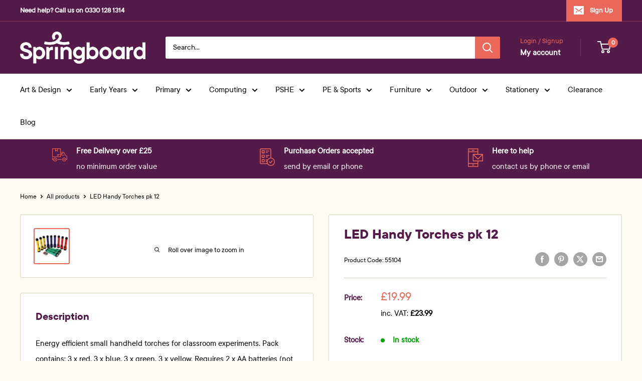

--- FILE ---
content_type: text/html; charset=utf-8
request_url: https://www.springboardsupplies.co.uk/products/led-handy-torches-pk-12
body_size: 47023
content:
<!doctype html>

<html class="no-js" lang="en">
  <head>

    <!-- Google Consent Mode V2 Consentmo -->
<script id="consentmo-gcmv2-integration">
  /*
  * Options:
  * - true: set default consent for all regions
  * - false: set default consent when the cookie bar active
  */
  const isSetDefaultConsent = true;

  window.dataLayer = window.dataLayer || [];
  function gtag(){dataLayer.push(arguments);}

  const getCsmCookie = (cookieName) => (document.cookie.split(';').map(c => c.trim()).find(c => c.startsWith(`${cookieName}=`))?.split('=')[1] ?? undefined);
  const getCsmStorage = () => {
    try {
      const storage = localStorage.getItem('gdprCache');
      if (!storage) return undefined;
      const parsed = JSON.parse(storage);
      const settings = parsed.getCookieConsentSettings && JSON.parse(parsed.getCookieConsentSettings);
      return {
        settings,
        cookieConsentName: `cookieconsent_status${settings?.cookie_name || ''}`
      };
    } catch {
      return undefined;
    }
  }

  const csmStorage = getCsmStorage();
  const cookieName = csmStorage?.cookieConsentName || 'cookieconsent_status';
  const csmCookieConsent = getCsmCookie(cookieName);
  const csmCookiePreferences = getCsmCookie('cookieconsent_preferences_disabled');

  if (isSetDefaultConsent) {
    let consentValues = {
      analytics: 'denied',
      marketing: 'denied',
      functionality: 'denied',
    };
    let adsDataRedaction = false;
    let urlPassthrough = false;

    if (csmCookieConsent && csmCookiePreferences !== undefined) {
      consentValues.analytics = csmCookiePreferences.indexOf('analytics') >= 0 ? 'denied' : 'granted';
      consentValues.marketing = csmCookiePreferences.indexOf('marketing') >= 0 ? 'denied' : 'granted';
      consentValues.functionality = csmCookiePreferences.indexOf('functionality') >= 0 ? 'denied' : 'granted';

      if (csmStorage && csmStorage?.settings?.gcm_options?.state == '1') {
        adsDataRedaction = csmStorage.settings.gcm_options?.ads_data_redaction || false;
        urlPassthrough = csmStorage.settings.gcm_options?.url_passthrough || false;
      }
    }

    gtag('consent', 'default', {
      ad_storage: consentValues.marketing,
      ad_personalization: consentValues.marketing,
      ad_user_data: consentValues.marketing,
      analytics_storage: consentValues.analytics,
      functionality_storage: consentValues.functionality,
      personalization_storage: consentValues.functionality,
      security_storage: 'granted',
      wait_for_update: 1500
    });
    gtag('set', 'ads_data_redaction', adsDataRedaction);
    gtag('set', 'url_passthrough', urlPassthrough);
  }

  document.addEventListener('consentmoSignal', function(event) {
    const csmSignal = event.detail;
    const consentState = csmSignal.integration?.gcm?.isEnabled ? csmSignal.integration.gcm.state : csmSignal.state;

    gtag('consent', (!isSetDefaultConsent ? 'default' : 'update'), consentState);
    if (csmSignal.integration?.gcm?.isEnabled) {
      gtag('set', 'ads_data_redaction', csmSignal.integration.gcm.adsDataRedaction);
      gtag('set', 'url_passthrough', csmSignal.integration.gcm.urlPassthrough);
    }
  });
</script>

    
    <meta charset="utf-8">
    <meta name="viewport" content="width=device-width, initial-scale=1.0, height=device-height, minimum-scale=1.0, maximum-scale=1.0">
    <meta name="theme-color" content="#ea675a">

    <title>LED Handy Torches pk 12</title><meta name="description" content="Energy efficient small handheld torches for classroom experiments. Pack contains: 3 x red, 3 x blue, 3 x green, 3 x yellow. Requires 2 x AA batteries (not included)."><link rel="canonical" href="https://www.springboardsupplies.co.uk/products/led-handy-torches-pk-12"><link rel="shortcut icon" href="//www.springboardsupplies.co.uk/cdn/shop/files/Springboard-06Square_96x96.png?v=1746476436" type="image/png"><link rel="preload" as="style" href="//www.springboardsupplies.co.uk/cdn/shop/t/59/assets/theme.css?v=136488412900588533061746956181">
    <link rel="preload" as="script" href="//www.springboardsupplies.co.uk/cdn/shop/t/59/assets/theme.js?v=1815320689903517791746440712">
    <link rel="preconnect" href="https://cdn.shopify.com">
    <link rel="preconnect" href="https://fonts.shopifycdn.com">
    <link rel="dns-prefetch" href="https://productreviews.shopifycdn.com">
    <link rel="dns-prefetch" href="https://ajax.googleapis.com">
    <link rel="dns-prefetch" href="https://maps.googleapis.com">
    <link rel="dns-prefetch" href="https://maps.gstatic.com">

    
    
    <meta property="og:type" content="product">
  <meta property="og:title" content="LED Handy Torches pk 12"><meta property="og:image" content="http://www.springboardsupplies.co.uk/cdn/shop/products/55104_RGB_b581b815-8395-49ee-b822-74de9b9acaf0.jpg?v=1571266707">
    <meta property="og:image:secure_url" content="https://www.springboardsupplies.co.uk/cdn/shop/products/55104_RGB_b581b815-8395-49ee-b822-74de9b9acaf0.jpg?v=1571266707">
    <meta property="og:image:width" content="1181">
    <meta property="og:image:height" content="1181">
    <meta property="product:availability" content="in stock"><meta property="product:price:amount" content="19.99">
  <meta property="product:price:currency" content="GBP"><meta property="og:description" content="Energy efficient small handheld torches for classroom experiments. Pack contains: 3 x red, 3 x blue, 3 x green, 3 x yellow. Requires 2 x AA batteries (not included)."><meta property="og:url" content="https://www.springboardsupplies.co.uk/products/led-handy-torches-pk-12">
<meta property="og:site_name" content="Springboard Supplies"><meta name="twitter:card" content="summary"><meta name="twitter:title" content="LED Handy Torches pk 12">
  <meta name="twitter:description" content="Energy efficient small handheld torches for classroom experiments. Pack contains: 3 x red, 3 x blue, 3 x green, 3 x yellow. Requires 2 x AA batteries (not included).">
  <meta name="twitter:image" content="https://www.springboardsupplies.co.uk/cdn/shop/products/55104_RGB_b581b815-8395-49ee-b822-74de9b9acaf0_600x600_crop_center.jpg?v=1571266707">
    <link rel="preload" href="//www.springboardsupplies.co.uk/cdn/fonts/barlow/barlow_n6.329f582a81f63f125e63c20a5a80ae9477df68e1.woff2" as="font" type="font/woff2" crossorigin>
<link rel="preload" href="//www.springboardsupplies.co.uk/cdn/fonts/barlow/barlow_n5.a193a1990790eba0cc5cca569d23799830e90f07.woff2" as="font" type="font/woff2" crossorigin>

<style>
  @font-face {
  font-family: Barlow;
  font-weight: 600;
  font-style: normal;
  font-display: swap;
  src: url("//www.springboardsupplies.co.uk/cdn/fonts/barlow/barlow_n6.329f582a81f63f125e63c20a5a80ae9477df68e1.woff2") format("woff2"),
       url("//www.springboardsupplies.co.uk/cdn/fonts/barlow/barlow_n6.0163402e36247bcb8b02716880d0b39568412e9e.woff") format("woff");
}

  @font-face {
  font-family: Barlow;
  font-weight: 500;
  font-style: normal;
  font-display: swap;
  src: url("//www.springboardsupplies.co.uk/cdn/fonts/barlow/barlow_n5.a193a1990790eba0cc5cca569d23799830e90f07.woff2") format("woff2"),
       url("//www.springboardsupplies.co.uk/cdn/fonts/barlow/barlow_n5.ae31c82169b1dc0715609b8cc6a610b917808358.woff") format("woff");
}

@font-face {
  font-family: Barlow;
  font-weight: 600;
  font-style: normal;
  font-display: swap;
  src: url("//www.springboardsupplies.co.uk/cdn/fonts/barlow/barlow_n6.329f582a81f63f125e63c20a5a80ae9477df68e1.woff2") format("woff2"),
       url("//www.springboardsupplies.co.uk/cdn/fonts/barlow/barlow_n6.0163402e36247bcb8b02716880d0b39568412e9e.woff") format("woff");
}

@font-face {
  font-family: Barlow;
  font-weight: 600;
  font-style: italic;
  font-display: swap;
  src: url("//www.springboardsupplies.co.uk/cdn/fonts/barlow/barlow_i6.5a22bd20fb27bad4d7674cc6e666fb9c77d813bb.woff2") format("woff2"),
       url("//www.springboardsupplies.co.uk/cdn/fonts/barlow/barlow_i6.1c8787fcb59f3add01a87f21b38c7ef797e3b3a1.woff") format("woff");
}


  @font-face {
  font-family: Barlow;
  font-weight: 700;
  font-style: normal;
  font-display: swap;
  src: url("//www.springboardsupplies.co.uk/cdn/fonts/barlow/barlow_n7.691d1d11f150e857dcbc1c10ef03d825bc378d81.woff2") format("woff2"),
       url("//www.springboardsupplies.co.uk/cdn/fonts/barlow/barlow_n7.4fdbb1cb7da0e2c2f88492243ffa2b4f91924840.woff") format("woff");
}

  @font-face {
  font-family: Barlow;
  font-weight: 500;
  font-style: italic;
  font-display: swap;
  src: url("//www.springboardsupplies.co.uk/cdn/fonts/barlow/barlow_i5.714d58286997b65cd479af615cfa9bb0a117a573.woff2") format("woff2"),
       url("//www.springboardsupplies.co.uk/cdn/fonts/barlow/barlow_i5.0120f77e6447d3b5df4bbec8ad8c2d029d87fb21.woff") format("woff");
}

  @font-face {
  font-family: Barlow;
  font-weight: 700;
  font-style: italic;
  font-display: swap;
  src: url("//www.springboardsupplies.co.uk/cdn/fonts/barlow/barlow_i7.50e19d6cc2ba5146fa437a5a7443c76d5d730103.woff2") format("woff2"),
       url("//www.springboardsupplies.co.uk/cdn/fonts/barlow/barlow_i7.47e9f98f1b094d912e6fd631cc3fe93d9f40964f.woff") format("woff");
}

  
  @import url("//hello.myfonts.net/count/3ced91");

  @font-face {
    font-family: 'TTCommons-Regular';
    src: url('https://cdn.shopify.com/s/files/1/0804/3167/t/50/assets/ttcommons-regular.woff2') format('woff2'), url('https://cdn.shopify.com/s/files/1/0804/3167/t/50/assets/ttcommons-regular.woff') format('woff');
  }

  @font-face {
    font-family: 'TTCommons-Bold';
    src: url('https://cdn.shopify.com/s/files/1/0804/3167/t/50/assets/ttcommons-bold.woff2') format('woff2'), url('https://cdn.shopify.com/s/files/1/0804/3167/t/50/assets/ttcommons-bold.woff') format('woff');
  }

  :root {
    --default-text-font-size : 16px;
/*     --base-text-font-size    : 16px; */
      --base-text-font-size    : 17px;
/*     --heading-font-family    : Barlow, sans-serif; */
    --heading-font-family    : 'TTCommons-Bold', sans-serif; */
    --heading-font-weight    : 600;
    --heading-font-style     : normal;
/*     --text-font-family       : Barlow, sans-serif; */
    --text-font-family       : 'TTCommons-Regular', sans-serif;
    --text-font-weight       : 500;
    --text-font-style        : normal;
    --text-font-bolder-weight: 600;
    --text-link-decoration   : underline;

    --text-color               : #000000;
    --text-color-rgb           : 0, 0, 0;
    --heading-color            : #541a4a;
    --border-color             : #d9d4c2;
    --border-color-rgb         : 217, 212, 194;
    --form-border-color        : #cfc9b2;
    --accent-color             : #ea675a;
    --accent-color-rgb         : 234, 103, 90;
    --link-color               : #ea675a;
    --link-color-hover         : #dc2d1c;
    --background               : #fdfbf4;
    --secondary-background     : #ffffff;
    --secondary-background-rgb : 255, 255, 255;
    --accent-background        : rgba(234, 103, 90, 0.08);

    --input-background: #ffffff;

    --error-color       : #ea675a;
    --error-background  : rgba(234, 103, 90, 0.07);
    --success-color     : #00a500;
    --success-background: rgba(0, 165, 0, 0.11);

    --primary-button-background      : #ea675a;
    --primary-button-background-rgb  : 234, 103, 90;
    --primary-button-text-color      : #ffffff;
    --secondary-button-background    : #541a4a;
    --secondary-button-background-rgb: 84, 26, 74;
    --secondary-button-text-color    : #ffffff;

    --header-background      : #541a4a;
    --header-text-color      : #ffffff;
    --header-light-text-color: #ea675a;
    --header-border-color    : rgba(234, 103, 90, 0.3);
    --header-accent-color    : #ea675a;

    --footer-background-color:    #f8f4e7;
    --footer-heading-text-color:  #000000;
    --footer-body-text-color:     #000000;
    --footer-accent-color:        #ea675a;
    --footer-accent-color-rgb:    234, 103, 90;
    --footer-border:              none;
    
    --flickity-arrow-color: #b2a883;--product-on-sale-accent           : #ea675a;
    --product-on-sale-accent-rgb       : 234, 103, 90;
    --product-on-sale-color            : #ffffff;
    --product-in-stock-color           : #00a500;
    --product-low-stock-color          : #ea675a;
    --product-sold-out-color           : #ea675a;
    --product-custom-label-1-background: #541a4a;
    --product-custom-label-1-color     : #ffffff;
    --product-custom-label-2-background: #541a4a;
    --product-custom-label-2-color     : #ffffff;
    --product-review-star-color        : #ffbd00;

    --mobile-container-gutter : 20px;
    --desktop-container-gutter: 40px;
  }
</style>

<script>
  // IE11 does not have support for CSS variables, so we have to polyfill them
  if (!(((window || {}).CSS || {}).supports && window.CSS.supports('(--a: 0)'))) {
    const script = document.createElement('script');
    script.type = 'text/javascript';
    script.src = 'https://cdn.jsdelivr.net/npm/css-vars-ponyfill@2';
    script.onload = function() {
      cssVars({});
    };

    document.getElementsByTagName('head')[0].appendChild(script);
  }
</script>


    <script>window.performance && window.performance.mark && window.performance.mark('shopify.content_for_header.start');</script><meta name="google-site-verification" content="CmgITkgFjWdnRZHHgPr3lv18NniwTcxoXg9GLvyI3EE">
<meta id="shopify-digital-wallet" name="shopify-digital-wallet" content="/8043167/digital_wallets/dialog">
<meta name="shopify-checkout-api-token" content="5e722c21205bf85f43b31913b5860224">
<meta id="in-context-paypal-metadata" data-shop-id="8043167" data-venmo-supported="false" data-environment="production" data-locale="en_US" data-paypal-v4="true" data-currency="GBP">
<link rel="alternate" type="application/json+oembed" href="https://www.springboardsupplies.co.uk/products/led-handy-torches-pk-12.oembed">
<script async="async" src="/checkouts/internal/preloads.js?locale=en-GB"></script>
<script id="apple-pay-shop-capabilities" type="application/json">{"shopId":8043167,"countryCode":"GB","currencyCode":"GBP","merchantCapabilities":["supports3DS"],"merchantId":"gid:\/\/shopify\/Shop\/8043167","merchantName":"Springboard Supplies","requiredBillingContactFields":["postalAddress","email","phone"],"requiredShippingContactFields":["postalAddress","email","phone"],"shippingType":"shipping","supportedNetworks":["visa","maestro","masterCard","amex","discover","elo"],"total":{"type":"pending","label":"Springboard Supplies","amount":"1.00"},"shopifyPaymentsEnabled":true,"supportsSubscriptions":true}</script>
<script id="shopify-features" type="application/json">{"accessToken":"5e722c21205bf85f43b31913b5860224","betas":["rich-media-storefront-analytics"],"domain":"www.springboardsupplies.co.uk","predictiveSearch":true,"shopId":8043167,"locale":"en"}</script>
<script>var Shopify = Shopify || {};
Shopify.shop = "springboardsupplies.myshopify.com";
Shopify.locale = "en";
Shopify.currency = {"active":"GBP","rate":"1.0"};
Shopify.country = "GB";
Shopify.theme = {"name":"Theme Upgrade 2025","id":178728108405,"schema_name":"Warehouse","schema_version":"6.3.0","theme_store_id":871,"role":"main"};
Shopify.theme.handle = "null";
Shopify.theme.style = {"id":null,"handle":null};
Shopify.cdnHost = "www.springboardsupplies.co.uk/cdn";
Shopify.routes = Shopify.routes || {};
Shopify.routes.root = "/";</script>
<script type="module">!function(o){(o.Shopify=o.Shopify||{}).modules=!0}(window);</script>
<script>!function(o){function n(){var o=[];function n(){o.push(Array.prototype.slice.apply(arguments))}return n.q=o,n}var t=o.Shopify=o.Shopify||{};t.loadFeatures=n(),t.autoloadFeatures=n()}(window);</script>
<script id="shop-js-analytics" type="application/json">{"pageType":"product"}</script>
<script defer="defer" async type="module" src="//www.springboardsupplies.co.uk/cdn/shopifycloud/shop-js/modules/v2/client.init-shop-cart-sync_C5BV16lS.en.esm.js"></script>
<script defer="defer" async type="module" src="//www.springboardsupplies.co.uk/cdn/shopifycloud/shop-js/modules/v2/chunk.common_CygWptCX.esm.js"></script>
<script type="module">
  await import("//www.springboardsupplies.co.uk/cdn/shopifycloud/shop-js/modules/v2/client.init-shop-cart-sync_C5BV16lS.en.esm.js");
await import("//www.springboardsupplies.co.uk/cdn/shopifycloud/shop-js/modules/v2/chunk.common_CygWptCX.esm.js");

  window.Shopify.SignInWithShop?.initShopCartSync?.({"fedCMEnabled":true,"windoidEnabled":true});

</script>
<script>(function() {
  var isLoaded = false;
  function asyncLoad() {
    if (isLoaded) return;
    isLoaded = true;
    var urls = ["https:\/\/cdn-scripts.signifyd.com\/shopify\/script-tag.js?shop=springboardsupplies.myshopify.com","https:\/\/chimpstatic.com\/mcjs-connected\/js\/users\/f3eed34c87256dafd19b4669f\/d60563eb988391b556c7a3766.js?shop=springboardsupplies.myshopify.com","https:\/\/ecommplugins-scripts.trustpilot.com\/v2.1\/js\/header.min.js?settings=eyJrZXkiOiJrRkZXelRRUVhvaXA2dEI2IiwicyI6Im5vbmUifQ==\u0026shop=springboardsupplies.myshopify.com","https:\/\/ecommplugins-trustboxsettings.trustpilot.com\/springboardsupplies.myshopify.com.js?settings=1659938655219\u0026shop=springboardsupplies.myshopify.com","https:\/\/r1-t.trackedlink.net\/_dmspt.js?shop=springboardsupplies.myshopify.com","https:\/\/cdn.doofinder.com\/media\/js\/doofinder-classic.7.latest.min.js?shop=springboardsupplies.myshopify.com","https:\/\/static.klaviyo.com\/onsite\/js\/klaviyo.js?company_id=Jaazqy\u0026shop=springboardsupplies.myshopify.com"];
    for (var i = 0; i < urls.length; i++) {
      var s = document.createElement('script');
      s.type = 'text/javascript';
      s.async = true;
      s.src = urls[i];
      var x = document.getElementsByTagName('script')[0];
      x.parentNode.insertBefore(s, x);
    }
  };
  if(window.attachEvent) {
    window.attachEvent('onload', asyncLoad);
  } else {
    window.addEventListener('load', asyncLoad, false);
  }
})();</script>
<script id="__st">var __st={"a":8043167,"offset":0,"reqid":"2b81f0ab-c2f0-4245-b343-155e17be422d-1768852356","pageurl":"www.springboardsupplies.co.uk\/products\/led-handy-torches-pk-12","u":"d38febe80f51","p":"product","rtyp":"product","rid":471038001182};</script>
<script>window.ShopifyPaypalV4VisibilityTracking = true;</script>
<script id="captcha-bootstrap">!function(){'use strict';const t='contact',e='account',n='new_comment',o=[[t,t],['blogs',n],['comments',n],[t,'customer']],c=[[e,'customer_login'],[e,'guest_login'],[e,'recover_customer_password'],[e,'create_customer']],r=t=>t.map((([t,e])=>`form[action*='/${t}']:not([data-nocaptcha='true']) input[name='form_type'][value='${e}']`)).join(','),a=t=>()=>t?[...document.querySelectorAll(t)].map((t=>t.form)):[];function s(){const t=[...o],e=r(t);return a(e)}const i='password',u='form_key',d=['recaptcha-v3-token','g-recaptcha-response','h-captcha-response',i],f=()=>{try{return window.sessionStorage}catch{return}},m='__shopify_v',_=t=>t.elements[u];function p(t,e,n=!1){try{const o=window.sessionStorage,c=JSON.parse(o.getItem(e)),{data:r}=function(t){const{data:e,action:n}=t;return t[m]||n?{data:e,action:n}:{data:t,action:n}}(c);for(const[e,n]of Object.entries(r))t.elements[e]&&(t.elements[e].value=n);n&&o.removeItem(e)}catch(o){console.error('form repopulation failed',{error:o})}}const l='form_type',E='cptcha';function T(t){t.dataset[E]=!0}const w=window,h=w.document,L='Shopify',v='ce_forms',y='captcha';let A=!1;((t,e)=>{const n=(g='f06e6c50-85a8-45c8-87d0-21a2b65856fe',I='https://cdn.shopify.com/shopifycloud/storefront-forms-hcaptcha/ce_storefront_forms_captcha_hcaptcha.v1.5.2.iife.js',D={infoText:'Protected by hCaptcha',privacyText:'Privacy',termsText:'Terms'},(t,e,n)=>{const o=w[L][v],c=o.bindForm;if(c)return c(t,g,e,D).then(n);var r;o.q.push([[t,g,e,D],n]),r=I,A||(h.body.append(Object.assign(h.createElement('script'),{id:'captcha-provider',async:!0,src:r})),A=!0)});var g,I,D;w[L]=w[L]||{},w[L][v]=w[L][v]||{},w[L][v].q=[],w[L][y]=w[L][y]||{},w[L][y].protect=function(t,e){n(t,void 0,e),T(t)},Object.freeze(w[L][y]),function(t,e,n,w,h,L){const[v,y,A,g]=function(t,e,n){const i=e?o:[],u=t?c:[],d=[...i,...u],f=r(d),m=r(i),_=r(d.filter((([t,e])=>n.includes(e))));return[a(f),a(m),a(_),s()]}(w,h,L),I=t=>{const e=t.target;return e instanceof HTMLFormElement?e:e&&e.form},D=t=>v().includes(t);t.addEventListener('submit',(t=>{const e=I(t);if(!e)return;const n=D(e)&&!e.dataset.hcaptchaBound&&!e.dataset.recaptchaBound,o=_(e),c=g().includes(e)&&(!o||!o.value);(n||c)&&t.preventDefault(),c&&!n&&(function(t){try{if(!f())return;!function(t){const e=f();if(!e)return;const n=_(t);if(!n)return;const o=n.value;o&&e.removeItem(o)}(t);const e=Array.from(Array(32),(()=>Math.random().toString(36)[2])).join('');!function(t,e){_(t)||t.append(Object.assign(document.createElement('input'),{type:'hidden',name:u})),t.elements[u].value=e}(t,e),function(t,e){const n=f();if(!n)return;const o=[...t.querySelectorAll(`input[type='${i}']`)].map((({name:t})=>t)),c=[...d,...o],r={};for(const[a,s]of new FormData(t).entries())c.includes(a)||(r[a]=s);n.setItem(e,JSON.stringify({[m]:1,action:t.action,data:r}))}(t,e)}catch(e){console.error('failed to persist form',e)}}(e),e.submit())}));const S=(t,e)=>{t&&!t.dataset[E]&&(n(t,e.some((e=>e===t))),T(t))};for(const o of['focusin','change'])t.addEventListener(o,(t=>{const e=I(t);D(e)&&S(e,y())}));const B=e.get('form_key'),M=e.get(l),P=B&&M;t.addEventListener('DOMContentLoaded',(()=>{const t=y();if(P)for(const e of t)e.elements[l].value===M&&p(e,B);[...new Set([...A(),...v().filter((t=>'true'===t.dataset.shopifyCaptcha))])].forEach((e=>S(e,t)))}))}(h,new URLSearchParams(w.location.search),n,t,e,['guest_login'])})(!0,!0)}();</script>
<script integrity="sha256-4kQ18oKyAcykRKYeNunJcIwy7WH5gtpwJnB7kiuLZ1E=" data-source-attribution="shopify.loadfeatures" defer="defer" src="//www.springboardsupplies.co.uk/cdn/shopifycloud/storefront/assets/storefront/load_feature-a0a9edcb.js" crossorigin="anonymous"></script>
<script data-source-attribution="shopify.dynamic_checkout.dynamic.init">var Shopify=Shopify||{};Shopify.PaymentButton=Shopify.PaymentButton||{isStorefrontPortableWallets:!0,init:function(){window.Shopify.PaymentButton.init=function(){};var t=document.createElement("script");t.src="https://www.springboardsupplies.co.uk/cdn/shopifycloud/portable-wallets/latest/portable-wallets.en.js",t.type="module",document.head.appendChild(t)}};
</script>
<script data-source-attribution="shopify.dynamic_checkout.buyer_consent">
  function portableWalletsHideBuyerConsent(e){var t=document.getElementById("shopify-buyer-consent"),n=document.getElementById("shopify-subscription-policy-button");t&&n&&(t.classList.add("hidden"),t.setAttribute("aria-hidden","true"),n.removeEventListener("click",e))}function portableWalletsShowBuyerConsent(e){var t=document.getElementById("shopify-buyer-consent"),n=document.getElementById("shopify-subscription-policy-button");t&&n&&(t.classList.remove("hidden"),t.removeAttribute("aria-hidden"),n.addEventListener("click",e))}window.Shopify?.PaymentButton&&(window.Shopify.PaymentButton.hideBuyerConsent=portableWalletsHideBuyerConsent,window.Shopify.PaymentButton.showBuyerConsent=portableWalletsShowBuyerConsent);
</script>
<script>
  function portableWalletsCleanup(e){e&&e.src&&console.error("Failed to load portable wallets script "+e.src);var t=document.querySelectorAll("shopify-accelerated-checkout .shopify-payment-button__skeleton, shopify-accelerated-checkout-cart .wallet-cart-button__skeleton"),e=document.getElementById("shopify-buyer-consent");for(let e=0;e<t.length;e++)t[e].remove();e&&e.remove()}function portableWalletsNotLoadedAsModule(e){e instanceof ErrorEvent&&"string"==typeof e.message&&e.message.includes("import.meta")&&"string"==typeof e.filename&&e.filename.includes("portable-wallets")&&(window.removeEventListener("error",portableWalletsNotLoadedAsModule),window.Shopify.PaymentButton.failedToLoad=e,"loading"===document.readyState?document.addEventListener("DOMContentLoaded",window.Shopify.PaymentButton.init):window.Shopify.PaymentButton.init())}window.addEventListener("error",portableWalletsNotLoadedAsModule);
</script>

<script type="module" src="https://www.springboardsupplies.co.uk/cdn/shopifycloud/portable-wallets/latest/portable-wallets.en.js" onError="portableWalletsCleanup(this)" crossorigin="anonymous"></script>
<script nomodule>
  document.addEventListener("DOMContentLoaded", portableWalletsCleanup);
</script>

<link id="shopify-accelerated-checkout-styles" rel="stylesheet" media="screen" href="https://www.springboardsupplies.co.uk/cdn/shopifycloud/portable-wallets/latest/accelerated-checkout-backwards-compat.css" crossorigin="anonymous">
<style id="shopify-accelerated-checkout-cart">
        #shopify-buyer-consent {
  margin-top: 1em;
  display: inline-block;
  width: 100%;
}

#shopify-buyer-consent.hidden {
  display: none;
}

#shopify-subscription-policy-button {
  background: none;
  border: none;
  padding: 0;
  text-decoration: underline;
  font-size: inherit;
  cursor: pointer;
}

#shopify-subscription-policy-button::before {
  box-shadow: none;
}

      </style>

<script>window.performance && window.performance.mark && window.performance.mark('shopify.content_for_header.end');</script>

    <link rel="stylesheet" href="//www.springboardsupplies.co.uk/cdn/shop/t/59/assets/theme.css?v=136488412900588533061746956181">

    <script type="application/ld+json">{"@context":"http:\/\/schema.org\/","@id":"\/products\/led-handy-torches-pk-12#product","@type":"Product","brand":{"@type":"Brand","name":"Springboard Supplies"},"category":"Science","description":"Energy efficient small handheld torches for classroom experiments. Pack contains: 3 x red, 3 x blue, 3 x green, 3 x yellow. Requires 2 x AA batteries (not included).","image":"https:\/\/www.springboardsupplies.co.uk\/cdn\/shop\/products\/55104_RGB_b581b815-8395-49ee-b822-74de9b9acaf0.jpg?v=1571266707\u0026width=1920","name":"LED Handy Torches pk 12","offers":{"@id":"\/products\/led-handy-torches-pk-12?variant=29817016287304#offer","@type":"Offer","availability":"http:\/\/schema.org\/InStock","price":"19.99","priceCurrency":"GBP","url":"https:\/\/www.springboardsupplies.co.uk\/products\/led-handy-torches-pk-12?variant=29817016287304"},"sku":"55104","url":"https:\/\/www.springboardsupplies.co.uk\/products\/led-handy-torches-pk-12"}</script><script type="application/ld+json">
  {
    "@context": "https://schema.org",
    "@type": "BreadcrumbList",
    "itemListElement": [{
        "@type": "ListItem",
        "position": 1,
        "name": "Home",
        "item": "https://www.springboardsupplies.co.uk"
      },{
            "@type": "ListItem",
            "position": 2,
            "name": "LED Handy Torches pk 12",
            "item": "https://www.springboardsupplies.co.uk/products/led-handy-torches-pk-12"
          }]
  }
</script>

    <script>
      // This allows to expose several variables to the global scope, to be used in scripts
      window.theme = {
        pageType: "product",
        cartCount: 0,
        moneyFormat: "\u003cspan class=money\u003e\u0026pound;{{amount}}\u003c\/span\u003e",
        moneyWithCurrencyFormat: "\u003cspan class=money\u003e\u0026pound;{{amount}} GBP\u003c\/span\u003e",
        currencyCodeEnabled: false,
        showDiscount: true,
        discountMode: "percentage",
        cartType: "drawer"
      };

      window.routes = {
        rootUrl: "\/",
        rootUrlWithoutSlash: '',
        cartUrl: "\/cart",
        cartAddUrl: "\/cart\/add",
        cartChangeUrl: "\/cart\/change",
        searchUrl: "\/search",
        productRecommendationsUrl: "\/recommendations\/products"
      };

      window.languages = {
        productRegularPrice: "Regular price",
        productSalePrice: "Sale price",
        collectionOnSaleLabel: "Save {{savings}}",
        productFormUnavailable: "Unavailable",
        productFormAddToCart: "Add to basket",
        productFormPreOrder: "Pre-order",
        productFormSoldOut: "Out of Stock",
        productAdded: "Product has been added to your basket",
        productAddedShort: "Added!",
        shippingEstimatorNoResults: "No delivery could be found for your address.",
        shippingEstimatorOneResult: "There is one delivery rate for your address:",
        shippingEstimatorMultipleResults: "There are {{count}} delivery rates for your address:",
        shippingEstimatorErrors: "There are some errors:"
      };

      document.documentElement.className = document.documentElement.className.replace('no-js', 'js');
    </script><script src="//www.springboardsupplies.co.uk/cdn/shop/t/59/assets/theme.js?v=1815320689903517791746440712" defer></script>
    <script src="//www.springboardsupplies.co.uk/cdn/shop/t/59/assets/custom.js?v=102476495355921946141746440712" defer></script><script>
        (function () {
          window.onpageshow = function() {
            // We force re-freshing the cart content onpageshow, as most browsers will serve a cache copy when hitting the
            // back button, which cause staled data
            document.documentElement.dispatchEvent(new CustomEvent('cart:refresh', {
              bubbles: true,
              detail: {scrollToTop: false}
            }));
          };
        })();
      </script><!-- Meta verification -->
<meta name="facebook-domain-verification" content="duz9zpcwhgqu4uhswfkp99msst93mb" />

<!-- Google Tag Manager -->
<script>
  (function(w,d,s,l,i){w[l]=w[l]||[];w[l].push({'gtm.start': new Date().getTime(),event:'gtm.js'});
  var f=d.getElementsByTagName(s)[0], j=d.createElement(s), dl=l!='dataLayer'?'&l='+l:''; 
  j.async=true; j.src='https://www.googletagmanager.com/gtm.js?id='+i+dl; 
  f.parentNode.insertBefore(j,f); 
  })(window,document,'script','dataLayer','GTM-MWJ5KW2');
</script>

<!-- Google Ads gtag -->
<script async src="https://www.googletagmanager.com/gtag/js?id=AW-954669518"></script>
<script>
  window.dataLayer = window.dataLayer || [];
  function gtag(){dataLayer.push(arguments);}
  gtag('js', new Date());
  gtag('config', 'AW-954669518');
</script>

<!-- Facebook Pixel -->
<script>
  !function(f,b,e,v,n,t,s) {
    if(f.fbq)return; n=f.fbq=function(){n.callMethod?
    n.callMethod.apply(n,arguments):n.queue.push(arguments)};
    if(!f._fbq)f._fbq=n; n.push=n; n.loaded=!0; n.version='2.0';
    n.queue=[]; t=b.createElement(e); t.async=!0;
    t.src=v; s=b.getElementsByTagName(e)[0];
    s.parentNode.insertBefore(t,s)
  }(window, document,'script','https://connect.facebook.net/en_US/fbevents.js');
  fbq('init', '384318753327899');
  fbq('track', 'PageView');
</script>

<!-- Bing UET Tag -->
<script>
  (function(w,d,t,r,u) {
    var f,n,i; w[u]=w[u]||[],f=function(){var o={ti:"143000328"}; o.q=w[u],w[u]=new UET(o),w[u].push("pageLoad")},n=d.createElement(t),n.src=r,n.async=1,n.onload=n.onreadystatechange=function(){var s=this.readyState;s&&s!=="loaded"&&s!=="complete"||(f(),n.onload=n.onreadystatechange=null)},i=d.getElementsByTagName(t)[0],i.parentNode.insertBefore(n,i)
  })(window,document,"script","//bat.bing.com/bat.js","uetq");
</script>

<!-- Trustpilot widget -->
<script type="text/javascript" src="//widget.trustpilot.com/bootstrap/v5/tp.widget.bootstrap.min.js" async></script>

    
  <!-- BEGIN app block: shopify://apps/consentmo-gdpr/blocks/gdpr_cookie_consent/4fbe573f-a377-4fea-9801-3ee0858cae41 -->


<!-- END app block --><!-- BEGIN app block: shopify://apps/ta-labels-badges/blocks/bss-pl-config-data/91bfe765-b604-49a1-805e-3599fa600b24 --><script
    id='bss-pl-config-data'
>
	let TAE_StoreId = "44631";
	if (typeof BSS_PL == 'undefined' || TAE_StoreId !== "") {
  		var BSS_PL = {};
		BSS_PL.storeId = 44631;
		BSS_PL.currentPlan = "ten_usd";
		BSS_PL.apiServerProduction = "https://product-labels-pro.bsscommerce.com";
		BSS_PL.publicAccessToken = "524c8748e2f508a7e53c1b18d875e6de";
		BSS_PL.customerTags = "null";
		BSS_PL.customerId = "null";
		BSS_PL.storeIdCustomOld = 10678;
		BSS_PL.storeIdOldWIthPriority = 12200;
		BSS_PL.storeIdOptimizeAppendLabel = 59637
		BSS_PL.optimizeCodeIds = null; 
		BSS_PL.extendedFeatureIds = null;
		BSS_PL.integration = {"laiReview":{"status":0,"config":[]}};
		BSS_PL.settingsData  = {};
		BSS_PL.configProductMetafields = [];
		BSS_PL.configVariantMetafields = [];
		
		BSS_PL.configData = [].concat({"id":118631,"name":"New25","priority":0,"enable_priority":0,"enable":1,"pages":"1,2,3,4,7","related_product_tag":null,"first_image_tags":null,"img_url":"1715784164099-545196624-NEW.png","public_img_url":"https://cdn.shopify.com/s/files/1/0804/3167/files/1715784164099-545196624-NEW_ca43aa46-ebd0-4bde-8743-f4d95bd58983.png?v=1715784300","position":2,"apply":0,"product_type":2,"exclude_products":6,"collection_image_type":0,"product":"","variant":"","collection":"","exclude_product_ids":"","collection_image":"","inventory":0,"tags":"NEW-2025","excludeTags":"","vendors":"","from_price":null,"to_price":null,"domain_id":44631,"locations":"","enable_allowed_countries":0,"locales":"","enable_allowed_locales":0,"enable_visibility_date":0,"from_date":null,"to_date":null,"enable_discount_range":0,"discount_type":1,"discount_from":null,"discount_to":null,"label_text":"New%20arrival","label_text_color":"#ffffff","label_text_background_color":{"type":"hex","value":"#ff7f50ff"},"label_text_font_size":12,"label_text_no_image":1,"label_text_in_stock":"In Stock","label_text_out_stock":"Sold out","label_shadow":{"blur":"0","h_offset":0,"v_offset":0},"label_opacity":100,"topBottom_padding":4,"border_radius":"0px 0px 0px 0px","border_style":"none","border_size":"0","border_color":"#000000","label_shadow_color":"#808080","label_text_style":0,"label_text_font_family":null,"label_text_font_url":null,"label_preview_image":"https://cdn.shopify.com/s/files/1/0804/3167/products/61172_1_RGB.jpg?v=1613935972","label_text_enable":0,"customer_tags":"","exclude_customer_tags":"","customer_type":"allcustomers","exclude_customers":"all_customer_tags","label_on_image":"2","label_type":1,"badge_type":0,"custom_selector":null,"margin_top":0,"margin_bottom":0,"mobile_height_label":-1,"mobile_width_label":25,"mobile_font_size_label":12,"emoji":null,"emoji_position":null,"transparent_background":null,"custom_page":null,"check_custom_page":false,"include_custom_page":null,"check_include_custom_page":false,"margin_left":0,"instock":null,"price_range_from":null,"price_range_to":null,"enable_price_range":0,"enable_product_publish":0,"selected_product":null,"product_publish_from":null,"product_publish_to":null,"enable_countdown_timer":0,"option_format_countdown":0,"countdown_time":null,"option_end_countdown":null,"start_day_countdown":null,"countdown_type":1,"countdown_daily_from_time":null,"countdown_daily_to_time":null,"countdown_interval_start_time":null,"countdown_interval_length":null,"countdown_interval_break_length":null,"public_url_s3":"https://shopify-production-product-labels.s3.us-east-2.amazonaws.com/public/static/base/images/customer/44631/1715784164099-545196624-NEW.png","enable_visibility_period":0,"visibility_period":1,"createdAt":"2024-05-15T14:36:59.000Z","customer_ids":"","exclude_customer_ids":"","angle":0,"toolTipText":"","label_shape":"rectangle","label_shape_type":1,"mobile_fixed_percent_label":"percentage","desktop_width_label":25,"desktop_height_label":-1,"desktop_fixed_percent_label":"percentage","mobile_position":0,"desktop_label_unlimited_top":0,"desktop_label_unlimited_left":75,"mobile_label_unlimited_top":0,"mobile_label_unlimited_left":0,"mobile_margin_top":0,"mobile_margin_left":0,"mobile_config_label_enable":null,"mobile_default_config":1,"mobile_margin_bottom":0,"enable_fixed_time":0,"fixed_time":null,"statusLabelHoverText":0,"labelHoverTextLink":"","labelAltText":"","statusLabelAltText":0,"enable_badge_stock":0,"badge_stock_style":1,"badge_stock_config":null,"enable_multi_badge":0,"animation_type":0,"animation_duration":2,"animation_repeat_option":0,"animation_repeat":0,"desktop_show_badges":1,"mobile_show_badges":1,"desktop_show_labels":1,"mobile_show_labels":1,"label_text_unlimited_stock":"Unlimited Stock","img_plan_id":13,"label_badge_type":"image","deletedAt":null,"desktop_lock_aspect_ratio":true,"mobile_lock_aspect_ratio":true,"img_aspect_ratio":0.954,"preview_board_width":448,"preview_board_height":448,"set_size_on_mobile":false,"set_position_on_mobile":true,"set_margin_on_mobile":true,"from_stock":0,"to_stock":0,"condition_product_title":"{\"enable\":false,\"type\":1,\"content\":\"\"}","conditions_apply_type":"{\"discount\":1,\"price\":1,\"inventory\":1}","public_font_url":null,"font_size_ratio":null,"group_ids":null,"metafields":"{\"valueProductMetafield\":[],\"valueVariantMetafield\":[],\"matching_type\":1,\"metafield_type\":1}","no_ratio_height":false,"updatedAt":"2025-05-11T10:35:20.000Z","multipleBadge":null,"translations":[],"label_id":118631,"label_text_id":118631,"bg_style":"solid"},{"id":116402,"name":"MOQ","priority":0,"enable_priority":0,"enable":1,"pages":"1","related_product_tag":null,"first_image_tags":null,"img_url":"","public_img_url":"","position":0,"apply":0,"product_type":2,"exclude_products":6,"collection_image_type":0,"product":"","variant":"","collection":"","exclude_product_ids":"","collection_image":"","inventory":0,"tags":"MOQ","excludeTags":"","vendors":"","from_price":null,"to_price":null,"domain_id":44631,"locations":"","enable_allowed_countries":0,"locales":"","enable_allowed_locales":0,"enable_visibility_date":0,"from_date":null,"to_date":null,"enable_discount_range":0,"discount_type":1,"discount_from":null,"discount_to":null,"label_text":"%3Cp%3EMinimum%20Order%20Quantity%20applies%3C/p%3E","label_text_color":"#ffffff","label_text_background_color":{"type":"hex","value":"#541a4aff"},"label_text_font_size":12,"label_text_no_image":1,"label_text_in_stock":"In Stock","label_text_out_stock":"Sold out","label_shadow":{"blur":"0","h_offset":0,"v_offset":0},"label_opacity":100,"topBottom_padding":4,"border_radius":"0px 0px 0px 0px","border_style":"none","border_size":"0","border_color":"#000000","label_shadow_color":"#808080","label_text_style":0,"label_text_font_family":null,"label_text_font_url":null,"label_preview_image":"/static/adminhtml/images/sample.webp","label_text_enable":1,"customer_tags":"","exclude_customer_tags":"","customer_type":"allcustomers","exclude_customers":"all_customer_tags","label_on_image":"2","label_type":1,"badge_type":0,"custom_selector":null,"margin_top":0,"margin_bottom":0,"mobile_height_label":10,"mobile_width_label":30,"mobile_font_size_label":12,"emoji":null,"emoji_position":null,"transparent_background":null,"custom_page":null,"check_custom_page":false,"include_custom_page":null,"check_include_custom_page":false,"margin_left":100,"instock":null,"price_range_from":null,"price_range_to":null,"enable_price_range":0,"enable_product_publish":0,"selected_product":null,"product_publish_from":null,"product_publish_to":null,"enable_countdown_timer":0,"option_format_countdown":0,"countdown_time":"2025-05-21T10:32:47.000Z","option_end_countdown":null,"start_day_countdown":null,"countdown_type":1,"countdown_daily_from_time":null,"countdown_daily_to_time":null,"countdown_interval_start_time":null,"countdown_interval_length":null,"countdown_interval_break_length":null,"public_url_s3":"","enable_visibility_period":0,"visibility_period":1,"createdAt":"2024-04-22T10:40:35.000Z","customer_ids":"","exclude_customer_ids":"","angle":0,"toolTipText":"","label_shape":"parallelogram","label_shape_type":1,"mobile_fixed_percent_label":"percentage","desktop_width_label":56,"desktop_height_label":7,"desktop_fixed_percent_label":"percentage","mobile_position":0,"desktop_label_unlimited_top":0,"desktop_label_unlimited_left":44,"mobile_label_unlimited_top":0,"mobile_label_unlimited_left":70,"mobile_margin_top":0,"mobile_margin_left":100,"mobile_config_label_enable":null,"mobile_default_config":1,"mobile_margin_bottom":0,"enable_fixed_time":0,"fixed_time":null,"statusLabelHoverText":0,"labelHoverTextLink":"","labelAltText":"","statusLabelAltText":0,"enable_badge_stock":0,"badge_stock_style":1,"badge_stock_config":null,"enable_multi_badge":0,"animation_type":0,"animation_duration":2,"animation_repeat_option":0,"animation_repeat":0,"desktop_show_badges":1,"mobile_show_badges":1,"desktop_show_labels":1,"mobile_show_labels":1,"label_text_unlimited_stock":"Unlimited Stock","img_plan_id":13,"label_badge_type":"text","deletedAt":null,"desktop_lock_aspect_ratio":true,"mobile_lock_aspect_ratio":true,"img_aspect_ratio":1,"preview_board_width":448,"preview_board_height":448,"set_size_on_mobile":false,"set_position_on_mobile":true,"set_margin_on_mobile":true,"from_stock":0,"to_stock":0,"condition_product_title":"{\"enable\":false,\"type\":1,\"content\":\"\"}","conditions_apply_type":"{\"discount\":1,\"price\":1,\"inventory\":1}","public_font_url":null,"font_size_ratio":0.5,"group_ids":null,"metafields":"{\"valueProductMetafield\":[],\"valueVariantMetafield\":[],\"matching_type\":1,\"metafield_type\":1}","no_ratio_height":true,"updatedAt":"2025-05-21T10:35:26.000Z","multipleBadge":null,"translations":[],"label_id":116402,"label_text_id":116402,"bg_style":"solid"},);

		
		BSS_PL.configDataBanner = [].concat();

		
		BSS_PL.configDataPopup = [].concat();

		
		BSS_PL.configDataLabelGroup = [].concat();
		
		
		BSS_PL.collectionID = ``;
		BSS_PL.collectionHandle = ``;
		BSS_PL.collectionTitle = ``;

		
		BSS_PL.conditionConfigData = [].concat();
	}
</script>



    <script id='fixBugForStore44631'>
		
function bssFixSupportAppendHtmlLabel($, BSS_PL, parent, page, htmlLabel) {
  let appended = false;
  if(page == 'products') {
    if($(parent).hasClass('aspect-ratio') && $(parent).parent().hasClass('product-gallery__size-limiter')) {
      $(parent).prepend(htmlLabel);
      appended = true;
    }
    if($(parent).hasClass('product-item')) {
      $(parent).find('.product-item__image-wrapper').css("position","relative").append(htmlLabel);
      appended = true;
    }
  }
  return appended;
}

function bssFixSupportElementImage($, img, parent, page) {
  if(page == 'collections' || page == 'products' || window.location.pathname.includes('/search')) {
    img = $(parent)
  }
  return img;
}

function bssFixSupportTimeoutWithSpecificPage($, BSS_PL, timeout, page) {
  if(page == 'collections' || page == 'products' || window.location.pathname.includes('/search')) {
    timeout = 2000
  }
  return timeout;
}

    </script>


<style>
    
    

</style>

<script>
    function bssLoadScripts(src, callback, isDefer = false) {
        const scriptTag = document.createElement('script');
        document.head.appendChild(scriptTag);
        scriptTag.src = src;
        if (isDefer) {
            scriptTag.defer = true;
        } else {
            scriptTag.async = true;
        }
        if (callback) {
            scriptTag.addEventListener('load', function () {
                callback();
            });
        }
    }
    const scriptUrls = [
        "https://cdn.shopify.com/extensions/019bd440-4ad9-768f-8cbd-b429a1f08a03/product-label-558/assets/bss-pl-init-helper.js",
        "https://cdn.shopify.com/extensions/019bd440-4ad9-768f-8cbd-b429a1f08a03/product-label-558/assets/bss-pl-init-config-run-scripts.js",
    ];
    Promise.all(scriptUrls.map((script) => new Promise((resolve) => bssLoadScripts(script, resolve)))).then((res) => {
        console.log('BSS scripts loaded');
        window.bssScriptsLoaded = true;
    });

	function bssInitScripts() {
		if (BSS_PL.configData.length) {
			const enabledFeature = [
				{ type: 1, script: "https://cdn.shopify.com/extensions/019bd440-4ad9-768f-8cbd-b429a1f08a03/product-label-558/assets/bss-pl-init-for-label.js" },
				{ type: 2, badge: [0, 7, 8], script: "https://cdn.shopify.com/extensions/019bd440-4ad9-768f-8cbd-b429a1f08a03/product-label-558/assets/bss-pl-init-for-badge-product-name.js" },
				{ type: 2, badge: [1, 11], script: "https://cdn.shopify.com/extensions/019bd440-4ad9-768f-8cbd-b429a1f08a03/product-label-558/assets/bss-pl-init-for-badge-product-image.js" },
				{ type: 2, badge: 2, script: "https://cdn.shopify.com/extensions/019bd440-4ad9-768f-8cbd-b429a1f08a03/product-label-558/assets/bss-pl-init-for-badge-custom-selector.js" },
				{ type: 2, badge: [3, 9, 10], script: "https://cdn.shopify.com/extensions/019bd440-4ad9-768f-8cbd-b429a1f08a03/product-label-558/assets/bss-pl-init-for-badge-price.js" },
				{ type: 2, badge: 4, script: "https://cdn.shopify.com/extensions/019bd440-4ad9-768f-8cbd-b429a1f08a03/product-label-558/assets/bss-pl-init-for-badge-add-to-cart-btn.js" },
				{ type: 2, badge: 5, script: "https://cdn.shopify.com/extensions/019bd440-4ad9-768f-8cbd-b429a1f08a03/product-label-558/assets/bss-pl-init-for-badge-quantity-box.js" },
				{ type: 2, badge: 6, script: "https://cdn.shopify.com/extensions/019bd440-4ad9-768f-8cbd-b429a1f08a03/product-label-558/assets/bss-pl-init-for-badge-buy-it-now-btn.js" }
			]
				.filter(({ type, badge }) => BSS_PL.configData.some(item => item.label_type === type && (badge === undefined || (Array.isArray(badge) ? badge.includes(item.badge_type) : item.badge_type === badge))) || (type === 1 && BSS_PL.configDataLabelGroup && BSS_PL.configDataLabelGroup.length))
				.map(({ script }) => script);
				
            enabledFeature.forEach((src) => bssLoadScripts(src));

            if (enabledFeature.length) {
                const src = "https://cdn.shopify.com/extensions/019bd440-4ad9-768f-8cbd-b429a1f08a03/product-label-558/assets/bss-product-label-js.js";
                bssLoadScripts(src);
            }
        }

        if (BSS_PL.configDataBanner && BSS_PL.configDataBanner.length) {
            const src = "https://cdn.shopify.com/extensions/019bd440-4ad9-768f-8cbd-b429a1f08a03/product-label-558/assets/bss-product-label-banner.js";
            bssLoadScripts(src);
        }

        if (BSS_PL.configDataPopup && BSS_PL.configDataPopup.length) {
            const src = "https://cdn.shopify.com/extensions/019bd440-4ad9-768f-8cbd-b429a1f08a03/product-label-558/assets/bss-product-label-popup.js";
            bssLoadScripts(src);
        }

        if (window.location.search.includes('bss-pl-custom-selector')) {
            const src = "https://cdn.shopify.com/extensions/019bd440-4ad9-768f-8cbd-b429a1f08a03/product-label-558/assets/bss-product-label-custom-position.js";
            bssLoadScripts(src, null, true);
        }
    }
    bssInitScripts();
</script>


<!-- END app block --><!-- BEGIN app block: shopify://apps/doofinder-search-discovery/blocks/doofinder-script/1abc6bc6-ff36-4a37-9034-effae4a47cf6 -->
  <script>
    (function(w, k) {w[k] = window[k] || function () { (window[k].q = window[k].q || []).push(arguments) }})(window, "doofinderApp")
    var dfKvCustomerEmail = "";

    doofinderApp("config", "currency", Shopify.currency.active);
    doofinderApp("config", "language", Shopify.locale);
    var context = Shopify.country;
    
    doofinderApp("config", "priceName", context);
    localStorage.setItem("shopify-language", Shopify.locale);

    doofinderApp("init", "layer", {
      params:{
        "":{
          exclude: {
            not_published_in: [context]
          }
        },
        "product":{
          exclude: {
            not_published_in: [context]
          }
        }
      }
    });
  </script>

  <script src="https://eu1-config.doofinder.com/2.x/979cc528-327b-47dc-b768-7b9ad7ff14e8.js" async></script>



<!-- END app block --><script src="https://cdn.shopify.com/extensions/019bd530-527f-74d1-82b1-fdf7300fdcb0/consentmo-gdpr-576/assets/consentmo_cookie_consent.js" type="text/javascript" defer="defer"></script>
<link href="https://cdn.shopify.com/extensions/019bd440-4ad9-768f-8cbd-b429a1f08a03/product-label-558/assets/bss-pl-style.min.css" rel="stylesheet" type="text/css" media="all">
<link href="https://monorail-edge.shopifysvc.com" rel="dns-prefetch">
<script>(function(){if ("sendBeacon" in navigator && "performance" in window) {try {var session_token_from_headers = performance.getEntriesByType('navigation')[0].serverTiming.find(x => x.name == '_s').description;} catch {var session_token_from_headers = undefined;}var session_cookie_matches = document.cookie.match(/_shopify_s=([^;]*)/);var session_token_from_cookie = session_cookie_matches && session_cookie_matches.length === 2 ? session_cookie_matches[1] : "";var session_token = session_token_from_headers || session_token_from_cookie || "";function handle_abandonment_event(e) {var entries = performance.getEntries().filter(function(entry) {return /monorail-edge.shopifysvc.com/.test(entry.name);});if (!window.abandonment_tracked && entries.length === 0) {window.abandonment_tracked = true;var currentMs = Date.now();var navigation_start = performance.timing.navigationStart;var payload = {shop_id: 8043167,url: window.location.href,navigation_start,duration: currentMs - navigation_start,session_token,page_type: "product"};window.navigator.sendBeacon("https://monorail-edge.shopifysvc.com/v1/produce", JSON.stringify({schema_id: "online_store_buyer_site_abandonment/1.1",payload: payload,metadata: {event_created_at_ms: currentMs,event_sent_at_ms: currentMs}}));}}window.addEventListener('pagehide', handle_abandonment_event);}}());</script>
<script id="web-pixels-manager-setup">(function e(e,d,r,n,o){if(void 0===o&&(o={}),!Boolean(null===(a=null===(i=window.Shopify)||void 0===i?void 0:i.analytics)||void 0===a?void 0:a.replayQueue)){var i,a;window.Shopify=window.Shopify||{};var t=window.Shopify;t.analytics=t.analytics||{};var s=t.analytics;s.replayQueue=[],s.publish=function(e,d,r){return s.replayQueue.push([e,d,r]),!0};try{self.performance.mark("wpm:start")}catch(e){}var l=function(){var e={modern:/Edge?\/(1{2}[4-9]|1[2-9]\d|[2-9]\d{2}|\d{4,})\.\d+(\.\d+|)|Firefox\/(1{2}[4-9]|1[2-9]\d|[2-9]\d{2}|\d{4,})\.\d+(\.\d+|)|Chrom(ium|e)\/(9{2}|\d{3,})\.\d+(\.\d+|)|(Maci|X1{2}).+ Version\/(15\.\d+|(1[6-9]|[2-9]\d|\d{3,})\.\d+)([,.]\d+|)( \(\w+\)|)( Mobile\/\w+|) Safari\/|Chrome.+OPR\/(9{2}|\d{3,})\.\d+\.\d+|(CPU[ +]OS|iPhone[ +]OS|CPU[ +]iPhone|CPU IPhone OS|CPU iPad OS)[ +]+(15[._]\d+|(1[6-9]|[2-9]\d|\d{3,})[._]\d+)([._]\d+|)|Android:?[ /-](13[3-9]|1[4-9]\d|[2-9]\d{2}|\d{4,})(\.\d+|)(\.\d+|)|Android.+Firefox\/(13[5-9]|1[4-9]\d|[2-9]\d{2}|\d{4,})\.\d+(\.\d+|)|Android.+Chrom(ium|e)\/(13[3-9]|1[4-9]\d|[2-9]\d{2}|\d{4,})\.\d+(\.\d+|)|SamsungBrowser\/([2-9]\d|\d{3,})\.\d+/,legacy:/Edge?\/(1[6-9]|[2-9]\d|\d{3,})\.\d+(\.\d+|)|Firefox\/(5[4-9]|[6-9]\d|\d{3,})\.\d+(\.\d+|)|Chrom(ium|e)\/(5[1-9]|[6-9]\d|\d{3,})\.\d+(\.\d+|)([\d.]+$|.*Safari\/(?![\d.]+ Edge\/[\d.]+$))|(Maci|X1{2}).+ Version\/(10\.\d+|(1[1-9]|[2-9]\d|\d{3,})\.\d+)([,.]\d+|)( \(\w+\)|)( Mobile\/\w+|) Safari\/|Chrome.+OPR\/(3[89]|[4-9]\d|\d{3,})\.\d+\.\d+|(CPU[ +]OS|iPhone[ +]OS|CPU[ +]iPhone|CPU IPhone OS|CPU iPad OS)[ +]+(10[._]\d+|(1[1-9]|[2-9]\d|\d{3,})[._]\d+)([._]\d+|)|Android:?[ /-](13[3-9]|1[4-9]\d|[2-9]\d{2}|\d{4,})(\.\d+|)(\.\d+|)|Mobile Safari.+OPR\/([89]\d|\d{3,})\.\d+\.\d+|Android.+Firefox\/(13[5-9]|1[4-9]\d|[2-9]\d{2}|\d{4,})\.\d+(\.\d+|)|Android.+Chrom(ium|e)\/(13[3-9]|1[4-9]\d|[2-9]\d{2}|\d{4,})\.\d+(\.\d+|)|Android.+(UC? ?Browser|UCWEB|U3)[ /]?(15\.([5-9]|\d{2,})|(1[6-9]|[2-9]\d|\d{3,})\.\d+)\.\d+|SamsungBrowser\/(5\.\d+|([6-9]|\d{2,})\.\d+)|Android.+MQ{2}Browser\/(14(\.(9|\d{2,})|)|(1[5-9]|[2-9]\d|\d{3,})(\.\d+|))(\.\d+|)|K[Aa][Ii]OS\/(3\.\d+|([4-9]|\d{2,})\.\d+)(\.\d+|)/},d=e.modern,r=e.legacy,n=navigator.userAgent;return n.match(d)?"modern":n.match(r)?"legacy":"unknown"}(),u="modern"===l?"modern":"legacy",c=(null!=n?n:{modern:"",legacy:""})[u],f=function(e){return[e.baseUrl,"/wpm","/b",e.hashVersion,"modern"===e.buildTarget?"m":"l",".js"].join("")}({baseUrl:d,hashVersion:r,buildTarget:u}),m=function(e){var d=e.version,r=e.bundleTarget,n=e.surface,o=e.pageUrl,i=e.monorailEndpoint;return{emit:function(e){var a=e.status,t=e.errorMsg,s=(new Date).getTime(),l=JSON.stringify({metadata:{event_sent_at_ms:s},events:[{schema_id:"web_pixels_manager_load/3.1",payload:{version:d,bundle_target:r,page_url:o,status:a,surface:n,error_msg:t},metadata:{event_created_at_ms:s}}]});if(!i)return console&&console.warn&&console.warn("[Web Pixels Manager] No Monorail endpoint provided, skipping logging."),!1;try{return self.navigator.sendBeacon.bind(self.navigator)(i,l)}catch(e){}var u=new XMLHttpRequest;try{return u.open("POST",i,!0),u.setRequestHeader("Content-Type","text/plain"),u.send(l),!0}catch(e){return console&&console.warn&&console.warn("[Web Pixels Manager] Got an unhandled error while logging to Monorail."),!1}}}}({version:r,bundleTarget:l,surface:e.surface,pageUrl:self.location.href,monorailEndpoint:e.monorailEndpoint});try{o.browserTarget=l,function(e){var d=e.src,r=e.async,n=void 0===r||r,o=e.onload,i=e.onerror,a=e.sri,t=e.scriptDataAttributes,s=void 0===t?{}:t,l=document.createElement("script"),u=document.querySelector("head"),c=document.querySelector("body");if(l.async=n,l.src=d,a&&(l.integrity=a,l.crossOrigin="anonymous"),s)for(var f in s)if(Object.prototype.hasOwnProperty.call(s,f))try{l.dataset[f]=s[f]}catch(e){}if(o&&l.addEventListener("load",o),i&&l.addEventListener("error",i),u)u.appendChild(l);else{if(!c)throw new Error("Did not find a head or body element to append the script");c.appendChild(l)}}({src:f,async:!0,onload:function(){if(!function(){var e,d;return Boolean(null===(d=null===(e=window.Shopify)||void 0===e?void 0:e.analytics)||void 0===d?void 0:d.initialized)}()){var d=window.webPixelsManager.init(e)||void 0;if(d){var r=window.Shopify.analytics;r.replayQueue.forEach((function(e){var r=e[0],n=e[1],o=e[2];d.publishCustomEvent(r,n,o)})),r.replayQueue=[],r.publish=d.publishCustomEvent,r.visitor=d.visitor,r.initialized=!0}}},onerror:function(){return m.emit({status:"failed",errorMsg:"".concat(f," has failed to load")})},sri:function(e){var d=/^sha384-[A-Za-z0-9+/=]+$/;return"string"==typeof e&&d.test(e)}(c)?c:"",scriptDataAttributes:o}),m.emit({status:"loading"})}catch(e){m.emit({status:"failed",errorMsg:(null==e?void 0:e.message)||"Unknown error"})}}})({shopId: 8043167,storefrontBaseUrl: "https://www.springboardsupplies.co.uk",extensionsBaseUrl: "https://extensions.shopifycdn.com/cdn/shopifycloud/web-pixels-manager",monorailEndpoint: "https://monorail-edge.shopifysvc.com/unstable/produce_batch",surface: "storefront-renderer",enabledBetaFlags: ["2dca8a86"],webPixelsConfigList: [{"id":"1420067189","configuration":"{\"accountID\":\"1\",\"installation_id\":\"979cc528-327b-47dc-b768-7b9ad7ff14e8\",\"region\":\"eu1\"}","eventPayloadVersion":"v1","runtimeContext":"STRICT","scriptVersion":"2061f8ea39b7d2e31c8b851469aba871","type":"APP","apiClientId":199361,"privacyPurposes":["ANALYTICS","MARKETING","SALE_OF_DATA"],"dataSharingAdjustments":{"protectedCustomerApprovalScopes":["read_customer_personal_data"]}},{"id":"213614829","configuration":"{\"pixel_id\":\"1480480701975629\",\"pixel_type\":\"facebook_pixel\",\"metaapp_system_user_token\":\"-\"}","eventPayloadVersion":"v1","runtimeContext":"OPEN","scriptVersion":"ca16bc87fe92b6042fbaa3acc2fbdaa6","type":"APP","apiClientId":2329312,"privacyPurposes":["ANALYTICS","MARKETING","SALE_OF_DATA"],"dataSharingAdjustments":{"protectedCustomerApprovalScopes":["read_customer_address","read_customer_email","read_customer_name","read_customer_personal_data","read_customer_phone"]}},{"id":"shopify-app-pixel","configuration":"{}","eventPayloadVersion":"v1","runtimeContext":"STRICT","scriptVersion":"0450","apiClientId":"shopify-pixel","type":"APP","privacyPurposes":["ANALYTICS","MARKETING"]},{"id":"shopify-custom-pixel","eventPayloadVersion":"v1","runtimeContext":"LAX","scriptVersion":"0450","apiClientId":"shopify-pixel","type":"CUSTOM","privacyPurposes":["ANALYTICS","MARKETING"]}],isMerchantRequest: false,initData: {"shop":{"name":"Springboard Supplies","paymentSettings":{"currencyCode":"GBP"},"myshopifyDomain":"springboardsupplies.myshopify.com","countryCode":"GB","storefrontUrl":"https:\/\/www.springboardsupplies.co.uk"},"customer":null,"cart":null,"checkout":null,"productVariants":[{"price":{"amount":19.99,"currencyCode":"GBP"},"product":{"title":"LED Handy Torches pk 12","vendor":"Springboard Supplies","id":"471038001182","untranslatedTitle":"LED Handy Torches pk 12","url":"\/products\/led-handy-torches-pk-12","type":"Science"},"id":"29817016287304","image":{"src":"\/\/www.springboardsupplies.co.uk\/cdn\/shop\/products\/55104_RGB_b581b815-8395-49ee-b822-74de9b9acaf0.jpg?v=1571266707"},"sku":"55104","title":"Default Title","untranslatedTitle":"Default Title"}],"purchasingCompany":null},},"https://www.springboardsupplies.co.uk/cdn","fcfee988w5aeb613cpc8e4bc33m6693e112",{"modern":"","legacy":""},{"shopId":"8043167","storefrontBaseUrl":"https:\/\/www.springboardsupplies.co.uk","extensionBaseUrl":"https:\/\/extensions.shopifycdn.com\/cdn\/shopifycloud\/web-pixels-manager","surface":"storefront-renderer","enabledBetaFlags":"[\"2dca8a86\"]","isMerchantRequest":"false","hashVersion":"fcfee988w5aeb613cpc8e4bc33m6693e112","publish":"custom","events":"[[\"page_viewed\",{}],[\"product_viewed\",{\"productVariant\":{\"price\":{\"amount\":19.99,\"currencyCode\":\"GBP\"},\"product\":{\"title\":\"LED Handy Torches pk 12\",\"vendor\":\"Springboard Supplies\",\"id\":\"471038001182\",\"untranslatedTitle\":\"LED Handy Torches pk 12\",\"url\":\"\/products\/led-handy-torches-pk-12\",\"type\":\"Science\"},\"id\":\"29817016287304\",\"image\":{\"src\":\"\/\/www.springboardsupplies.co.uk\/cdn\/shop\/products\/55104_RGB_b581b815-8395-49ee-b822-74de9b9acaf0.jpg?v=1571266707\"},\"sku\":\"55104\",\"title\":\"Default Title\",\"untranslatedTitle\":\"Default Title\"}}]]"});</script><script>
  window.ShopifyAnalytics = window.ShopifyAnalytics || {};
  window.ShopifyAnalytics.meta = window.ShopifyAnalytics.meta || {};
  window.ShopifyAnalytics.meta.currency = 'GBP';
  var meta = {"product":{"id":471038001182,"gid":"gid:\/\/shopify\/Product\/471038001182","vendor":"Springboard Supplies","type":"Science","handle":"led-handy-torches-pk-12","variants":[{"id":29817016287304,"price":1999,"name":"LED Handy Torches pk 12","public_title":null,"sku":"55104"}],"remote":false},"page":{"pageType":"product","resourceType":"product","resourceId":471038001182,"requestId":"2b81f0ab-c2f0-4245-b343-155e17be422d-1768852356"}};
  for (var attr in meta) {
    window.ShopifyAnalytics.meta[attr] = meta[attr];
  }
</script>
<script class="analytics">
  (function () {
    var customDocumentWrite = function(content) {
      var jquery = null;

      if (window.jQuery) {
        jquery = window.jQuery;
      } else if (window.Checkout && window.Checkout.$) {
        jquery = window.Checkout.$;
      }

      if (jquery) {
        jquery('body').append(content);
      }
    };

    var hasLoggedConversion = function(token) {
      if (token) {
        return document.cookie.indexOf('loggedConversion=' + token) !== -1;
      }
      return false;
    }

    var setCookieIfConversion = function(token) {
      if (token) {
        var twoMonthsFromNow = new Date(Date.now());
        twoMonthsFromNow.setMonth(twoMonthsFromNow.getMonth() + 2);

        document.cookie = 'loggedConversion=' + token + '; expires=' + twoMonthsFromNow;
      }
    }

    var trekkie = window.ShopifyAnalytics.lib = window.trekkie = window.trekkie || [];
    if (trekkie.integrations) {
      return;
    }
    trekkie.methods = [
      'identify',
      'page',
      'ready',
      'track',
      'trackForm',
      'trackLink'
    ];
    trekkie.factory = function(method) {
      return function() {
        var args = Array.prototype.slice.call(arguments);
        args.unshift(method);
        trekkie.push(args);
        return trekkie;
      };
    };
    for (var i = 0; i < trekkie.methods.length; i++) {
      var key = trekkie.methods[i];
      trekkie[key] = trekkie.factory(key);
    }
    trekkie.load = function(config) {
      trekkie.config = config || {};
      trekkie.config.initialDocumentCookie = document.cookie;
      var first = document.getElementsByTagName('script')[0];
      var script = document.createElement('script');
      script.type = 'text/javascript';
      script.onerror = function(e) {
        var scriptFallback = document.createElement('script');
        scriptFallback.type = 'text/javascript';
        scriptFallback.onerror = function(error) {
                var Monorail = {
      produce: function produce(monorailDomain, schemaId, payload) {
        var currentMs = new Date().getTime();
        var event = {
          schema_id: schemaId,
          payload: payload,
          metadata: {
            event_created_at_ms: currentMs,
            event_sent_at_ms: currentMs
          }
        };
        return Monorail.sendRequest("https://" + monorailDomain + "/v1/produce", JSON.stringify(event));
      },
      sendRequest: function sendRequest(endpointUrl, payload) {
        // Try the sendBeacon API
        if (window && window.navigator && typeof window.navigator.sendBeacon === 'function' && typeof window.Blob === 'function' && !Monorail.isIos12()) {
          var blobData = new window.Blob([payload], {
            type: 'text/plain'
          });

          if (window.navigator.sendBeacon(endpointUrl, blobData)) {
            return true;
          } // sendBeacon was not successful

        } // XHR beacon

        var xhr = new XMLHttpRequest();

        try {
          xhr.open('POST', endpointUrl);
          xhr.setRequestHeader('Content-Type', 'text/plain');
          xhr.send(payload);
        } catch (e) {
          console.log(e);
        }

        return false;
      },
      isIos12: function isIos12() {
        return window.navigator.userAgent.lastIndexOf('iPhone; CPU iPhone OS 12_') !== -1 || window.navigator.userAgent.lastIndexOf('iPad; CPU OS 12_') !== -1;
      }
    };
    Monorail.produce('monorail-edge.shopifysvc.com',
      'trekkie_storefront_load_errors/1.1',
      {shop_id: 8043167,
      theme_id: 178728108405,
      app_name: "storefront",
      context_url: window.location.href,
      source_url: "//www.springboardsupplies.co.uk/cdn/s/trekkie.storefront.cd680fe47e6c39ca5d5df5f0a32d569bc48c0f27.min.js"});

        };
        scriptFallback.async = true;
        scriptFallback.src = '//www.springboardsupplies.co.uk/cdn/s/trekkie.storefront.cd680fe47e6c39ca5d5df5f0a32d569bc48c0f27.min.js';
        first.parentNode.insertBefore(scriptFallback, first);
      };
      script.async = true;
      script.src = '//www.springboardsupplies.co.uk/cdn/s/trekkie.storefront.cd680fe47e6c39ca5d5df5f0a32d569bc48c0f27.min.js';
      first.parentNode.insertBefore(script, first);
    };
    trekkie.load(
      {"Trekkie":{"appName":"storefront","development":false,"defaultAttributes":{"shopId":8043167,"isMerchantRequest":null,"themeId":178728108405,"themeCityHash":"2127302387000198262","contentLanguage":"en","currency":"GBP","eventMetadataId":"efa4a903-3968-491c-8a5d-f02c08398435"},"isServerSideCookieWritingEnabled":true,"monorailRegion":"shop_domain","enabledBetaFlags":["65f19447"]},"Session Attribution":{},"S2S":{"facebookCapiEnabled":false,"source":"trekkie-storefront-renderer","apiClientId":580111}}
    );

    var loaded = false;
    trekkie.ready(function() {
      if (loaded) return;
      loaded = true;

      window.ShopifyAnalytics.lib = window.trekkie;

      var originalDocumentWrite = document.write;
      document.write = customDocumentWrite;
      try { window.ShopifyAnalytics.merchantGoogleAnalytics.call(this); } catch(error) {};
      document.write = originalDocumentWrite;

      window.ShopifyAnalytics.lib.page(null,{"pageType":"product","resourceType":"product","resourceId":471038001182,"requestId":"2b81f0ab-c2f0-4245-b343-155e17be422d-1768852356","shopifyEmitted":true});

      var match = window.location.pathname.match(/checkouts\/(.+)\/(thank_you|post_purchase)/)
      var token = match? match[1]: undefined;
      if (!hasLoggedConversion(token)) {
        setCookieIfConversion(token);
        window.ShopifyAnalytics.lib.track("Viewed Product",{"currency":"GBP","variantId":29817016287304,"productId":471038001182,"productGid":"gid:\/\/shopify\/Product\/471038001182","name":"LED Handy Torches pk 12","price":"19.99","sku":"55104","brand":"Springboard Supplies","variant":null,"category":"Science","nonInteraction":true,"remote":false},undefined,undefined,{"shopifyEmitted":true});
      window.ShopifyAnalytics.lib.track("monorail:\/\/trekkie_storefront_viewed_product\/1.1",{"currency":"GBP","variantId":29817016287304,"productId":471038001182,"productGid":"gid:\/\/shopify\/Product\/471038001182","name":"LED Handy Torches pk 12","price":"19.99","sku":"55104","brand":"Springboard Supplies","variant":null,"category":"Science","nonInteraction":true,"remote":false,"referer":"https:\/\/www.springboardsupplies.co.uk\/products\/led-handy-torches-pk-12"});
      }
    });


        var eventsListenerScript = document.createElement('script');
        eventsListenerScript.async = true;
        eventsListenerScript.src = "//www.springboardsupplies.co.uk/cdn/shopifycloud/storefront/assets/shop_events_listener-3da45d37.js";
        document.getElementsByTagName('head')[0].appendChild(eventsListenerScript);

})();</script>
  <script>
  if (!window.ga || (window.ga && typeof window.ga !== 'function')) {
    window.ga = function ga() {
      (window.ga.q = window.ga.q || []).push(arguments);
      if (window.Shopify && window.Shopify.analytics && typeof window.Shopify.analytics.publish === 'function') {
        window.Shopify.analytics.publish("ga_stub_called", {}, {sendTo: "google_osp_migration"});
      }
      console.error("Shopify's Google Analytics stub called with:", Array.from(arguments), "\nSee https://help.shopify.com/manual/promoting-marketing/pixels/pixel-migration#google for more information.");
    };
    if (window.Shopify && window.Shopify.analytics && typeof window.Shopify.analytics.publish === 'function') {
      window.Shopify.analytics.publish("ga_stub_initialized", {}, {sendTo: "google_osp_migration"});
    }
  }
</script>
<script
  defer
  src="https://www.springboardsupplies.co.uk/cdn/shopifycloud/perf-kit/shopify-perf-kit-3.0.4.min.js"
  data-application="storefront-renderer"
  data-shop-id="8043167"
  data-render-region="gcp-us-east1"
  data-page-type="product"
  data-theme-instance-id="178728108405"
  data-theme-name="Warehouse"
  data-theme-version="6.3.0"
  data-monorail-region="shop_domain"
  data-resource-timing-sampling-rate="10"
  data-shs="true"
  data-shs-beacon="true"
  data-shs-export-with-fetch="true"
  data-shs-logs-sample-rate="1"
  data-shs-beacon-endpoint="https://www.springboardsupplies.co.uk/api/collect"
></script>
</head>

  <body class="warehouse--v4 features--animate-zoom template-product " data-instant-intensity="viewport"><svg class="visually-hidden">
      <linearGradient id="rating-star-gradient-half">
        <stop offset="50%" stop-color="var(--product-review-star-color)" />
        <stop offset="50%" stop-color="rgba(var(--text-color-rgb), .4)" stop-opacity="0.4" />
      </linearGradient>
    </svg>

<!-- Google Tag Manager (noscript) -->
<noscript>
  <iframe src="https://www.googletagmanager.com/ns.html?id=GTM-MWJ5KW2"
    height="0" width="0" style="display:none;visibility:hidden"></iframe>
</noscript>

<!-- Facebook Pixel (noscript fallback) -->
<noscript>
  <img height="1" width="1" style="display:none" 
    src="https://www.facebook.com/tr?id=384318753327899&ev=PageView&noscript=1"/>
</noscript>
          
    <a href="#main" class="visually-hidden skip-to-content">Skip to content</a>
    <span class="loading-bar"></span><!-- BEGIN sections: header-group -->
<div id="shopify-section-sections--24738082816373__announcement-bar" class="shopify-section shopify-section-group-header-group shopify-section--announcement-bar"><section data-section-id="sections--24738082816373__announcement-bar" data-section-type="announcement-bar" data-section-settings="{
  &quot;showNewsletter&quot;: true
}"><div id="announcement-bar-newsletter" class="announcement-bar__newsletter hidden-phone" aria-hidden="true">
      <div class="container">
        <div class="announcement-bar__close-container">
          <button class="announcement-bar__close" data-action="toggle-newsletter">
            <span class="visually-hidden">Close</span><svg focusable="false" class="icon icon--close " viewBox="0 0 19 19" role="presentation">
      <path d="M9.1923882 8.39339828l7.7781745-7.7781746 1.4142136 1.41421357-7.7781746 7.77817459 7.7781746 7.77817456L16.9705627 19l-7.7781745-7.7781746L1.41421356 19 0 17.5857864l7.7781746-7.77817456L0 2.02943725 1.41421356.61522369 9.1923882 8.39339828z" fill="currentColor" fill-rule="evenodd"></path>
    </svg></button>
        </div>
      </div>
      
      <div class="container container--extra-narrow">
        <div class="announcement-bar__newsletter-inner"><h2 class="heading h1">Stay in touch</h2><div class="rte">
              <p>Subscribe to get notified about special offers, product launches and news.</p>
            </div><div class="newsletter"><form method="post" action="/contact#newsletter-sections--24738082816373__announcement-bar" id="newsletter-sections--24738082816373__announcement-bar" accept-charset="UTF-8" class="form newsletter__form"><input type="hidden" name="form_type" value="customer" /><input type="hidden" name="utf8" value="✓" /><input type="hidden" name="contact[tags]" value="newsletter">
                <input type="hidden" name="contact[context]" value="announcement-bar">

                <div class="form__input-row">
                  <div class="form__input-wrapper form__input-wrapper--labelled">
                    <input type="email" id="announcement[contact][email]" name="contact[email]" class="form__field form__field--text" autofocus required>
                    <label for="announcement[contact][email]" class="form__floating-label">Your email</label>
                  </div>

                  <button type="submit" class="form__submit button button--primary">Subscribe</button>
                </div></form></div>
        </div>
      </div>
    </div><div class="announcement-bar">
    <div class="container">
      <div class="announcement-bar__inner"><a href="tel:00443301281314" class="announcement-bar__content announcement-bar__content--left">Need help? Call us on 0330 128 1314</a>
 <div class="announcment-bar__trust-pilot">
            <div class="trustpilot-widget" data-locale="en-GB" data-template-id="5419b637fa0340045cd0c936" data-businessunit-id="5640b6180000ff00058552fe" data-style-height="20px" data-style-width="100%" data-theme="dark" data-font-family="Noto Sans" data-text-color="#ffffff">
              <a href="https://uk.trustpilot.com/review/springboardsupplies.co.uk" target="_blank" rel="noopener">Trustpilot</a>
            </div>
          </div><button type="button" class="announcement-bar__button hidden-phone" data-action="toggle-newsletter" aria-expanded="false" aria-controls="announcement-bar-newsletter"><svg focusable="false" class="icon icon--newsletter " viewBox="0 0 20 17" role="presentation">
      <path d="M19.1666667 0H.83333333C.37333333 0 0 .37995 0 .85v15.3c0 .47005.37333333.85.83333333.85H19.1666667c.46 0 .8333333-.37995.8333333-.85V.85c0-.47005-.3733333-.85-.8333333-.85zM7.20975004 10.8719018L5.3023283 12.7794369c-.14877889.1487878-.34409888.2235631-.53941886.2235631-.19531999 0-.39063998-.0747753-.53941887-.2235631-.29832076-.2983385-.29832076-.7805633 0-1.0789018L6.1309123 9.793l1.07883774 1.0789018zm8.56950946 1.9075351c-.1487789.1487878-.3440989.2235631-.5394189.2235631-.19532 0-.39064-.0747753-.5394189-.2235631L12.793 10.8719018 13.8718377 9.793l1.9074218 1.9075351c.2983207.2983385.2983207.7805633 0 1.0789018zm.9639048-7.45186267l-6.1248086 5.44429317c-.1706197.1516625-.3946127.2278826-.6186057.2278826-.223993 0-.447986-.0762201-.61860567-.2278826l-6.1248086-5.44429317c-.34211431-.30410267-.34211431-.79564457 0-1.09974723.34211431-.30410267.89509703-.30410267 1.23721134 0L9.99975 9.1222466l5.5062029-4.8944196c.3421143-.30410267.8950971-.30410267 1.2372114 0 .3421143.30410266.3421143.79564456 0 1.09974723z" fill="currentColor"></path>
    </svg>Sign Up</button></div>
    </div>
  </div>
</section>

<style>
  .announcement-bar {
    background: #541a4a;
    color: #ffffff;
  }
</style>

<script>document.documentElement.style.setProperty('--announcement-bar-button-width', document.querySelector('.announcement-bar__button').clientWidth + 'px');document.documentElement.style.setProperty('--announcement-bar-height', document.getElementById('shopify-section-sections--24738082816373__announcement-bar').clientHeight + 'px');
</script>

</div><div id="shopify-section-sections--24738082816373__header" class="shopify-section shopify-section-group-header-group shopify-section__header"><section data-section-id="sections--24738082816373__header" data-section-type="header" data-section-settings="{
  &quot;navigationLayout&quot;: &quot;inline&quot;,
  &quot;desktopOpenTrigger&quot;: &quot;hover&quot;,
  &quot;useStickyHeader&quot;: true
}">
  <header class="header header--inline " role="banner">
    <div class="container">
      <div class="header__inner"><nav class="header__mobile-nav hidden-lap-and-up">
            <button class="header__mobile-nav-toggle icon-state touch-area" data-action="toggle-menu" aria-expanded="false" aria-haspopup="true" aria-controls="mobile-menu" aria-label="Open menu">
              <span class="icon-state__primary"><svg focusable="false" class="icon icon--hamburger-mobile " viewBox="0 0 20 16" role="presentation">
      <path d="M0 14h20v2H0v-2zM0 0h20v2H0V0zm0 7h20v2H0V7z" fill="currentColor" fill-rule="evenodd"></path>
    </svg></span>
              <span class="icon-state__secondary"><svg focusable="false" class="icon icon--close " viewBox="0 0 19 19" role="presentation">
      <path d="M9.1923882 8.39339828l7.7781745-7.7781746 1.4142136 1.41421357-7.7781746 7.77817459 7.7781746 7.77817456L16.9705627 19l-7.7781745-7.7781746L1.41421356 19 0 17.5857864l7.7781746-7.77817456L0 2.02943725 1.41421356.61522369 9.1923882 8.39339828z" fill="currentColor" fill-rule="evenodd"></path>
    </svg></span>
            </button><div id="mobile-menu" class="mobile-menu" aria-hidden="true"><svg focusable="false" class="icon icon--nav-triangle-borderless " viewBox="0 0 20 9" role="presentation">
      <path d="M.47108938 9c.2694725-.26871321.57077721-.56867841.90388257-.89986354C3.12384116 6.36134886 5.74788116 3.76338565 9.2467995.30653888c.4145057-.4095171 1.0844277-.40860098 1.4977971.00205122L19.4935156 9H.47108938z" fill="#ffffff"></path>
    </svg><div class="mobile-menu__inner">
    <div class="mobile-menu__panel">
      <div class="mobile-menu__section">
        <ul class="mobile-menu__nav" data-type="menu" role="list"><li class="mobile-menu__nav-item"><button class="mobile-menu__nav-link" data-type="menuitem" aria-haspopup="true" aria-expanded="false" aria-controls="mobile-panel-0" data-action="open-panel">Art & Design<svg focusable="false" class="icon icon--arrow-right " viewBox="0 0 8 12" role="presentation">
      <path stroke="currentColor" stroke-width="2" d="M2 2l4 4-4 4" fill="none" stroke-linecap="square"></path>
    </svg></button></li><li class="mobile-menu__nav-item"><button class="mobile-menu__nav-link" data-type="menuitem" aria-haspopup="true" aria-expanded="false" aria-controls="mobile-panel-1" data-action="open-panel">Early Years<svg focusable="false" class="icon icon--arrow-right " viewBox="0 0 8 12" role="presentation">
      <path stroke="currentColor" stroke-width="2" d="M2 2l4 4-4 4" fill="none" stroke-linecap="square"></path>
    </svg></button></li><li class="mobile-menu__nav-item"><button class="mobile-menu__nav-link" data-type="menuitem" aria-haspopup="true" aria-expanded="false" aria-controls="mobile-panel-2" data-action="open-panel">Primary<svg focusable="false" class="icon icon--arrow-right " viewBox="0 0 8 12" role="presentation">
      <path stroke="currentColor" stroke-width="2" d="M2 2l4 4-4 4" fill="none" stroke-linecap="square"></path>
    </svg></button></li><li class="mobile-menu__nav-item"><button class="mobile-menu__nav-link" data-type="menuitem" aria-haspopup="true" aria-expanded="false" aria-controls="mobile-panel-3" data-action="open-panel">Computing<svg focusable="false" class="icon icon--arrow-right " viewBox="0 0 8 12" role="presentation">
      <path stroke="currentColor" stroke-width="2" d="M2 2l4 4-4 4" fill="none" stroke-linecap="square"></path>
    </svg></button></li><li class="mobile-menu__nav-item"><button class="mobile-menu__nav-link" data-type="menuitem" aria-haspopup="true" aria-expanded="false" aria-controls="mobile-panel-4" data-action="open-panel">PSHE<svg focusable="false" class="icon icon--arrow-right " viewBox="0 0 8 12" role="presentation">
      <path stroke="currentColor" stroke-width="2" d="M2 2l4 4-4 4" fill="none" stroke-linecap="square"></path>
    </svg></button></li><li class="mobile-menu__nav-item"><button class="mobile-menu__nav-link" data-type="menuitem" aria-haspopup="true" aria-expanded="false" aria-controls="mobile-panel-5" data-action="open-panel">PE & Sports<svg focusable="false" class="icon icon--arrow-right " viewBox="0 0 8 12" role="presentation">
      <path stroke="currentColor" stroke-width="2" d="M2 2l4 4-4 4" fill="none" stroke-linecap="square"></path>
    </svg></button></li><li class="mobile-menu__nav-item"><button class="mobile-menu__nav-link" data-type="menuitem" aria-haspopup="true" aria-expanded="false" aria-controls="mobile-panel-6" data-action="open-panel">Furniture<svg focusable="false" class="icon icon--arrow-right " viewBox="0 0 8 12" role="presentation">
      <path stroke="currentColor" stroke-width="2" d="M2 2l4 4-4 4" fill="none" stroke-linecap="square"></path>
    </svg></button></li><li class="mobile-menu__nav-item"><button class="mobile-menu__nav-link" data-type="menuitem" aria-haspopup="true" aria-expanded="false" aria-controls="mobile-panel-7" data-action="open-panel">Outdoor<svg focusable="false" class="icon icon--arrow-right " viewBox="0 0 8 12" role="presentation">
      <path stroke="currentColor" stroke-width="2" d="M2 2l4 4-4 4" fill="none" stroke-linecap="square"></path>
    </svg></button></li><li class="mobile-menu__nav-item"><button class="mobile-menu__nav-link" data-type="menuitem" aria-haspopup="true" aria-expanded="false" aria-controls="mobile-panel-8" data-action="open-panel">Stationery<svg focusable="false" class="icon icon--arrow-right " viewBox="0 0 8 12" role="presentation">
      <path stroke="currentColor" stroke-width="2" d="M2 2l4 4-4 4" fill="none" stroke-linecap="square"></path>
    </svg></button></li><li class="mobile-menu__nav-item"><a href="/collections/clearance-sale" class="mobile-menu__nav-link" data-type="menuitem">Clearance</a></li><li class="mobile-menu__nav-item"><a href="/blogs/blog" class="mobile-menu__nav-link" data-type="menuitem">Blog</a></li></ul>
      </div><div class="mobile-menu__section mobile-menu__section--loose">
          <p class="mobile-menu__section-title heading h5">Need help?</p><div class="mobile-menu__help-wrapper"><svg focusable="false" class="icon icon--bi-phone " viewBox="0 0 24 24" role="presentation">
      <g stroke-width="2" fill="none" fill-rule="evenodd" stroke-linecap="square">
        <path d="M17 15l-3 3-8-8 3-3-5-5-3 3c0 9.941 8.059 18 18 18l3-3-5-5z" stroke="#541a4a"></path>
        <path d="M14 1c4.971 0 9 4.029 9 9m-9-5c2.761 0 5 2.239 5 5" stroke="#ea675a"></path>
      </g>
    </svg><span>Call us: 0330 128 1314</span>
            </div><div class="mobile-menu__help-wrapper"><svg focusable="false" class="icon icon--bi-email " viewBox="0 0 22 22" role="presentation">
      <g fill="none" fill-rule="evenodd">
        <path stroke="#ea675a" d="M.916667 10.08333367l3.66666667-2.65833334v4.65849997zm20.1666667 0L17.416667 7.42500033v4.65849997z"></path>
        <path stroke="#541a4a" stroke-width="2" d="M4.58333367 7.42500033L.916667 10.08333367V21.0833337h20.1666667V10.08333367L17.416667 7.42500033"></path>
        <path stroke="#541a4a" stroke-width="2" d="M4.58333367 12.1000003V.916667H17.416667v11.1833333m-16.5-2.01666663L21.0833337 21.0833337m0-11.00000003L11.0000003 15.5833337"></path>
        <path d="M8.25000033 5.50000033h5.49999997M8.25000033 9.166667h5.49999997" stroke="#ea675a" stroke-width="2" stroke-linecap="square"></path>
      </g>
    </svg><a href="mailto:support@springboardsupplies.co.uk">support@springboardsupplies.co.uk</a>
            </div></div><div class="mobile-menu__section mobile-menu__section--loose">
          <p class="mobile-menu__section-title heading h5">Follow Us</p><ul class="social-media__item-list social-media__item-list--stack list--unstyled" role="list">
    <li class="social-media__item social-media__item--facebook">
      <a href="https://www.facebook.com/springboardsupplies" target="_blank" rel="noopener" aria-label="Follow us on Facebook"><svg focusable="false" class="icon icon--facebook " viewBox="0 0 30 30">
      <path d="M15 30C6.71572875 30 0 23.2842712 0 15 0 6.71572875 6.71572875 0 15 0c8.2842712 0 15 6.71572875 15 15 0 8.2842712-6.7157288 15-15 15zm3.2142857-17.1429611h-2.1428678v-2.1425646c0-.5852979.8203285-1.07160109 1.0714928-1.07160109h1.071375v-2.1428925h-2.1428678c-2.3564786 0-3.2142536 1.98610393-3.2142536 3.21449359v2.1425646h-1.0714822l.0032143 2.1528011 1.0682679-.0099086v7.499969h3.2142536v-7.499969h2.1428678v-2.1428925z" fill="currentColor" fill-rule="evenodd"></path>
    </svg>Facebook</a>
    </li>

    
<li class="social-media__item social-media__item--twitter">
      <a href="https://twitter.com/sboardsupplies" target="_blank" rel="noopener" aria-label="Follow us on Twitter"><svg focusable="false" fill="none" class="icon icon--twitter " role="presentation" viewBox="0 0 30 30">
      <path fill-rule="evenodd" clip-rule="evenodd" d="M30 15c0 8.284-6.716 15-15 15-8.284 0-15-6.716-15-15C0 6.716 6.716 0 15 0c8.284 0 15 6.716 15 15Zm-8.427-7h-2.375l-3.914 4.473L11.901 8H7l5.856 7.657L7.306 22h2.376l4.284-4.894L17.709 22h4.78l-6.105-8.07L21.573 8ZM19.68 20.578h-1.316L9.774 9.347h1.412l8.494 11.231Z" fill="currentColor"/>
    </svg>Twitter</a>
    </li>

    
<li class="social-media__item social-media__item--instagram">
      <a href="https://www.instagram.com/springboardsupplies/" target="_blank" rel="noopener" aria-label="Follow us on Instagram"><svg focusable="false" class="icon icon--instagram " role="presentation" viewBox="0 0 30 30">
      <path d="M15 30C6.71572875 30 0 23.2842712 0 15 0 6.71572875 6.71572875 0 15 0c8.2842712 0 15 6.71572875 15 15 0 8.2842712-6.7157288 15-15 15zm.0000159-23.03571429c-2.1823849 0-2.4560363.00925037-3.3131306.0483571-.8553081.03901103-1.4394529.17486384-1.9505835.37352345-.52841925.20532625-.9765517.48009406-1.42331254.926823-.44672894.44676084-.72149675.89489329-.926823 1.42331254-.19865961.5111306-.33451242 1.0952754-.37352345 1.9505835-.03910673.8570943-.0483571 1.1307457-.0483571 3.3131306 0 2.1823531.00925037 2.4560045.0483571 3.3130988.03901103.8553081.17486384 1.4394529.37352345 1.9505835.20532625.5284193.48009406.9765517.926823 1.4233125.44676084.446729.89489329.7214968 1.42331254.9268549.5111306.1986278 1.0952754.3344806 1.9505835.3734916.8570943.0391067 1.1307457.0483571 3.3131306.0483571 2.1823531 0 2.4560045-.0092504 3.3130988-.0483571.8553081-.039011 1.4394529-.1748638 1.9505835-.3734916.5284193-.2053581.9765517-.4801259 1.4233125-.9268549.446729-.4467608.7214968-.8948932.9268549-1.4233125.1986278-.5111306.3344806-1.0952754.3734916-1.9505835.0391067-.8570943.0483571-1.1307457.0483571-3.3130988 0-2.1823849-.0092504-2.4560363-.0483571-3.3131306-.039011-.8553081-.1748638-1.4394529-.3734916-1.9505835-.2053581-.52841925-.4801259-.9765517-.9268549-1.42331254-.4467608-.44672894-.8948932-.72149675-1.4233125-.926823-.5111306-.19865961-1.0952754-.33451242-1.9505835-.37352345-.8570943-.03910673-1.1307457-.0483571-3.3130988-.0483571zm0 1.44787387c2.1456068 0 2.3997686.00819774 3.2471022.04685789.7834742.03572556 1.2089592.1666342 1.4921162.27668167.3750864.14577303.6427729.31990322.9239522.60111439.2812111.28117926.4553413.54886575.6011144.92395217.1100474.283157.2409561.708642.2766816 1.4921162.0386602.8473336.0468579 1.1014954.0468579 3.247134 0 2.1456068-.0081977 2.3997686-.0468579 3.2471022-.0357255.7834742-.1666342 1.2089592-.2766816 1.4921162-.1457731.3750864-.3199033.6427729-.6011144.9239522-.2811793.2812111-.5488658.4553413-.9239522.6011144-.283157.1100474-.708642.2409561-1.4921162.2766816-.847206.0386602-1.1013359.0468579-3.2471022.0468579-2.1457981 0-2.3998961-.0081977-3.247134-.0468579-.7834742-.0357255-1.2089592-.1666342-1.4921162-.2766816-.37508642-.1457731-.64277291-.3199033-.92395217-.6011144-.28117927-.2811793-.45534136-.5488658-.60111439-.9239522-.11004747-.283157-.24095611-.708642-.27668167-1.4921162-.03866015-.8473336-.04685789-1.1014954-.04685789-3.2471022 0-2.1456386.00819774-2.3998004.04685789-3.247134.03572556-.7834742.1666342-1.2089592.27668167-1.4921162.14577303-.37508642.31990322-.64277291.60111439-.92395217.28117926-.28121117.54886575-.45534136.92395217-.60111439.283157-.11004747.708642-.24095611 1.4921162-.27668167.8473336-.03866015 1.1014954-.04685789 3.247134-.04685789zm0 9.26641182c-1.479357 0-2.6785873-1.1992303-2.6785873-2.6785555 0-1.479357 1.1992303-2.6785873 2.6785873-2.6785873 1.4793252 0 2.6785555 1.1992303 2.6785555 2.6785873 0 1.4793252-1.1992303 2.6785555-2.6785555 2.6785555zm0-6.8050167c-2.2790034 0-4.1264612 1.8474578-4.1264612 4.1264612 0 2.2789716 1.8474578 4.1264294 4.1264612 4.1264294 2.2789716 0 4.1264294-1.8474578 4.1264294-4.1264294 0-2.2790034-1.8474578-4.1264612-4.1264294-4.1264612zm5.2537621-.1630297c0-.532566-.431737-.96430298-.964303-.96430298-.532534 0-.964271.43173698-.964271.96430298 0 .5325659.431737.964271.964271.964271.532566 0 .964303-.4317051.964303-.964271z" fill="currentColor" fill-rule="evenodd"></path>
    </svg>Instagram</a>
    </li>

    
<li class="social-media__item social-media__item--pinterest">
      <a href="https://www.pinterest.co.uk/sboardsupplies/" target="_blank" rel="noopener" aria-label="Follow us on Pinterest"><svg focusable="false" class="icon icon--pinterest " role="presentation" viewBox="0 0 30 30">
      <path d="M15 30C6.71572875 30 0 23.2842712 0 15 0 6.71572875 6.71572875 0 15 0c8.2842712 0 15 6.71572875 15 15 0 8.2842712-6.7157288 15-15 15zm-.4492946-22.49876954c-.3287968.04238918-.6577148.08477836-.9865116.12714793-.619603.15784625-1.2950238.30765013-1.7959124.60980792-1.3367356.80672832-2.26284291 1.74754848-2.88355361 3.27881599-.1001431.247352-.10374313.4870343-.17702448.7625149-.47574032 1.7840923.36779138 3.6310327 1.39120339 4.2696951.1968419.1231267.6448551.3405257.8093833.0511377.0909873-.1603963.0706852-.3734014.1265202-.5593764.036883-.1231267.1532436-.3547666.1263818-.508219-.0455542-.260514-.316041-.4256572-.4299438-.635367-.230748-.4253041-.2421365-.8027267-.3541701-1.3723228.0084116-.0763633.0168405-.1527266.0253733-.2290899.0340445-.6372108.1384107-1.0968422.3287968-1.5502554.5593198-1.3317775 1.4578212-2.07273488 2.9088231-2.5163011.324591-.09899963 1.2400541-.25867013 1.7200175-.1523539.2867042.05078464.5734084.10156927.8600087.1523539 1.0390064.33760307 1.7953931.9602003 2.2007079 1.9316992.252902.6061594.3275507 1.7651044.1517724 2.5415071-.0833199.3679287-.0705641.6832289-.1770418 1.0168107-.3936666 1.2334841-.9709174 2.3763639-2.2765854 2.6942337-.8613761.2093567-1.5070793-.3321303-1.7200175-.8896824-.0589159-.1545509-.1598205-.4285603-.1011297-.6865243.2277711-1.0010987.5562045-1.8969797.8093661-2.8969995.24115-.9528838-.2166421-1.7048063-.9358863-1.8809146-.8949186-.2192233-1.585328.6350139-1.8211644 1.1943903-.1872881.4442919-.3005678 1.2641823-.1517724 1.8557085.0471811.1874265.2666617.689447.2276672.8640842-.1728187.7731269-.3685356 1.6039823-.5818373 2.3635745-.2219729.7906632-.3415527 1.5999416-.5564641 2.3639276-.098793.3507651-.0955738.7263439-.1770244 1.092821v.5337977c-.0739045.3379758-.0194367.9375444.0505042 1.2703809.0449484.2137505-.0261175.4786388.0758948.6357396.0020943.1140055.0159752.1388388.0506254.2031582.3168026-.0095136.7526829-.8673992.9106342-1.118027.3008274-.477913.5797431-.990879.8093833-1.5506281.2069844-.5042174.2391769-1.0621226.4046917-1.60104.1195798-.3894861.2889369-.843272.328918-1.2707535h.0252521c.065614.2342095.3033024.403727.4805692.5334446.5563429.4077482 1.5137774.7873678 2.5547742.5337977 1.1769151-.2868184 2.1141687-.8571599 2.7317812-1.702982.4549537-.6225776.7983583-1.3445472 1.0624066-2.1600633.1297394-.4011574.156982-.8454494.2529193-1.2711066.2405269-1.0661438-.0797199-2.3511383-.3794396-3.0497261-.9078995-2.11694836-2.8374975-3.32410832-5.918897-3.27881604z" fill="currentColor" fill-rule="evenodd"></path>
    </svg>Pinterest</a>
    </li>

    

  </ul></div></div><div id="mobile-panel-0" class="mobile-menu__panel is-nested">
          <div class="mobile-menu__section is-sticky">
            <button class="mobile-menu__back-button" data-action="close-panel"><svg focusable="false" class="icon icon--arrow-left " viewBox="0 0 8 12" role="presentation">
      <path stroke="currentColor" stroke-width="2" d="M6 10L2 6l4-4" fill="none" stroke-linecap="square"></path>
    </svg> Back</button>
          </div>

          <div class="mobile-menu__section"><ul class="mobile-menu__nav" data-type="menu" role="list">
                <li class="mobile-menu__nav-item">
                  <a href="/collections/art-design" class="mobile-menu__nav-link text--strong">Art & Design</a>
                </li><li class="mobile-menu__nav-item"><button class="mobile-menu__nav-link" data-type="menuitem" aria-haspopup="true" aria-expanded="false" aria-controls="mobile-panel-0-0" data-action="open-panel">Class Craft Activities<svg focusable="false" class="icon icon--arrow-right " viewBox="0 0 8 12" role="presentation">
      <path stroke="currentColor" stroke-width="2" d="M2 2l4 4-4 4" fill="none" stroke-linecap="square"></path>
    </svg></button></li><li class="mobile-menu__nav-item"><button class="mobile-menu__nav-link" data-type="menuitem" aria-haspopup="true" aria-expanded="false" aria-controls="mobile-panel-0-1" data-action="open-panel">Collage Resources<svg focusable="false" class="icon icon--arrow-right " viewBox="0 0 8 12" role="presentation">
      <path stroke="currentColor" stroke-width="2" d="M2 2l4 4-4 4" fill="none" stroke-linecap="square"></path>
    </svg></button></li><li class="mobile-menu__nav-item"><button class="mobile-menu__nav-link" data-type="menuitem" aria-haspopup="true" aria-expanded="false" aria-controls="mobile-panel-0-2" data-action="open-panel">Cutting & Sticking<svg focusable="false" class="icon icon--arrow-right " viewBox="0 0 8 12" role="presentation">
      <path stroke="currentColor" stroke-width="2" d="M2 2l4 4-4 4" fill="none" stroke-linecap="square"></path>
    </svg></button></li><li class="mobile-menu__nav-item"><button class="mobile-menu__nav-link" data-type="menuitem" aria-haspopup="true" aria-expanded="false" aria-controls="mobile-panel-0-3" data-action="open-panel">Display<svg focusable="false" class="icon icon--arrow-right " viewBox="0 0 8 12" role="presentation">
      <path stroke="currentColor" stroke-width="2" d="M2 2l4 4-4 4" fill="none" stroke-linecap="square"></path>
    </svg></button></li><li class="mobile-menu__nav-item"><button class="mobile-menu__nav-link" data-type="menuitem" aria-haspopup="true" aria-expanded="false" aria-controls="mobile-panel-0-4" data-action="open-panel">Drawing & Colouring<svg focusable="false" class="icon icon--arrow-right " viewBox="0 0 8 12" role="presentation">
      <path stroke="currentColor" stroke-width="2" d="M2 2l4 4-4 4" fill="none" stroke-linecap="square"></path>
    </svg></button></li><li class="mobile-menu__nav-item"><button class="mobile-menu__nav-link" data-type="menuitem" aria-haspopup="true" aria-expanded="false" aria-controls="mobile-panel-0-5" data-action="open-panel">Fabrics & Yarns<svg focusable="false" class="icon icon--arrow-right " viewBox="0 0 8 12" role="presentation">
      <path stroke="currentColor" stroke-width="2" d="M2 2l4 4-4 4" fill="none" stroke-linecap="square"></path>
    </svg></button></li><li class="mobile-menu__nav-item"><button class="mobile-menu__nav-link" data-type="menuitem" aria-haspopup="true" aria-expanded="false" aria-controls="mobile-panel-0-6" data-action="open-panel">Modelling<svg focusable="false" class="icon icon--arrow-right " viewBox="0 0 8 12" role="presentation">
      <path stroke="currentColor" stroke-width="2" d="M2 2l4 4-4 4" fill="none" stroke-linecap="square"></path>
    </svg></button></li><li class="mobile-menu__nav-item"><button class="mobile-menu__nav-link" data-type="menuitem" aria-haspopup="true" aria-expanded="false" aria-controls="mobile-panel-0-7" data-action="open-panel">Paints & Accessories<svg focusable="false" class="icon icon--arrow-right " viewBox="0 0 8 12" role="presentation">
      <path stroke="currentColor" stroke-width="2" d="M2 2l4 4-4 4" fill="none" stroke-linecap="square"></path>
    </svg></button></li><li class="mobile-menu__nav-item"><button class="mobile-menu__nav-link" data-type="menuitem" aria-haspopup="true" aria-expanded="false" aria-controls="mobile-panel-0-8" data-action="open-panel">Paper & Card<svg focusable="false" class="icon icon--arrow-right " viewBox="0 0 8 12" role="presentation">
      <path stroke="currentColor" stroke-width="2" d="M2 2l4 4-4 4" fill="none" stroke-linecap="square"></path>
    </svg></button></li><li class="mobile-menu__nav-item"><a href="/collections/art-design-aprons-table-covers" class="mobile-menu__nav-link" data-type="menuitem">Aprons & Table Covers</a></li><li class="mobile-menu__nav-item"><button class="mobile-menu__nav-link" data-type="menuitem" aria-haspopup="true" aria-expanded="false" aria-controls="mobile-panel-0-10" data-action="open-panel">Design & Technology<svg focusable="false" class="icon icon--arrow-right " viewBox="0 0 8 12" role="presentation">
      <path stroke="currentColor" stroke-width="2" d="M2 2l4 4-4 4" fill="none" stroke-linecap="square"></path>
    </svg></button></li><li class="mobile-menu__nav-item"><button class="mobile-menu__nav-link" data-type="menuitem" aria-haspopup="true" aria-expanded="false" aria-controls="mobile-panel-0-11" data-action="open-panel">Christmas Crafts and Activities<svg focusable="false" class="icon icon--arrow-right " viewBox="0 0 8 12" role="presentation">
      <path stroke="currentColor" stroke-width="2" d="M2 2l4 4-4 4" fill="none" stroke-linecap="square"></path>
    </svg></button></li></ul></div>
        </div><div id="mobile-panel-1" class="mobile-menu__panel is-nested">
          <div class="mobile-menu__section is-sticky">
            <button class="mobile-menu__back-button" data-action="close-panel"><svg focusable="false" class="icon icon--arrow-left " viewBox="0 0 8 12" role="presentation">
      <path stroke="currentColor" stroke-width="2" d="M6 10L2 6l4-4" fill="none" stroke-linecap="square"></path>
    </svg> Back</button>
          </div>

          <div class="mobile-menu__section"><ul class="mobile-menu__nav" data-type="menu" role="list">
                <li class="mobile-menu__nav-item">
                  <a href="/collections/early-years" class="mobile-menu__nav-link text--strong">Early Years</a>
                </li><li class="mobile-menu__nav-item"><button class="mobile-menu__nav-link" data-type="menuitem" aria-haspopup="true" aria-expanded="false" aria-controls="mobile-panel-1-0" data-action="open-panel">Early Literacy<svg focusable="false" class="icon icon--arrow-right " viewBox="0 0 8 12" role="presentation">
      <path stroke="currentColor" stroke-width="2" d="M2 2l4 4-4 4" fill="none" stroke-linecap="square"></path>
    </svg></button></li><li class="mobile-menu__nav-item"><button class="mobile-menu__nav-link" data-type="menuitem" aria-haspopup="true" aria-expanded="false" aria-controls="mobile-panel-1-1" data-action="open-panel">Early Numeracy<svg focusable="false" class="icon icon--arrow-right " viewBox="0 0 8 12" role="presentation">
      <path stroke="currentColor" stroke-width="2" d="M2 2l4 4-4 4" fill="none" stroke-linecap="square"></path>
    </svg></button></li><li class="mobile-menu__nav-item"><button class="mobile-menu__nav-link" data-type="menuitem" aria-haspopup="true" aria-expanded="false" aria-controls="mobile-panel-1-2" data-action="open-panel">Expressive Arts & Design<svg focusable="false" class="icon icon--arrow-right " viewBox="0 0 8 12" role="presentation">
      <path stroke="currentColor" stroke-width="2" d="M2 2l4 4-4 4" fill="none" stroke-linecap="square"></path>
    </svg></button></li><li class="mobile-menu__nav-item"><button class="mobile-menu__nav-link" data-type="menuitem" aria-haspopup="true" aria-expanded="false" aria-controls="mobile-panel-1-3" data-action="open-panel">Imaginative Play<svg focusable="false" class="icon icon--arrow-right " viewBox="0 0 8 12" role="presentation">
      <path stroke="currentColor" stroke-width="2" d="M2 2l4 4-4 4" fill="none" stroke-linecap="square"></path>
    </svg></button></li><li class="mobile-menu__nav-item"><a href="/collections/early-years-messy-play" class="mobile-menu__nav-link" data-type="menuitem">Messy Play</a></li><li class="mobile-menu__nav-item"><a href="/collections/early-years-construction" class="mobile-menu__nav-link" data-type="menuitem">Construction</a></li><li class="mobile-menu__nav-item"><button class="mobile-menu__nav-link" data-type="menuitem" aria-haspopup="true" aria-expanded="false" aria-controls="mobile-panel-1-6" data-action="open-panel">Physical Development<svg focusable="false" class="icon icon--arrow-right " viewBox="0 0 8 12" role="presentation">
      <path stroke="currentColor" stroke-width="2" d="M2 2l4 4-4 4" fill="none" stroke-linecap="square"></path>
    </svg></button></li><li class="mobile-menu__nav-item"><button class="mobile-menu__nav-link" data-type="menuitem" aria-haspopup="true" aria-expanded="false" aria-controls="mobile-panel-1-7" data-action="open-panel">Sensory Development<svg focusable="false" class="icon icon--arrow-right " viewBox="0 0 8 12" role="presentation">
      <path stroke="currentColor" stroke-width="2" d="M2 2l4 4-4 4" fill="none" stroke-linecap="square"></path>
    </svg></button></li><li class="mobile-menu__nav-item"><button class="mobile-menu__nav-link" data-type="menuitem" aria-haspopup="true" aria-expanded="false" aria-controls="mobile-panel-1-8" data-action="open-panel">Understanding the World<svg focusable="false" class="icon icon--arrow-right " viewBox="0 0 8 12" role="presentation">
      <path stroke="currentColor" stroke-width="2" d="M2 2l4 4-4 4" fill="none" stroke-linecap="square"></path>
    </svg></button></li><li class="mobile-menu__nav-item"><a href="/collections/nursery-essentials" class="mobile-menu__nav-link" data-type="menuitem">Nursery Essentials</a></li></ul></div>
        </div><div id="mobile-panel-2" class="mobile-menu__panel is-nested">
          <div class="mobile-menu__section is-sticky">
            <button class="mobile-menu__back-button" data-action="close-panel"><svg focusable="false" class="icon icon--arrow-left " viewBox="0 0 8 12" role="presentation">
      <path stroke="currentColor" stroke-width="2" d="M6 10L2 6l4-4" fill="none" stroke-linecap="square"></path>
    </svg> Back</button>
          </div>

          <div class="mobile-menu__section"><ul class="mobile-menu__nav" data-type="menu" role="list">
                <li class="mobile-menu__nav-item">
                  <a href="/pages/primary-school-resources-for-ks1-and-ks2" class="mobile-menu__nav-link text--strong">Primary</a>
                </li><li class="mobile-menu__nav-item"><button class="mobile-menu__nav-link" data-type="menuitem" aria-haspopup="true" aria-expanded="false" aria-controls="mobile-panel-2-0" data-action="open-panel">Numeracy<svg focusable="false" class="icon icon--arrow-right " viewBox="0 0 8 12" role="presentation">
      <path stroke="currentColor" stroke-width="2" d="M2 2l4 4-4 4" fill="none" stroke-linecap="square"></path>
    </svg></button></li><li class="mobile-menu__nav-item"><button class="mobile-menu__nav-link" data-type="menuitem" aria-haspopup="true" aria-expanded="false" aria-controls="mobile-panel-2-1" data-action="open-panel">Literacy<svg focusable="false" class="icon icon--arrow-right " viewBox="0 0 8 12" role="presentation">
      <path stroke="currentColor" stroke-width="2" d="M2 2l4 4-4 4" fill="none" stroke-linecap="square"></path>
    </svg></button></li><li class="mobile-menu__nav-item"><button class="mobile-menu__nav-link" data-type="menuitem" aria-haspopup="true" aria-expanded="false" aria-controls="mobile-panel-2-2" data-action="open-panel">Science<svg focusable="false" class="icon icon--arrow-right " viewBox="0 0 8 12" role="presentation">
      <path stroke="currentColor" stroke-width="2" d="M2 2l4 4-4 4" fill="none" stroke-linecap="square"></path>
    </svg></button></li><li class="mobile-menu__nav-item"><button class="mobile-menu__nav-link" data-type="menuitem" aria-haspopup="true" aria-expanded="false" aria-controls="mobile-panel-2-3" data-action="open-panel">History<svg focusable="false" class="icon icon--arrow-right " viewBox="0 0 8 12" role="presentation">
      <path stroke="currentColor" stroke-width="2" d="M2 2l4 4-4 4" fill="none" stroke-linecap="square"></path>
    </svg></button></li><li class="mobile-menu__nav-item"><button class="mobile-menu__nav-link" data-type="menuitem" aria-haspopup="true" aria-expanded="false" aria-controls="mobile-panel-2-4" data-action="open-panel">Geography<svg focusable="false" class="icon icon--arrow-right " viewBox="0 0 8 12" role="presentation">
      <path stroke="currentColor" stroke-width="2" d="M2 2l4 4-4 4" fill="none" stroke-linecap="square"></path>
    </svg></button></li><li class="mobile-menu__nav-item"><button class="mobile-menu__nav-link" data-type="menuitem" aria-haspopup="true" aria-expanded="false" aria-controls="mobile-panel-2-5" data-action="open-panel">RE & Festivals<svg focusable="false" class="icon icon--arrow-right " viewBox="0 0 8 12" role="presentation">
      <path stroke="currentColor" stroke-width="2" d="M2 2l4 4-4 4" fill="none" stroke-linecap="square"></path>
    </svg></button></li><li class="mobile-menu__nav-item"><button class="mobile-menu__nav-link" data-type="menuitem" aria-haspopup="true" aria-expanded="false" aria-controls="mobile-panel-2-6" data-action="open-panel">Languages<svg focusable="false" class="icon icon--arrow-right " viewBox="0 0 8 12" role="presentation">
      <path stroke="currentColor" stroke-width="2" d="M2 2l4 4-4 4" fill="none" stroke-linecap="square"></path>
    </svg></button></li><li class="mobile-menu__nav-item"><button class="mobile-menu__nav-link" data-type="menuitem" aria-haspopup="true" aria-expanded="false" aria-controls="mobile-panel-2-7" data-action="open-panel">Music<svg focusable="false" class="icon icon--arrow-right " viewBox="0 0 8 12" role="presentation">
      <path stroke="currentColor" stroke-width="2" d="M2 2l4 4-4 4" fill="none" stroke-linecap="square"></path>
    </svg></button></li></ul></div>
        </div><div id="mobile-panel-3" class="mobile-menu__panel is-nested">
          <div class="mobile-menu__section is-sticky">
            <button class="mobile-menu__back-button" data-action="close-panel"><svg focusable="false" class="icon icon--arrow-left " viewBox="0 0 8 12" role="presentation">
      <path stroke="currentColor" stroke-width="2" d="M6 10L2 6l4-4" fill="none" stroke-linecap="square"></path>
    </svg> Back</button>
          </div>

          <div class="mobile-menu__section"><ul class="mobile-menu__nav" data-type="menu" role="list">
                <li class="mobile-menu__nav-item">
                  <a href="/collections/computing" class="mobile-menu__nav-link text--strong">Computing</a>
                </li><li class="mobile-menu__nav-item"><a href="/collections/computing-observation-data-logging" class="mobile-menu__nav-link" data-type="menuitem">Observation & Data Logging</a></li><li class="mobile-menu__nav-item"><a href="/collections/computing-programming" class="mobile-menu__nav-link" data-type="menuitem">Programming</a></li><li class="mobile-menu__nav-item"><a href="/collections/computing-stem" class="mobile-menu__nav-link" data-type="menuitem">STEM Resources</a></li></ul></div>
        </div><div id="mobile-panel-4" class="mobile-menu__panel is-nested">
          <div class="mobile-menu__section is-sticky">
            <button class="mobile-menu__back-button" data-action="close-panel"><svg focusable="false" class="icon icon--arrow-left " viewBox="0 0 8 12" role="presentation">
      <path stroke="currentColor" stroke-width="2" d="M6 10L2 6l4-4" fill="none" stroke-linecap="square"></path>
    </svg> Back</button>
          </div>

          <div class="mobile-menu__section"><ul class="mobile-menu__nav" data-type="menu" role="list">
                <li class="mobile-menu__nav-item">
                  <a href="/collections/pshe" class="mobile-menu__nav-link text--strong">PSHE</a>
                </li><li class="mobile-menu__nav-item"><a href="/collections/pshe-motivation-rewards" class="mobile-menu__nav-link" data-type="menuitem">Motivation & Rewards</a></li><li class="mobile-menu__nav-item"><a href="/collections/pshe-feelings-emotions" class="mobile-menu__nav-link" data-type="menuitem">Feelings & Emotions</a></li><li class="mobile-menu__nav-item"><a href="/collections/pshe-healthy-living" class="mobile-menu__nav-link" data-type="menuitem">Healthy Living</a></li><li class="mobile-menu__nav-item"><a href="/collections/pshe-health-self-care" class="mobile-menu__nav-link" data-type="menuitem">Health & Self-Care</a></li><li class="mobile-menu__nav-item"><a href="/collections/pshe-all-about-me" class="mobile-menu__nav-link" data-type="menuitem">All About Me</a></li><li class="mobile-menu__nav-item"><a href="/collections/pshe-multiculturalism" class="mobile-menu__nav-link" data-type="menuitem">Multiculturalism</a></li></ul></div>
        </div><div id="mobile-panel-5" class="mobile-menu__panel is-nested">
          <div class="mobile-menu__section is-sticky">
            <button class="mobile-menu__back-button" data-action="close-panel"><svg focusable="false" class="icon icon--arrow-left " viewBox="0 0 8 12" role="presentation">
      <path stroke="currentColor" stroke-width="2" d="M6 10L2 6l4-4" fill="none" stroke-linecap="square"></path>
    </svg> Back</button>
          </div>

          <div class="mobile-menu__section"><ul class="mobile-menu__nav" data-type="menu" role="list">
                <li class="mobile-menu__nav-item">
                  <a href="/collections/pe" class="mobile-menu__nav-link text--strong">PE & Sports</a>
                </li><li class="mobile-menu__nav-item"><a href="/collections/active-play" class="mobile-menu__nav-link" data-type="menuitem">Active Play</a></li><li class="mobile-menu__nav-item"><a href="/collections/gymnastics" class="mobile-menu__nav-link" data-type="menuitem">Gymnastics</a></li><li class="mobile-menu__nav-item"><a href="/collections/pe-pe-class-kits" class="mobile-menu__nav-link" data-type="menuitem">PE Class Kits</a></li><li class="mobile-menu__nav-item"><a href="/collections/pe-essentials" class="mobile-menu__nav-link" data-type="menuitem">PE Essentials</a></li><li class="mobile-menu__nav-item"><a href="/collections/pe-storage" class="mobile-menu__nav-link" data-type="menuitem">PE Storage</a></li></ul></div>
        </div><div id="mobile-panel-6" class="mobile-menu__panel is-nested">
          <div class="mobile-menu__section is-sticky">
            <button class="mobile-menu__back-button" data-action="close-panel"><svg focusable="false" class="icon icon--arrow-left " viewBox="0 0 8 12" role="presentation">
      <path stroke="currentColor" stroke-width="2" d="M6 10L2 6l4-4" fill="none" stroke-linecap="square"></path>
    </svg> Back</button>
          </div>

          <div class="mobile-menu__section"><ul class="mobile-menu__nav" data-type="menu" role="list">
                <li class="mobile-menu__nav-item">
                  <a href="/collections/school-furniture" class="mobile-menu__nav-link text--strong">Furniture</a>
                </li><li class="mobile-menu__nav-item"><a href="/collections/furniture-tables-chairs" class="mobile-menu__nav-link" data-type="menuitem">Tables & Chairs</a></li><li class="mobile-menu__nav-item"><a href="/collections/furniture-storage" class="mobile-menu__nav-link" data-type="menuitem">Storage</a></li><li class="mobile-menu__nav-item"><a href="/collections/furniture-mats-and-carpets" class="mobile-menu__nav-link" data-type="menuitem">Mats and Carpets</a></li><li class="mobile-menu__nav-item"><a href="/collections/furniture-soft-furnishings" class="mobile-menu__nav-link" data-type="menuitem">Soft Furnishings</a></li><li class="mobile-menu__nav-item"><a href="/collections/furniture-reading-corner" class="mobile-menu__nav-link" data-type="menuitem">Reading Corners</a></li><li class="mobile-menu__nav-item"><a href="/collections/furniture-art" class="mobile-menu__nav-link" data-type="menuitem">Art Furniture</a></li><li class="mobile-menu__nav-item"><a href="/collections/furniture-play-environments" class="mobile-menu__nav-link" data-type="menuitem">Play Environments</a></li><li class="mobile-menu__nav-item"><a href="/collections/furniture-room-dividers" class="mobile-menu__nav-link" data-type="menuitem">Room Dividers</a></li><li class="mobile-menu__nav-item"><a href="/collections/furniture-mirrors" class="mobile-menu__nav-link" data-type="menuitem">Mirrors</a></li><li class="mobile-menu__nav-item"><a href="/collections/furniture-staging" class="mobile-menu__nav-link" data-type="menuitem">Staging</a></li><li class="mobile-menu__nav-item"><a href="/collections/furniture-dining" class="mobile-menu__nav-link" data-type="menuitem">Dining & Accessories</a></li><li class="mobile-menu__nav-item"><a href="/collections/furniture-display" class="mobile-menu__nav-link" data-type="menuitem">Display Furniture</a></li></ul></div>
        </div><div id="mobile-panel-7" class="mobile-menu__panel is-nested">
          <div class="mobile-menu__section is-sticky">
            <button class="mobile-menu__back-button" data-action="close-panel"><svg focusable="false" class="icon icon--arrow-left " viewBox="0 0 8 12" role="presentation">
      <path stroke="currentColor" stroke-width="2" d="M6 10L2 6l4-4" fill="none" stroke-linecap="square"></path>
    </svg> Back</button>
          </div>

          <div class="mobile-menu__section"><ul class="mobile-menu__nav" data-type="menu" role="list">
                <li class="mobile-menu__nav-item">
                  <a href="/collections/outdoor" class="mobile-menu__nav-link text--strong">Outdoor</a>
                </li><li class="mobile-menu__nav-item"><a href="/collections/outdoor-forest-school" class="mobile-menu__nav-link" data-type="menuitem">Forest School & Gardening</a></li><li class="mobile-menu__nav-item"><a href="/collections/outdoor-numeracy" class="mobile-menu__nav-link" data-type="menuitem">Active Numeracy</a></li><li class="mobile-menu__nav-item"><a href="/collections/outdoor-literacy" class="mobile-menu__nav-link" data-type="menuitem">Active Literacy</a></li><li class="mobile-menu__nav-item"><a href="/collections/outdoor-science" class="mobile-menu__nav-link" data-type="menuitem">Active Science</a></li><li class="mobile-menu__nav-item"><a href="/collections/outdoor-play" class="mobile-menu__nav-link" data-type="menuitem">Outdoor Play</a></li><li class="mobile-menu__nav-item"><a href="/collections/outdoor-music" class="mobile-menu__nav-link" data-type="menuitem">Outdoor Music</a></li><li class="mobile-menu__nav-item"><a href="/collections/outdoor-signs" class="mobile-menu__nav-link" data-type="menuitem">Signs & Chalkboards</a></li><li class="mobile-menu__nav-item"><a href="/collections/outdoor-playground-equipment" class="mobile-menu__nav-link" data-type="menuitem">Playground Equipment</a></li><li class="mobile-menu__nav-item"><a href="/collections/outdoor-art-crafts" class="mobile-menu__nav-link" data-type="menuitem">Outdoor Art</a></li><li class="mobile-menu__nav-item"><a href="/collections/outdoor-construction" class="mobile-menu__nav-link" data-type="menuitem">Outdoor Construction</a></li><li class="mobile-menu__nav-item"><a href="/collections/outdoor-mud-kitchens" class="mobile-menu__nav-link" data-type="menuitem">Mud Kitchens & Messy Play</a></li><li class="mobile-menu__nav-item"><a href="/collections/outdoor-sand-water-play" class="mobile-menu__nav-link" data-type="menuitem">Outdoor Sand & Water Play</a></li><li class="mobile-menu__nav-item"><a href="/collections/outdoor-role-play" class="mobile-menu__nav-link" data-type="menuitem">Outdoor Role Play</a></li><li class="mobile-menu__nav-item"><a href="/collections/outdoor-classroom-furniture" class="mobile-menu__nav-link" data-type="menuitem">Outdoor Classroom</a></li><li class="mobile-menu__nav-item"><a href="/collections/early-years-physical-development-trikes-scooters" class="mobile-menu__nav-link" data-type="menuitem">Trikes & Scooters</a></li><li class="mobile-menu__nav-item"><a href="/collections/waterproof-clothing" class="mobile-menu__nav-link" data-type="menuitem">Waterproof Clothing</a></li></ul></div>
        </div><div id="mobile-panel-8" class="mobile-menu__panel is-nested">
          <div class="mobile-menu__section is-sticky">
            <button class="mobile-menu__back-button" data-action="close-panel"><svg focusable="false" class="icon icon--arrow-left " viewBox="0 0 8 12" role="presentation">
      <path stroke="currentColor" stroke-width="2" d="M6 10L2 6l4-4" fill="none" stroke-linecap="square"></path>
    </svg> Back</button>
          </div>

          <div class="mobile-menu__section"><ul class="mobile-menu__nav" data-type="menu" role="list">
                <li class="mobile-menu__nav-item">
                  <a href="/collections/school-stationery" class="mobile-menu__nav-link text--strong">Stationery</a>
                </li><li class="mobile-menu__nav-item"><a href="/collections/exercise-books" class="mobile-menu__nav-link" data-type="menuitem">Exercise Books</a></li><li class="mobile-menu__nav-item"><a href="/collections/pshe-motivation-rewards" class="mobile-menu__nav-link" data-type="menuitem">Motivation & Rewards</a></li><li class="mobile-menu__nav-item"><a href="/collections/stationery-office-paper" class="mobile-menu__nav-link" data-type="menuitem">Copier Paper & Envelopes</a></li><li class="mobile-menu__nav-item"><a href="/collections/stationery-desktop-storage" class="mobile-menu__nav-link" data-type="menuitem">Desktop Storage</a></li><li class="mobile-menu__nav-item"><a href="/collections/stationery-office-essentials" class="mobile-menu__nav-link" data-type="menuitem">Office Essentials</a></li><li class="mobile-menu__nav-item"><a href="/collections/stationery-pens-pencils" class="mobile-menu__nav-link" data-type="menuitem">Pens & Pencils</a></li><li class="mobile-menu__nav-item"><a href="/collections/stationery-highlighters-markers" class="mobile-menu__nav-link" data-type="menuitem">Highlighters & Markers</a></li><li class="mobile-menu__nav-item"><a href="/collections/stationery-erasers-sharpeners" class="mobile-menu__nav-link" data-type="menuitem">Erasers & Sharpeners</a></li><li class="mobile-menu__nav-item"><a href="/collections/stationery-rulers-geometry" class="mobile-menu__nav-link" data-type="menuitem">Rulers & Geometry</a></li><li class="mobile-menu__nav-item"><a href="/collections/scissors" class="mobile-menu__nav-link" data-type="menuitem">Scissors</a></li><li class="mobile-menu__nav-item"><a href="/collections/stationery-adhesives" class="mobile-menu__nav-link" data-type="menuitem">Adhesives</a></li><li class="mobile-menu__nav-item"><a href="/collections/stationery-correction-fluid" class="mobile-menu__nav-link" data-type="menuitem">Correction Fluid</a></li><li class="mobile-menu__nav-item"><a href="/collections/stationery-filing" class="mobile-menu__nav-link" data-type="menuitem">Filing</a></li><li class="mobile-menu__nav-item"><a href="/collections/stationery-hole-punches" class="mobile-menu__nav-link" data-type="menuitem">Hole Punches</a></li><li class="mobile-menu__nav-item"><a href="/collections/stationery-sticky-notes" class="mobile-menu__nav-link" data-type="menuitem">Sticky Notes</a></li><li class="mobile-menu__nav-item"><a href="/collections/stationery-staplers-staples" class="mobile-menu__nav-link" data-type="menuitem">Staplers & Staples</a></li><li class="mobile-menu__nav-item"><a href="/collections/stationery-shredders" class="mobile-menu__nav-link" data-type="menuitem">Shredders</a></li><li class="mobile-menu__nav-item"><a href="/collections/stationery-guillotines" class="mobile-menu__nav-link" data-type="menuitem">Guillotines & Trimmers</a></li><li class="mobile-menu__nav-item"><a href="/collections/stationery-laminators" class="mobile-menu__nav-link" data-type="menuitem">Laminators & Pouches</a></li><li class="mobile-menu__nav-item"><a href="/collections/literacy-school-book-bags" class="mobile-menu__nav-link" data-type="menuitem">School Bags</a></li></ul></div>
        </div><div id="mobile-panel-0-0" class="mobile-menu__panel is-nested">
                <div class="mobile-menu__section is-sticky">
                  <button class="mobile-menu__back-button" data-action="close-panel"><svg focusable="false" class="icon icon--arrow-left " viewBox="0 0 8 12" role="presentation">
      <path stroke="currentColor" stroke-width="2" d="M6 10L2 6l4-4" fill="none" stroke-linecap="square"></path>
    </svg> Back</button>
                </div>

                <div class="mobile-menu__section">
                  <ul class="mobile-menu__nav" data-type="menu" role="list">
                    <li class="mobile-menu__nav-item">
                      <a href="/collections/art-design-class-craft-activities-animal-crafts" class="mobile-menu__nav-link text--strong">Class Craft Activities</a>
                    </li><li class="mobile-menu__nav-item">
                        <a href="/collections/art-design-class-craft-activities-animal-crafts" class="mobile-menu__nav-link" data-type="menuitem">Animal Activities</a>
                      </li><li class="mobile-menu__nav-item">
                        <a href="/collections/art-design-class-craft-activities-people-activities" class="mobile-menu__nav-link" data-type="menuitem">People Activities</a>
                      </li><li class="mobile-menu__nav-item">
                        <a href="/collections/art-design-class-craft-activities-nature-crafts" class="mobile-menu__nav-link" data-type="menuitem">Nature Activities</a>
                      </li><li class="mobile-menu__nav-item">
                        <a href="/collections/art-design-class-craft-activities-sewing-weaving-threading" class="mobile-menu__nav-link" data-type="menuitem">Sewing, Weaving & Threading</a>
                      </li><li class="mobile-menu__nav-item">
                        <a href="/collections/art-design-class-craft-activities-take-home-gifts" class="mobile-menu__nav-link" data-type="menuitem">Take Home Gifts</a>
                      </li><li class="mobile-menu__nav-item">
                        <a href="/collections/art-design-class-craft-activities-festivals-celebrations" class="mobile-menu__nav-link" data-type="menuitem">Festivals & Celebrations</a>
                      </li><li class="mobile-menu__nav-item">
                        <a href="/collections/art-design-decoupage" class="mobile-menu__nav-link" data-type="menuitem">Decoupage</a>
                      </li></ul>
                </div>
              </div><div id="mobile-panel-0-1" class="mobile-menu__panel is-nested">
                <div class="mobile-menu__section is-sticky">
                  <button class="mobile-menu__back-button" data-action="close-panel"><svg focusable="false" class="icon icon--arrow-left " viewBox="0 0 8 12" role="presentation">
      <path stroke="currentColor" stroke-width="2" d="M6 10L2 6l4-4" fill="none" stroke-linecap="square"></path>
    </svg> Back</button>
                </div>

                <div class="mobile-menu__section">
                  <ul class="mobile-menu__nav" data-type="menu" role="list">
                    <li class="mobile-menu__nav-item">
                      <a href="/collections/art-design-collage-resources-sequins-gems" class="mobile-menu__nav-link text--strong">Collage Resources</a>
                    </li><li class="mobile-menu__nav-item">
                        <a href="/collections/art-design-collage-resources-craft-sticks" class="mobile-menu__nav-link" data-type="menuitem">Craft Sticks</a>
                      </li><li class="mobile-menu__nav-item">
                        <a href="/collections/art-design-collage-resources-feathers" class="mobile-menu__nav-link" data-type="menuitem">Feathers</a>
                      </li><li class="mobile-menu__nav-item">
                        <a href="/collections/art-design-collage-resources-felt" class="mobile-menu__nav-link" data-type="menuitem">Felt</a>
                      </li><li class="mobile-menu__nav-item">
                        <a href="/collections/art-design-collage-resources-foam" class="mobile-menu__nav-link" data-type="menuitem">Foam</a>
                      </li><li class="mobile-menu__nav-item">
                        <a href="/collections/art-design-collage-resources-glitter-coloured-sand" class="mobile-menu__nav-link" data-type="menuitem">Glitter & Coloured Sand</a>
                      </li><li class="mobile-menu__nav-item">
                        <a href="/collections/art-design-collage-resources-mosaics" class="mobile-menu__nav-link" data-type="menuitem">Mosaics</a>
                      </li><li class="mobile-menu__nav-item">
                        <a href="/collections/art-design-collage-resources-pipe-cleaners" class="mobile-menu__nav-link" data-type="menuitem">Pipe Cleaners</a>
                      </li><li class="mobile-menu__nav-item">
                        <a href="/collections/art-design-collage-resources-pom-poms" class="mobile-menu__nav-link" data-type="menuitem">Pom Poms</a>
                      </li><li class="mobile-menu__nav-item">
                        <a href="/collections/art-design-collage-resources-ribbons-mixed-media" class="mobile-menu__nav-link" data-type="menuitem">Ribbons & Mixed Media</a>
                      </li><li class="mobile-menu__nav-item">
                        <a href="/collections/art-design-collage-resources-sequins-gems" class="mobile-menu__nav-link" data-type="menuitem">Sequins & Gems</a>
                      </li><li class="mobile-menu__nav-item">
                        <a href="/collections/art-design-collage-resources-wobbly-eyes" class="mobile-menu__nav-link" data-type="menuitem">Wobbly Eyes</a>
                      </li><li class="mobile-menu__nav-item">
                        <a href="/collections/art-design-collage-resources-other-collage" class="mobile-menu__nav-link" data-type="menuitem">Miscellaneous Collage</a>
                      </li></ul>
                </div>
              </div><div id="mobile-panel-0-2" class="mobile-menu__panel is-nested">
                <div class="mobile-menu__section is-sticky">
                  <button class="mobile-menu__back-button" data-action="close-panel"><svg focusable="false" class="icon icon--arrow-left " viewBox="0 0 8 12" role="presentation">
      <path stroke="currentColor" stroke-width="2" d="M6 10L2 6l4-4" fill="none" stroke-linecap="square"></path>
    </svg> Back</button>
                </div>

                <div class="mobile-menu__section">
                  <ul class="mobile-menu__nav" data-type="menu" role="list">
                    <li class="mobile-menu__nav-item">
                      <a href="/collections/stationery-adhesives" class="mobile-menu__nav-link text--strong">Cutting & Sticking</a>
                    </li><li class="mobile-menu__nav-item">
                        <a href="/collections/art-design-cutting-sticking-glue-sticks" class="mobile-menu__nav-link" data-type="menuitem">Glue Sticks & Glue Guns</a>
                      </li><li class="mobile-menu__nav-item">
                        <a href="/collections/art-design-cutting-sticking-pva-glue" class="mobile-menu__nav-link" data-type="menuitem">PVA Glue</a>
                      </li><li class="mobile-menu__nav-item">
                        <a href="/collections/art-design-cutting-sticking-glitter-glue" class="mobile-menu__nav-link" data-type="menuitem">Glitter Glue</a>
                      </li><li class="mobile-menu__nav-item">
                        <a href="/collections/art-design-cutting-sticking-sellotape" class="mobile-menu__nav-link" data-type="menuitem">Sellotape</a>
                      </li></ul>
                </div>
              </div><div id="mobile-panel-0-3" class="mobile-menu__panel is-nested">
                <div class="mobile-menu__section is-sticky">
                  <button class="mobile-menu__back-button" data-action="close-panel"><svg focusable="false" class="icon icon--arrow-left " viewBox="0 0 8 12" role="presentation">
      <path stroke="currentColor" stroke-width="2" d="M6 10L2 6l4-4" fill="none" stroke-linecap="square"></path>
    </svg> Back</button>
                </div>

                <div class="mobile-menu__section">
                  <ul class="mobile-menu__nav" data-type="menu" role="list">
                    <li class="mobile-menu__nav-item">
                      <a href="/collections/art-design-display-display-shapes" class="mobile-menu__nav-link text--strong">Display</a>
                    </li><li class="mobile-menu__nav-item">
                        <a href="/collections/art-design-display-backing-fabrics" class="mobile-menu__nav-link" data-type="menuitem">Backing Fabrics</a>
                      </li><li class="mobile-menu__nav-item">
                        <a href="/collections/art-design-display-backing-mounting" class="mobile-menu__nav-link" data-type="menuitem">Backing & Mounting</a>
                      </li><li class="mobile-menu__nav-item">
                        <a href="/collections/art-design-display-display-shapes" class="mobile-menu__nav-link" data-type="menuitem">Display Shapes</a>
                      </li><li class="mobile-menu__nav-item">
                        <a href="/collections/art-design-display-fadeless-rolls-borders" class="mobile-menu__nav-link" data-type="menuitem">Fadeless Rolls & Borders</a>
                      </li><li class="mobile-menu__nav-item">
                        <a href="/collections/art-design-display-glitter-rolls" class="mobile-menu__nav-link" data-type="menuitem">Glitter Display Rolls</a>
                      </li><li class="mobile-menu__nav-item">
                        <a href="/collections/art-design-display-poster-paper" class="mobile-menu__nav-link" data-type="menuitem">Poster Paper</a>
                      </li></ul>
                </div>
              </div><div id="mobile-panel-0-4" class="mobile-menu__panel is-nested">
                <div class="mobile-menu__section is-sticky">
                  <button class="mobile-menu__back-button" data-action="close-panel"><svg focusable="false" class="icon icon--arrow-left " viewBox="0 0 8 12" role="presentation">
      <path stroke="currentColor" stroke-width="2" d="M6 10L2 6l4-4" fill="none" stroke-linecap="square"></path>
    </svg> Back</button>
                </div>

                <div class="mobile-menu__section">
                  <ul class="mobile-menu__nav" data-type="menu" role="list">
                    <li class="mobile-menu__nav-item">
                      <a href="/collections/art-design-drawing-colouring-colouring-pencils" class="mobile-menu__nav-link text--strong">Drawing & Colouring</a>
                    </li><li class="mobile-menu__nav-item">
                        <a href="/collections/art-design-drawing-colouring-chalk" class="mobile-menu__nav-link" data-type="menuitem">Chalk</a>
                      </li><li class="mobile-menu__nav-item">
                        <a href="/collections/art-design-drawing-colouring-crayons" class="mobile-menu__nav-link" data-type="menuitem">Crayons</a>
                      </li><li class="mobile-menu__nav-item">
                        <a href="/collections/art-design-drawing-colouring-colouring-pencils" class="mobile-menu__nav-link" data-type="menuitem">Colouring Pencils</a>
                      </li><li class="mobile-menu__nav-item">
                        <a href="/collections/art-design-drawing-colouring-colouring-pens" class="mobile-menu__nav-link" data-type="menuitem">Colouring Pens</a>
                      </li><li class="mobile-menu__nav-item">
                        <a href="/collections/art-design-drawing-colouring-pencils" class="mobile-menu__nav-link" data-type="menuitem">Pencils</a>
                      </li><li class="mobile-menu__nav-item">
                        <a href="/collections/art-design-drawing-colouring-stencils-templates" class="mobile-menu__nav-link" data-type="menuitem">Stencils & Templates</a>
                      </li></ul>
                </div>
              </div><div id="mobile-panel-0-5" class="mobile-menu__panel is-nested">
                <div class="mobile-menu__section is-sticky">
                  <button class="mobile-menu__back-button" data-action="close-panel"><svg focusable="false" class="icon icon--arrow-left " viewBox="0 0 8 12" role="presentation">
      <path stroke="currentColor" stroke-width="2" d="M6 10L2 6l4-4" fill="none" stroke-linecap="square"></path>
    </svg> Back</button>
                </div>

                <div class="mobile-menu__section">
                  <ul class="mobile-menu__nav" data-type="menu" role="list">
                    <li class="mobile-menu__nav-item">
                      <a href="/collections/art-design-fabrics-yarns-fabrics" class="mobile-menu__nav-link text--strong">Fabrics & Yarns</a>
                    </li><li class="mobile-menu__nav-item">
                        <a href="/collections/art-design-fabrics-yarns-fabrics" class="mobile-menu__nav-link" data-type="menuitem">Fabrics</a>
                      </li><li class="mobile-menu__nav-item">
                        <a href="/collections/art-design-fabrics-yarns-textiles" class="mobile-menu__nav-link" data-type="menuitem">Textiles</a>
                      </li><li class="mobile-menu__nav-item">
                        <a href="/collections/art-design-fabrics-yarns-yarns" class="mobile-menu__nav-link" data-type="menuitem">Yarns</a>
                      </li></ul>
                </div>
              </div><div id="mobile-panel-0-6" class="mobile-menu__panel is-nested">
                <div class="mobile-menu__section is-sticky">
                  <button class="mobile-menu__back-button" data-action="close-panel"><svg focusable="false" class="icon icon--arrow-left " viewBox="0 0 8 12" role="presentation">
      <path stroke="currentColor" stroke-width="2" d="M6 10L2 6l4-4" fill="none" stroke-linecap="square"></path>
    </svg> Back</button>
                </div>

                <div class="mobile-menu__section">
                  <ul class="mobile-menu__nav" data-type="menu" role="list">
                    <li class="mobile-menu__nav-item">
                      <a href="/collections/art-design-modelling-modelling-materials" class="mobile-menu__nav-link text--strong">Modelling</a>
                    </li><li class="mobile-menu__nav-item">
                        <a href="/collections/art-design-modelling-modelling-materials" class="mobile-menu__nav-link" data-type="menuitem">Modelling Materials</a>
                      </li><li class="mobile-menu__nav-item">
                        <a href="/collections/art-design-modelling-modelling-tools" class="mobile-menu__nav-link" data-type="menuitem">Modelling Tools</a>
                      </li></ul>
                </div>
              </div><div id="mobile-panel-0-7" class="mobile-menu__panel is-nested">
                <div class="mobile-menu__section is-sticky">
                  <button class="mobile-menu__back-button" data-action="close-panel"><svg focusable="false" class="icon icon--arrow-left " viewBox="0 0 8 12" role="presentation">
      <path stroke="currentColor" stroke-width="2" d="M6 10L2 6l4-4" fill="none" stroke-linecap="square"></path>
    </svg> Back</button>
                </div>

                <div class="mobile-menu__section">
                  <ul class="mobile-menu__nav" data-type="menu" role="list">
                    <li class="mobile-menu__nav-item">
                      <a href="/collections/art-design-paints-accessories-ready-mix-paints" class="mobile-menu__nav-link text--strong">Paints & Accessories</a>
                    </li><li class="mobile-menu__nav-item">
                        <a href="/collections/art-design-paints-accessories-ready-mix-paints" class="mobile-menu__nav-link" data-type="menuitem">Ready Mixed Paints</a>
                      </li><li class="mobile-menu__nav-item">
                        <a href="/collections/art-design-paints-accessories-brushes-applicators" class="mobile-menu__nav-link" data-type="menuitem">Brushes & Applicators</a>
                      </li><li class="mobile-menu__nav-item">
                        <a href="/collections/art-design-paints-accessories-palettes-pots" class="mobile-menu__nav-link" data-type="menuitem">Palettes & Pots</a>
                      </li><li class="mobile-menu__nav-item">
                        <a href="/collections/art-design-paints-accessories-paint-blocks-ink-pads-watercolours" class="mobile-menu__nav-link" data-type="menuitem">Paint Blocks, Ink Pads & Watercolours</a>
                      </li><li class="mobile-menu__nav-item">
                        <a href="/collections/art-design-paints-accessories-paint-sticks" class="mobile-menu__nav-link" data-type="menuitem">Paint Sticks</a>
                      </li></ul>
                </div>
              </div><div id="mobile-panel-0-8" class="mobile-menu__panel is-nested">
                <div class="mobile-menu__section is-sticky">
                  <button class="mobile-menu__back-button" data-action="close-panel"><svg focusable="false" class="icon icon--arrow-left " viewBox="0 0 8 12" role="presentation">
      <path stroke="currentColor" stroke-width="2" d="M6 10L2 6l4-4" fill="none" stroke-linecap="square"></path>
    </svg> Back</button>
                </div>

                <div class="mobile-menu__section">
                  <ul class="mobile-menu__nav" data-type="menu" role="list">
                    <li class="mobile-menu__nav-item">
                      <a href="/collections/art-design-paper-card-creative-paper-card" class="mobile-menu__nav-link text--strong">Paper & Card</a>
                    </li><li class="mobile-menu__nav-item">
                        <a href="/collections/art-design-paper-card-creative-paper-card" class="mobile-menu__nav-link" data-type="menuitem">Creative Paper & Card</a>
                      </li><li class="mobile-menu__nav-item">
                        <a href="/collections/art-design-paper-card-paper-shapes" class="mobile-menu__nav-link" data-type="menuitem">Pre-Cut Paper Shapes</a>
                      </li><li class="mobile-menu__nav-item">
                        <a href="/collections/art-design-paper-card-sugar-paper" class="mobile-menu__nav-link" data-type="menuitem">Sugar Paper</a>
                      </li></ul>
                </div>
              </div><div id="mobile-panel-0-10" class="mobile-menu__panel is-nested">
                <div class="mobile-menu__section is-sticky">
                  <button class="mobile-menu__back-button" data-action="close-panel"><svg focusable="false" class="icon icon--arrow-left " viewBox="0 0 8 12" role="presentation">
      <path stroke="currentColor" stroke-width="2" d="M6 10L2 6l4-4" fill="none" stroke-linecap="square"></path>
    </svg> Back</button>
                </div>

                <div class="mobile-menu__section">
                  <ul class="mobile-menu__nav" data-type="menu" role="list">
                    <li class="mobile-menu__nav-item">
                      <a href="/collections/design-technology-dt-essentials" class="mobile-menu__nav-link text--strong">Design & Technology</a>
                    </li><li class="mobile-menu__nav-item">
                        <a href="/collections/design-technology-construction" class="mobile-menu__nav-link" data-type="menuitem">Construction</a>
                      </li><li class="mobile-menu__nav-item">
                        <a href="/collections/design-technology-modelling" class="mobile-menu__nav-link" data-type="menuitem">Modelling</a>
                      </li><li class="mobile-menu__nav-item">
                        <a href="/collections/design-technology-dt-essentials" class="mobile-menu__nav-link" data-type="menuitem">DT Essentials</a>
                      </li></ul>
                </div>
              </div><div id="mobile-panel-0-11" class="mobile-menu__panel is-nested">
                <div class="mobile-menu__section is-sticky">
                  <button class="mobile-menu__back-button" data-action="close-panel"><svg focusable="false" class="icon icon--arrow-left " viewBox="0 0 8 12" role="presentation">
      <path stroke="currentColor" stroke-width="2" d="M6 10L2 6l4-4" fill="none" stroke-linecap="square"></path>
    </svg> Back</button>
                </div>

                <div class="mobile-menu__section">
                  <ul class="mobile-menu__nav" data-type="menu" role="list">
                    <li class="mobile-menu__nav-item">
                      <a href="/collections/festive-craft-activities" class="mobile-menu__nav-link text--strong">Christmas Crafts and Activities</a>
                    </li><li class="mobile-menu__nav-item">
                        <a href="/collections/festive-craft-activities" class="mobile-menu__nav-link" data-type="menuitem">Festive Craft Activities</a>
                      </li><li class="mobile-menu__nav-item">
                        <a href="/collections/card-making-and-calendars" class="mobile-menu__nav-link" data-type="menuitem">Card Making & Calendars</a>
                      </li><li class="mobile-menu__nav-item">
                        <a href="/collections/festive-take-home-gifts" class="mobile-menu__nav-link" data-type="menuitem">Festive Take Home Gifts</a>
                      </li><li class="mobile-menu__nav-item">
                        <a href="/collections/creative-class-projects" class="mobile-menu__nav-link" data-type="menuitem">Creative Class Projects</a>
                      </li><li class="mobile-menu__nav-item">
                        <a href="/collections/festive-display" class="mobile-menu__nav-link" data-type="menuitem">Festive Display</a>
                      </li><li class="mobile-menu__nav-item">
                        <a href="/collections/tree-decorations" class="mobile-menu__nav-link" data-type="menuitem">Christmas Tree Decorations</a>
                      </li><li class="mobile-menu__nav-item">
                        <a href="/collections/face-painting" class="mobile-menu__nav-link" data-type="menuitem">Snazaroo™ Face Painting Kits</a>
                      </li><li class="mobile-menu__nav-item">
                        <a href="/collections/art-design-collage-resources" class="mobile-menu__nav-link" data-type="menuitem">Collage Resources</a>
                      </li></ul>
                </div>
              </div><div id="mobile-panel-1-0" class="mobile-menu__panel is-nested">
                <div class="mobile-menu__section is-sticky">
                  <button class="mobile-menu__back-button" data-action="close-panel"><svg focusable="false" class="icon icon--arrow-left " viewBox="0 0 8 12" role="presentation">
      <path stroke="currentColor" stroke-width="2" d="M6 10L2 6l4-4" fill="none" stroke-linecap="square"></path>
    </svg> Back</button>
                </div>

                <div class="mobile-menu__section">
                  <ul class="mobile-menu__nav" data-type="menu" role="list">
                    <li class="mobile-menu__nav-item">
                      <a href="/collections/early-years-early-literacy-alphabet" class="mobile-menu__nav-link text--strong">Early Literacy</a>
                    </li><li class="mobile-menu__nav-item">
                        <a href="/collections/early-years-early-literacy-alphabet" class="mobile-menu__nav-link" data-type="menuitem">Alphabet</a>
                      </li><li class="mobile-menu__nav-item">
                        <a href="/collections/early-years-early-literacy-puppets" class="mobile-menu__nav-link" data-type="menuitem">Puppets</a>
                      </li><li class="mobile-menu__nav-item">
                        <a href="/collections/early-years-early-literacy-rhyming" class="mobile-menu__nav-link" data-type="menuitem">Rhyming</a>
                      </li><li class="mobile-menu__nav-item">
                        <a href="/collections/early-years-early-literacy-speaking-listening" class="mobile-menu__nav-link" data-type="menuitem">Speaking & Listening</a>
                      </li><li class="mobile-menu__nav-item">
                        <a href="/collections/early-years-early-literacy-storytelling" class="mobile-menu__nav-link" data-type="menuitem">Storytelling</a>
                      </li><li class="mobile-menu__nav-item">
                        <a href="/collections/early-years-early-literacy-writing" class="mobile-menu__nav-link" data-type="menuitem">Writing</a>
                      </li></ul>
                </div>
              </div><div id="mobile-panel-1-1" class="mobile-menu__panel is-nested">
                <div class="mobile-menu__section is-sticky">
                  <button class="mobile-menu__back-button" data-action="close-panel"><svg focusable="false" class="icon icon--arrow-left " viewBox="0 0 8 12" role="presentation">
      <path stroke="currentColor" stroke-width="2" d="M6 10L2 6l4-4" fill="none" stroke-linecap="square"></path>
    </svg> Back</button>
                </div>

                <div class="mobile-menu__section">
                  <ul class="mobile-menu__nav" data-type="menu" role="list">
                    <li class="mobile-menu__nav-item">
                      <a href="/collections/early-years-early-numeracy-number" class="mobile-menu__nav-link text--strong">Early Numeracy</a>
                    </li><li class="mobile-menu__nav-item">
                        <a href="/collections/early-years-early-numeracy-number" class="mobile-menu__nav-link" data-type="menuitem">Number</a>
                      </li><li class="mobile-menu__nav-item">
                        <a href="/collections/early-years-early-numeracy-counting-sorting" class="mobile-menu__nav-link" data-type="menuitem">Counting & Sorting</a>
                      </li><li class="mobile-menu__nav-item">
                        <a href="/collections/early-years-early-numeracy-patterns-sequencing" class="mobile-menu__nav-link" data-type="menuitem">Patterns & Sequencing</a>
                      </li><li class="mobile-menu__nav-item">
                        <a href="/collections/early-years-early-numeracy-shape-measure" class="mobile-menu__nav-link" data-type="menuitem">Shape & Measure</a>
                      </li></ul>
                </div>
              </div><div id="mobile-panel-1-2" class="mobile-menu__panel is-nested">
                <div class="mobile-menu__section is-sticky">
                  <button class="mobile-menu__back-button" data-action="close-panel"><svg focusable="false" class="icon icon--arrow-left " viewBox="0 0 8 12" role="presentation">
      <path stroke="currentColor" stroke-width="2" d="M6 10L2 6l4-4" fill="none" stroke-linecap="square"></path>
    </svg> Back</button>
                </div>

                <div class="mobile-menu__section">
                  <ul class="mobile-menu__nav" data-type="menu" role="list">
                    <li class="mobile-menu__nav-item">
                      <a href="/collections/early-years-expressive-arts-design-mark-making" class="mobile-menu__nav-link text--strong">Expressive Arts & Design</a>
                    </li><li class="mobile-menu__nav-item">
                        <a href="/collections/early-years-expressive-arts-design-mark-making" class="mobile-menu__nav-link" data-type="menuitem">Mark Making</a>
                      </li><li class="mobile-menu__nav-item">
                        <a href="/collections/early-years-expressive-arts-design-music-dance" class="mobile-menu__nav-link" data-type="menuitem">Music & Dance</a>
                      </li><li class="mobile-menu__nav-item">
                        <a href="/collections/art-design-decoupage" class="mobile-menu__nav-link" data-type="menuitem">Decoupage</a>
                      </li></ul>
                </div>
              </div><div id="mobile-panel-1-3" class="mobile-menu__panel is-nested">
                <div class="mobile-menu__section is-sticky">
                  <button class="mobile-menu__back-button" data-action="close-panel"><svg focusable="false" class="icon icon--arrow-left " viewBox="0 0 8 12" role="presentation">
      <path stroke="currentColor" stroke-width="2" d="M6 10L2 6l4-4" fill="none" stroke-linecap="square"></path>
    </svg> Back</button>
                </div>

                <div class="mobile-menu__section">
                  <ul class="mobile-menu__nav" data-type="menu" role="list">
                    <li class="mobile-menu__nav-item">
                      <a href="/collections/early-years-imaginative-play-den-making" class="mobile-menu__nav-link text--strong">Imaginative Play</a>
                    </li><li class="mobile-menu__nav-item">
                        <a href="/collections/early-years-imaginative-play-den-making" class="mobile-menu__nav-link" data-type="menuitem">Den Making</a>
                      </li><li class="mobile-menu__nav-item">
                        <a href="/collections/early-years-imaginative-play-role-play" class="mobile-menu__nav-link" data-type="menuitem">Role Play</a>
                      </li><li class="mobile-menu__nav-item">
                        <a href="/collections/early-years-imaginative-play-small-world" class="mobile-menu__nav-link" data-type="menuitem">Small World</a>
                      </li></ul>
                </div>
              </div><div id="mobile-panel-1-6" class="mobile-menu__panel is-nested">
                <div class="mobile-menu__section is-sticky">
                  <button class="mobile-menu__back-button" data-action="close-panel"><svg focusable="false" class="icon icon--arrow-left " viewBox="0 0 8 12" role="presentation">
      <path stroke="currentColor" stroke-width="2" d="M6 10L2 6l4-4" fill="none" stroke-linecap="square"></path>
    </svg> Back</button>
                </div>

                <div class="mobile-menu__section">
                  <ul class="mobile-menu__nav" data-type="menu" role="list">
                    <li class="mobile-menu__nav-item">
                      <a href="/collections/early-years-physical-development-gross-motor-skills" class="mobile-menu__nav-link text--strong">Physical Development</a>
                    </li><li class="mobile-menu__nav-item">
                        <a href="/collections/early-years-physical-development-fine-motor-skills" class="mobile-menu__nav-link" data-type="menuitem">Fine Motor Skills</a>
                      </li><li class="mobile-menu__nav-item">
                        <a href="/collections/early-years-physical-development-gross-motor-skills" class="mobile-menu__nav-link" data-type="menuitem">Gross Motor Skills</a>
                      </li><li class="mobile-menu__nav-item">
                        <a href="/collections/early-years-physical-development-trikes-scooters" class="mobile-menu__nav-link" data-type="menuitem">Trikes & Scooters</a>
                      </li></ul>
                </div>
              </div><div id="mobile-panel-1-7" class="mobile-menu__panel is-nested">
                <div class="mobile-menu__section is-sticky">
                  <button class="mobile-menu__back-button" data-action="close-panel"><svg focusable="false" class="icon icon--arrow-left " viewBox="0 0 8 12" role="presentation">
      <path stroke="currentColor" stroke-width="2" d="M6 10L2 6l4-4" fill="none" stroke-linecap="square"></path>
    </svg> Back</button>
                </div>

                <div class="mobile-menu__section">
                  <ul class="mobile-menu__nav" data-type="menu" role="list">
                    <li class="mobile-menu__nav-item">
                      <a href="/collections/early-years-sensory-development-sensory-rooms" class="mobile-menu__nav-link text--strong">Sensory Development</a>
                    </li><li class="mobile-menu__nav-item">
                        <a href="/collections/early-years-sensory-development-light-exploration" class="mobile-menu__nav-link" data-type="menuitem">Light Exploration</a>
                      </li><li class="mobile-menu__nav-item">
                        <a href="/collections/early-years-sensory-development-natural-world" class="mobile-menu__nav-link" data-type="menuitem">Natural World</a>
                      </li><li class="mobile-menu__nav-item">
                        <a href="/collections/early-years-sensory-development-sensory-rooms" class="mobile-menu__nav-link" data-type="menuitem">Sensory Rooms</a>
                      </li></ul>
                </div>
              </div><div id="mobile-panel-1-8" class="mobile-menu__panel is-nested">
                <div class="mobile-menu__section is-sticky">
                  <button class="mobile-menu__back-button" data-action="close-panel"><svg focusable="false" class="icon icon--arrow-left " viewBox="0 0 8 12" role="presentation">
      <path stroke="currentColor" stroke-width="2" d="M6 10L2 6l4-4" fill="none" stroke-linecap="square"></path>
    </svg> Back</button>
                </div>

                <div class="mobile-menu__section">
                  <ul class="mobile-menu__nav" data-type="menu" role="list">
                    <li class="mobile-menu__nav-item">
                      <a href="/collections/early-years-understanding-the-world-people-communities" class="mobile-menu__nav-link text--strong">Understanding the World</a>
                    </li><li class="mobile-menu__nav-item">
                        <a href="/collections/early-years-understanding-the-world-people-communities" class="mobile-menu__nav-link" data-type="menuitem">People & Communities</a>
                      </li><li class="mobile-menu__nav-item">
                        <a href="/collections/early-years-understanding-the-world-investigating-the-world" class="mobile-menu__nav-link" data-type="menuitem">Investigating the World</a>
                      </li><li class="mobile-menu__nav-item">
                        <a href="/collections/early-years-understanding-the-world-the-world" class="mobile-menu__nav-link" data-type="menuitem">The World</a>
                      </li></ul>
                </div>
              </div><div id="mobile-panel-2-0" class="mobile-menu__panel is-nested">
                <div class="mobile-menu__section is-sticky">
                  <button class="mobile-menu__back-button" data-action="close-panel"><svg focusable="false" class="icon icon--arrow-left " viewBox="0 0 8 12" role="presentation">
      <path stroke="currentColor" stroke-width="2" d="M6 10L2 6l4-4" fill="none" stroke-linecap="square"></path>
    </svg> Back</button>
                </div>

                <div class="mobile-menu__section">
                  <ul class="mobile-menu__nav" data-type="menu" role="list">
                    <li class="mobile-menu__nav-item">
                      <a href="/collections/numeracy" class="mobile-menu__nav-link text--strong">Numeracy</a>
                    </li><li class="mobile-menu__nav-item">
                        <a href="/collections/numeracy-number" class="mobile-menu__nav-link" data-type="menuitem">Number</a>
                      </li><li class="mobile-menu__nav-item">
                        <a href="/collections/numeracy-multiplication-divison" class="mobile-menu__nav-link" data-type="menuitem">Multiplication & Divison</a>
                      </li><li class="mobile-menu__nav-item">
                        <a href="/collections/numeracy-addition-subtraction" class="mobile-menu__nav-link" data-type="menuitem">Addition & Subtraction</a>
                      </li><li class="mobile-menu__nav-item">
                        <a href="/collections/numeracy-place-value" class="mobile-menu__nav-link" data-type="menuitem">Place Value</a>
                      </li><li class="mobile-menu__nav-item">
                        <a href="/collections/numeracy-fractions-decimals-percentages" class="mobile-menu__nav-link" data-type="menuitem">Fractions, Decimals & Percentages</a>
                      </li><li class="mobile-menu__nav-item">
                        <a href="/collections/numeracy-singapore-maths-maths-mastery" class="mobile-menu__nav-link" data-type="menuitem">Singapore Maths / Maths Mastery</a>
                      </li><li class="mobile-menu__nav-item">
                        <a href="/collections/numeracy-measurement" class="mobile-menu__nav-link" data-type="menuitem">Measurement</a>
                      </li><li class="mobile-menu__nav-item">
                        <a href="/collections/numeracy-time" class="mobile-menu__nav-link" data-type="menuitem">Time</a>
                      </li><li class="mobile-menu__nav-item">
                        <a href="/collections/numeracy-geometry" class="mobile-menu__nav-link" data-type="menuitem">Geometry</a>
                      </li><li class="mobile-menu__nav-item">
                        <a href="/collections/numeracy-money" class="mobile-menu__nav-link" data-type="menuitem">Money</a>
                      </li><li class="mobile-menu__nav-item">
                        <a href="/collections/numeracy-problem-solving" class="mobile-menu__nav-link" data-type="menuitem">Problem Solving</a>
                      </li><li class="mobile-menu__nav-item">
                        <a href="/collections/numeracy-key-stage-bulk-packs" class="mobile-menu__nav-link" data-type="menuitem">Numeracy Bulk Packs</a>
                      </li><li class="mobile-menu__nav-item">
                        <a href="/collections/numeracy-numeracy-essentials" class="mobile-menu__nav-link" data-type="menuitem">Numeracy Essentials</a>
                      </li><li class="mobile-menu__nav-item">
                        <a href="/collections/early-years-early-numeracy-counting-sorting" class="mobile-menu__nav-link" data-type="menuitem">Counting & Sorting</a>
                      </li><li class="mobile-menu__nav-item">
                        <a href="/collections/early-years-early-numeracy-patterns-sequencing" class="mobile-menu__nav-link" data-type="menuitem">Patterns & Sequencing</a>
                      </li></ul>
                </div>
              </div><div id="mobile-panel-2-1" class="mobile-menu__panel is-nested">
                <div class="mobile-menu__section is-sticky">
                  <button class="mobile-menu__back-button" data-action="close-panel"><svg focusable="false" class="icon icon--arrow-left " viewBox="0 0 8 12" role="presentation">
      <path stroke="currentColor" stroke-width="2" d="M6 10L2 6l4-4" fill="none" stroke-linecap="square"></path>
    </svg> Back</button>
                </div>

                <div class="mobile-menu__section">
                  <ul class="mobile-menu__nav" data-type="menu" role="list">
                    <li class="mobile-menu__nav-item">
                      <a href="/collections/literacy" class="mobile-menu__nav-link text--strong">Literacy</a>
                    </li><li class="mobile-menu__nav-item">
                        <a href="/collections/literacy-alphabet" class="mobile-menu__nav-link" data-type="menuitem">Alphabet</a>
                      </li><li class="mobile-menu__nav-item">
                        <a href="/collections/literacy-phonics-rhyming" class="mobile-menu__nav-link" data-type="menuitem">Phonics & Rhyming</a>
                      </li><li class="mobile-menu__nav-item">
                        <a href="/collections/literacy-jolly-phonics" class="mobile-menu__nav-link" data-type="menuitem">Jolly Phonics</a>
                      </li><li class="mobile-menu__nav-item">
                        <a href="/collections/literacy-speaking-listening" class="mobile-menu__nav-link" data-type="menuitem">Speaking & Listening</a>
                      </li><li class="mobile-menu__nav-item">
                        <a href="/collections/literacy-handwriting" class="mobile-menu__nav-link" data-type="menuitem">Handwriting</a>
                      </li><li class="mobile-menu__nav-item">
                        <a href="/collections/literacy-reading-comprehension-comprehension" class="mobile-menu__nav-link" data-type="menuitem">Reading & Comprehension</a>
                      </li><li class="mobile-menu__nav-item">
                        <a href="/collections/literacy-spelling-punctuation-grammar" class="mobile-menu__nav-link" data-type="menuitem">Spelling, Punctuation & Grammar</a>
                      </li><li class="mobile-menu__nav-item">
                        <a href="/collections/literacy-sentence-building" class="mobile-menu__nav-link" data-type="menuitem">Sentence Building</a>
                      </li><li class="mobile-menu__nav-item">
                        <a href="/collections/literacy-creative-writing-creative-writing" class="mobile-menu__nav-link" data-type="menuitem">Creative Writing</a>
                      </li><li class="mobile-menu__nav-item">
                        <a href="/collections/literacy-key-stage-bulk-packs" class="mobile-menu__nav-link" data-type="menuitem">Literacy Bulk Packs</a>
                      </li><li class="mobile-menu__nav-item">
                        <a href="/collections/literacy-literacy-games" class="mobile-menu__nav-link" data-type="menuitem">Literacy Games</a>
                      </li><li class="mobile-menu__nav-item">
                        <a href="/collections/literacy-school-book-bags" class="mobile-menu__nav-link" data-type="menuitem">Book Bags</a>
                      </li></ul>
                </div>
              </div><div id="mobile-panel-2-2" class="mobile-menu__panel is-nested">
                <div class="mobile-menu__section is-sticky">
                  <button class="mobile-menu__back-button" data-action="close-panel"><svg focusable="false" class="icon icon--arrow-left " viewBox="0 0 8 12" role="presentation">
      <path stroke="currentColor" stroke-width="2" d="M6 10L2 6l4-4" fill="none" stroke-linecap="square"></path>
    </svg> Back</button>
                </div>

                <div class="mobile-menu__section">
                  <ul class="mobile-menu__nav" data-type="menu" role="list">
                    <li class="mobile-menu__nav-item">
                      <a href="/collections/science" class="mobile-menu__nav-link text--strong">Science</a>
                    </li><li class="mobile-menu__nav-item">
                        <a href="/collections/science-working-scientifically" class="mobile-menu__nav-link" data-type="menuitem">Working Scientifically</a>
                      </li><li class="mobile-menu__nav-item">
                        <a href="/collections/science-stem" class="mobile-menu__nav-link" data-type="menuitem">STEM</a>
                      </li><li class="mobile-menu__nav-item">
                        <a href="/collections/science-data-logging" class="mobile-menu__nav-link" data-type="menuitem">Data Logging</a>
                      </li><li class="mobile-menu__nav-item">
                        <a href="/collections/science-human-body" class="mobile-menu__nav-link" data-type="menuitem">Human Body</a>
                      </li><li class="mobile-menu__nav-item">
                        <a href="/collections/science-plants-animals" class="mobile-menu__nav-link" data-type="menuitem">Plants & Animals</a>
                      </li><li class="mobile-menu__nav-item">
                        <a href="/collections/science-habitats" class="mobile-menu__nav-link" data-type="menuitem">Habitats</a>
                      </li><li class="mobile-menu__nav-item">
                        <a href="/collections/science-weather-seasons" class="mobile-menu__nav-link" data-type="menuitem">Weather & Seasons</a>
                      </li><li class="mobile-menu__nav-item">
                        <a href="/collections/science-materials" class="mobile-menu__nav-link" data-type="menuitem">Materials</a>
                      </li><li class="mobile-menu__nav-item">
                        <a href="/collections/science-states-of-matter" class="mobile-menu__nav-link" data-type="menuitem">States of Matter</a>
                      </li><li class="mobile-menu__nav-item">
                        <a href="/collections/science-rocks-fossils" class="mobile-menu__nav-link" data-type="menuitem">Rocks & Fossils</a>
                      </li><li class="mobile-menu__nav-item">
                        <a href="/collections/science-forces-magnets" class="mobile-menu__nav-link" data-type="menuitem">Forces & Magnets</a>
                      </li><li class="mobile-menu__nav-item">
                        <a href="/collections/science-sound" class="mobile-menu__nav-link" data-type="menuitem">Sound</a>
                      </li><li class="mobile-menu__nav-item">
                        <a href="/collections/science-electricity" class="mobile-menu__nav-link" data-type="menuitem">Electricity</a>
                      </li><li class="mobile-menu__nav-item">
                        <a href="/collections/science-earth-space" class="mobile-menu__nav-link" data-type="menuitem">Earth & Space</a>
                      </li><li class="mobile-menu__nav-item">
                        <a href="/collections/science-light-colour" class="mobile-menu__nav-link" data-type="menuitem">Light & Colour</a>
                      </li><li class="mobile-menu__nav-item">
                        <a href="/collections/science-evolution" class="mobile-menu__nav-link" data-type="menuitem">Evolution</a>
                      </li></ul>
                </div>
              </div><div id="mobile-panel-2-3" class="mobile-menu__panel is-nested">
                <div class="mobile-menu__section is-sticky">
                  <button class="mobile-menu__back-button" data-action="close-panel"><svg focusable="false" class="icon icon--arrow-left " viewBox="0 0 8 12" role="presentation">
      <path stroke="currentColor" stroke-width="2" d="M6 10L2 6l4-4" fill="none" stroke-linecap="square"></path>
    </svg> Back</button>
                </div>

                <div class="mobile-menu__section">
                  <ul class="mobile-menu__nav" data-type="menu" role="list">
                    <li class="mobile-menu__nav-item">
                      <a href="/collections/history" class="mobile-menu__nav-link text--strong">History</a>
                    </li><li class="mobile-menu__nav-item">
                        <a href="/collections/history-ks1-history" class="mobile-menu__nav-link" data-type="menuitem">KS1 History</a>
                      </li><li class="mobile-menu__nav-item">
                        <a href="/collections/history-ancient-egypt" class="mobile-menu__nav-link" data-type="menuitem">Ancient Egypt</a>
                      </li><li class="mobile-menu__nav-item">
                        <a href="/collections/history-ancient-greece" class="mobile-menu__nav-link" data-type="menuitem">Ancient Greece</a>
                      </li><li class="mobile-menu__nav-item">
                        <a href="/collections/history-stone-age-to-iron-age" class="mobile-menu__nav-link" data-type="menuitem">Stone Age to Iron Age</a>
                      </li><li class="mobile-menu__nav-item">
                        <a href="/collections/history-anglo-saxons" class="mobile-menu__nav-link" data-type="menuitem">Anglo-Saxons</a>
                      </li><li class="mobile-menu__nav-item">
                        <a href="/collections/history-roman-empire" class="mobile-menu__nav-link" data-type="menuitem">Roman Empire</a>
                      </li><li class="mobile-menu__nav-item">
                        <a href="/collections/history-vikings" class="mobile-menu__nav-link" data-type="menuitem">Vikings</a>
                      </li><li class="mobile-menu__nav-item">
                        <a href="/collections/history-early-civilisations-maya-civilisation" class="mobile-menu__nav-link" data-type="menuitem">Maya Civilisation</a>
                      </li><li class="mobile-menu__nav-item">
                        <a href="/collections/history-early-civilisations" class="mobile-menu__nav-link" data-type="menuitem">Early Civilisations</a>
                      </li></ul>
                </div>
              </div><div id="mobile-panel-2-4" class="mobile-menu__panel is-nested">
                <div class="mobile-menu__section is-sticky">
                  <button class="mobile-menu__back-button" data-action="close-panel"><svg focusable="false" class="icon icon--arrow-left " viewBox="0 0 8 12" role="presentation">
      <path stroke="currentColor" stroke-width="2" d="M6 10L2 6l4-4" fill="none" stroke-linecap="square"></path>
    </svg> Back</button>
                </div>

                <div class="mobile-menu__section">
                  <ul class="mobile-menu__nav" data-type="menu" role="list">
                    <li class="mobile-menu__nav-item">
                      <a href="/collections/geography" class="mobile-menu__nav-link text--strong">Geography</a>
                    </li><li class="mobile-menu__nav-item">
                        <a href="/collections/geography-maps-globes" class="mobile-menu__nav-link" data-type="menuitem">Maps & Globes</a>
                      </li><li class="mobile-menu__nav-item">
                        <a href="/collections/geography-map-skills-fieldwork" class="mobile-menu__nav-link" data-type="menuitem">Map Skills & Fieldwork</a>
                      </li><li class="mobile-menu__nav-item">
                        <a href="/collections/geography-school-aerial-photography" class="mobile-menu__nav-link" data-type="menuitem">School Aerial Photography</a>
                      </li><li class="mobile-menu__nav-item">
                        <a href="/collections/geography-weather-seasons" class="mobile-menu__nav-link" data-type="menuitem">Weather & Seasons</a>
                      </li><li class="mobile-menu__nav-item">
                        <a href="/collections/geography-physical-human-geography" class="mobile-menu__nav-link" data-type="menuitem">Physical & Human Geography</a>
                      </li><li class="mobile-menu__nav-item">
                        <a href="/collections/geography-uk-europe" class="mobile-menu__nav-link" data-type="menuitem">UK & Europe</a>
                      </li><li class="mobile-menu__nav-item">
                        <a href="/collections/geography-asia" class="mobile-menu__nav-link" data-type="menuitem">Asia</a>
                      </li><li class="mobile-menu__nav-item">
                        <a href="/collections/geography-africa" class="mobile-menu__nav-link" data-type="menuitem">Africa</a>
                      </li><li class="mobile-menu__nav-item">
                        <a href="/collections/geography-north-america" class="mobile-menu__nav-link" data-type="menuitem">North America</a>
                      </li><li class="mobile-menu__nav-item">
                        <a href="/collections/geography-south-america" class="mobile-menu__nav-link" data-type="menuitem">South America</a>
                      </li></ul>
                </div>
              </div><div id="mobile-panel-2-5" class="mobile-menu__panel is-nested">
                <div class="mobile-menu__section is-sticky">
                  <button class="mobile-menu__back-button" data-action="close-panel"><svg focusable="false" class="icon icon--arrow-left " viewBox="0 0 8 12" role="presentation">
      <path stroke="currentColor" stroke-width="2" d="M6 10L2 6l4-4" fill="none" stroke-linecap="square"></path>
    </svg> Back</button>
                </div>

                <div class="mobile-menu__section">
                  <ul class="mobile-menu__nav" data-type="menu" role="list">
                    <li class="mobile-menu__nav-item">
                      <a href="/collections/re-festivals" class="mobile-menu__nav-link text--strong">RE & Festivals</a>
                    </li><li class="mobile-menu__nav-item">
                        <a href="/collections/re-festivals-christianity" class="mobile-menu__nav-link" data-type="menuitem">Christianity</a>
                      </li><li class="mobile-menu__nav-item">
                        <a href="/collections/re-festivals-hinduism" class="mobile-menu__nav-link" data-type="menuitem">Hinduism</a>
                      </li><li class="mobile-menu__nav-item">
                        <a href="/collections/re-festivals-islam" class="mobile-menu__nav-link" data-type="menuitem">Islam</a>
                      </li><li class="mobile-menu__nav-item">
                        <a href="/collections/re-festivals-judaism" class="mobile-menu__nav-link" data-type="menuitem">Judaism</a>
                      </li><li class="mobile-menu__nav-item">
                        <a href="/collections/re-festivals-buddhism" class="mobile-menu__nav-link" data-type="menuitem">Buddhism</a>
                      </li><li class="mobile-menu__nav-item">
                        <a href="/collections/re-festivals-sikhism" class="mobile-menu__nav-link" data-type="menuitem">Sikhism</a>
                      </li><li class="mobile-menu__nav-item">
                        <a href="/collections/chinese-new-year" class="mobile-menu__nav-link" data-type="menuitem">Chinese New Year</a>
                      </li><li class="mobile-menu__nav-item">
                        <a href="/collections/re-festivals-world-religions" class="mobile-menu__nav-link" data-type="menuitem">World Religions</a>
                      </li></ul>
                </div>
              </div><div id="mobile-panel-2-6" class="mobile-menu__panel is-nested">
                <div class="mobile-menu__section is-sticky">
                  <button class="mobile-menu__back-button" data-action="close-panel"><svg focusable="false" class="icon icon--arrow-left " viewBox="0 0 8 12" role="presentation">
      <path stroke="currentColor" stroke-width="2" d="M6 10L2 6l4-4" fill="none" stroke-linecap="square"></path>
    </svg> Back</button>
                </div>

                <div class="mobile-menu__section">
                  <ul class="mobile-menu__nav" data-type="menu" role="list">
                    <li class="mobile-menu__nav-item">
                      <a href="/collections/languages" class="mobile-menu__nav-link text--strong">Languages</a>
                    </li><li class="mobile-menu__nav-item">
                        <a href="/collections/languages-french" class="mobile-menu__nav-link" data-type="menuitem">French</a>
                      </li><li class="mobile-menu__nav-item">
                        <a href="/collections/languages-spanish" class="mobile-menu__nav-link" data-type="menuitem">Spanish</a>
                      </li></ul>
                </div>
              </div><div id="mobile-panel-2-7" class="mobile-menu__panel is-nested">
                <div class="mobile-menu__section is-sticky">
                  <button class="mobile-menu__back-button" data-action="close-panel"><svg focusable="false" class="icon icon--arrow-left " viewBox="0 0 8 12" role="presentation">
      <path stroke="currentColor" stroke-width="2" d="M6 10L2 6l4-4" fill="none" stroke-linecap="square"></path>
    </svg> Back</button>
                </div>

                <div class="mobile-menu__section">
                  <ul class="mobile-menu__nav" data-type="menu" role="list">
                    <li class="mobile-menu__nav-item">
                      <a href="/collections/music" class="mobile-menu__nav-link text--strong">Music</a>
                    </li><li class="mobile-menu__nav-item">
                        <a href="/collections/music-boomwhackers" class="mobile-menu__nav-link" data-type="menuitem">Boomwhackers</a>
                      </li><li class="mobile-menu__nav-item">
                        <a href="/collections/music-classroom-percussion" class="mobile-menu__nav-link" data-type="menuitem">Classroom Percussion</a>
                      </li><li class="mobile-menu__nav-item">
                        <a href="/collections/musical-instruments-for-primary-schools" class="mobile-menu__nav-link" data-type="menuitem">Musical Instruments for Primary Schools</a>
                      </li><li class="mobile-menu__nav-item">
                        <a href="/collections/music-recorders-ukuleles" class="mobile-menu__nav-link" data-type="menuitem">Recorders & Ukuleles</a>
                      </li></ul>
                </div>
              </div></div>
</div></nav><div class="header__logo"><a href="/" class="header__logo-link"><span class="visually-hidden">Springboard Supplies</span>
              <img class="header__logo-image"
                   style="max-width: 250px"
                   width="1200"
                   height="305"
                   src="//www.springboardsupplies.co.uk/cdn/shop/files/springboard-white_4b41e98f-56cd-4c8d-9705-17cb940dcec7_250x@2x.png?v=1746445303"
                   alt="Springboard Supplies"></a></div><div class="header__search-bar-wrapper ">
          <form action="/search" method="get" role="search" class="search-bar"><div class="search-bar__top-wrapper">
              <div class="search-bar__top">
                <input type="hidden" name="type" value="product">

                <div class="search-bar__input-wrapper">
                  <input class="search-bar__input" type="text" name="q" autocomplete="off" autocorrect="off" aria-label="Search..." placeholder="Search...">
                  <button type="button" class="search-bar__input-clear hidden-lap-and-up" data-action="clear-input">
                    <span class="visually-hidden">Clear</span>
                    <svg focusable="false" class="icon icon--close " viewBox="0 0 19 19" role="presentation">
      <path d="M9.1923882 8.39339828l7.7781745-7.7781746 1.4142136 1.41421357-7.7781746 7.77817459 7.7781746 7.77817456L16.9705627 19l-7.7781745-7.7781746L1.41421356 19 0 17.5857864l7.7781746-7.77817456L0 2.02943725 1.41421356.61522369 9.1923882 8.39339828z" fill="currentColor" fill-rule="evenodd"></path>
    </svg>
                  </button>
                </div><button type="submit" class="search-bar__submit" aria-label="Search"><svg focusable="false" class="icon icon--search " viewBox="0 0 21 21" role="presentation">
      <g stroke-width="2" stroke="currentColor" fill="none" fill-rule="evenodd">
        <path d="M19 19l-5-5" stroke-linecap="square"></path>
        <circle cx="8.5" cy="8.5" r="7.5"></circle>
      </g>
    </svg><svg focusable="false" class="icon icon--search-loader " viewBox="0 0 64 64" role="presentation">
      <path opacity=".4" d="M23.8589104 1.05290547C40.92335108-3.43614731 58.45816642 6.79494359 62.94709453 23.8589104c4.48905278 17.06444068-5.74156424 34.59913135-22.80600493 39.08818413S5.54195825 57.2055303 1.05290547 40.1410896C-3.43602265 23.0771228 6.7944697 5.54195825 23.8589104 1.05290547zM38.6146353 57.1445143c13.8647142-3.64731754 22.17719655-17.89443541 18.529879-31.75914961-3.64743965-13.86517841-17.8944354-22.17719655-31.7591496-18.529879S3.20804604 24.7494569 6.8554857 38.6146353c3.64731753 13.8647142 17.8944354 22.17719655 31.7591496 18.529879z"></path>
      <path d="M1.05290547 40.1410896l5.80258022-1.5264543c3.64731754 13.8647142 17.89443541 22.17719655 31.75914961 18.529879l1.5264543 5.80258023C23.07664892 67.43614731 5.54195825 57.2055303 1.05290547 40.1410896z"></path>
    </svg></button>
              </div>

              <button type="button" class="search-bar__close-button hidden-tablet-and-up" data-action="unfix-search">
                <span class="search-bar__close-text">Close</span>
              </button>
            </div>

            <div class="search-bar__inner">
              <div class="search-bar__results" aria-hidden="true">
                <div class="skeleton-container"><div class="search-bar__result-item search-bar__result-item--skeleton">
                      <div class="search-bar__image-container">
                        <div class="aspect-ratio aspect-ratio--square">
                          <div class="skeleton-image"></div>
                        </div>
                      </div>

                      <div class="search-bar__item-info">
                        <div class="skeleton-paragraph">
                          <div class="skeleton-text"></div>
                          <div class="skeleton-text"></div>
                        </div>
                      </div>
                    </div><div class="search-bar__result-item search-bar__result-item--skeleton">
                      <div class="search-bar__image-container">
                        <div class="aspect-ratio aspect-ratio--square">
                          <div class="skeleton-image"></div>
                        </div>
                      </div>

                      <div class="search-bar__item-info">
                        <div class="skeleton-paragraph">
                          <div class="skeleton-text"></div>
                          <div class="skeleton-text"></div>
                        </div>
                      </div>
                    </div><div class="search-bar__result-item search-bar__result-item--skeleton">
                      <div class="search-bar__image-container">
                        <div class="aspect-ratio aspect-ratio--square">
                          <div class="skeleton-image"></div>
                        </div>
                      </div>

                      <div class="search-bar__item-info">
                        <div class="skeleton-paragraph">
                          <div class="skeleton-text"></div>
                          <div class="skeleton-text"></div>
                        </div>
                      </div>
                    </div></div>

                <div class="search-bar__results-inner"></div>
              </div><div class="search-bar__menu-wrapper" aria-hidden="true"><p class="search-bar__menu-title heading">Customer Services</p><ul class="search-bar__menu-linklist list--unstyled" role="list"><li>
                        <a href="/pages/about-us" class="search-bar__menu-link">About Us</a>
                      </li><li>
                        <a href="/pages/customer-testimonials" class="search-bar__menu-link">Testimonials</a>
                      </li><li>
                        <a href="/pages/how-to-order" class="search-bar__menu-link">How to Order</a>
                      </li><li>
                        <a href="/pages/delivery" class="search-bar__menu-link">Delivery</a>
                      </li><li>
                        <a href="/pages/faqs" class="search-bar__menu-link">FAQs</a>
                      </li><li>
                        <a href="/pages/returns-refunds" class="search-bar__menu-link">Returns Policy</a>
                      </li></ul>
                </div></div>
          </form>
        </div><div class="header__action-list"><div class="header__action-item hidden-tablet-and-up">
              <a class="header__action-item-link" href="/search" data-action="toggle-search" aria-expanded="false" aria-label="Open search"><svg focusable="false" class="icon icon--search " viewBox="0 0 21 21" role="presentation">
      <g stroke-width="2" stroke="currentColor" fill="none" fill-rule="evenodd">
        <path d="M19 19l-5-5" stroke-linecap="square"></path>
        <circle cx="8.5" cy="8.5" r="7.5"></circle>
      </g>
    </svg></a>
            </div><div class="header__action-item header__action-item--account"><span class="header__action-item-title hidden-pocket hidden-lap">Login / Signup</span><div class="header__action-item-content">
                <a href="/account/login" class="header__action-item-link header__account-icon icon-state hidden-desk" aria-label="My account">
                  <span class="icon-state__primary"><svg focusable="false" class="icon icon--account " viewBox="0 0 20 22" role="presentation">
      <path d="M10 13c2.82 0 5.33.64 6.98 1.2A3 3 0 0 1 19 17.02V21H1v-3.97a3 3 0 0 1 2.03-2.84A22.35 22.35 0 0 1 10 13zm0 0c-2.76 0-5-3.24-5-6V6a5 5 0 0 1 10 0v1c0 2.76-2.24 6-5 6z" stroke="currentColor" stroke-width="2" fill="none"></path>
    </svg></span>
                </a>

                <a href="/account/login" class="header__action-item-link hidden-pocket hidden-lap">My account</a>
              </div>
            </div><div class="header__action-item header__action-item--cart">
            <a class="header__action-item-link header__cart-toggle" href="/cart" aria-controls="mini-cart" aria-expanded="false" data-action="toggle-mini-cart" data-no-instant>
              <div class="header__action-item-content">
                <div class="header__cart-icon icon-state" aria-expanded="false">
                  <span class="icon-state__primary"><svg focusable="false" class="icon icon--cart " viewBox="0 0 27 24" role="presentation">
      <g transform="translate(0 1)" stroke-width="2" stroke="currentColor" fill="none" fill-rule="evenodd">
        <circle stroke-linecap="square" cx="11" cy="20" r="2"></circle>
        <circle stroke-linecap="square" cx="22" cy="20" r="2"></circle>
        <path d="M7.31 5h18.27l-1.44 10H9.78L6.22 0H0"></path>
      </g>
    </svg><span class="header__cart-count">0</span>
                  </span>

                  <span class="icon-state__secondary"><svg focusable="false" class="icon icon--close " viewBox="0 0 19 19" role="presentation">
      <path d="M9.1923882 8.39339828l7.7781745-7.7781746 1.4142136 1.41421357-7.7781746 7.77817459 7.7781746 7.77817456L16.9705627 19l-7.7781745-7.7781746L1.41421356 19 0 17.5857864l7.7781746-7.77817456L0 2.02943725 1.41421356.61522369 9.1923882 8.39339828z" fill="currentColor" fill-rule="evenodd"></path>
    </svg></span>
                </div><span class="hidden-pocket hidden-lap"></span>
              </div>
            </a><form method="post" action="/cart" id="mini-cart" class="mini-cart" aria-hidden="true" novalidate="novalidate" data-item-count="0">
  <input type="hidden" name="attributes[collection_products_per_page]" value="">
  <input type="hidden" name="attributes[collection_layout]" value=""><svg focusable="false" class="icon icon--nav-triangle-borderless " viewBox="0 0 20 9" role="presentation">
      <path d="M.47108938 9c.2694725-.26871321.57077721-.56867841.90388257-.89986354C3.12384116 6.36134886 5.74788116 3.76338565 9.2467995.30653888c.4145057-.4095171 1.0844277-.40860098 1.4977971.00205122L19.4935156 9H.47108938z" fill="#ffffff"></path>
    </svg><div class="mini-cart__content mini-cart__content--empty"><p class="alert alert--tight alert--center text--strong">Spend <span><span class=money>&pound;25.00</span></span> more and get free delivery!</p><div class="mini-cart__empty-state"><svg focusable="false" width="81" height="70" viewBox="0 0 81 70">
      <g transform="translate(0 2)" stroke-width="4" stroke="#541a4a" fill="none" fill-rule="evenodd">
        <circle stroke-linecap="square" cx="34" cy="60" r="6"></circle>
        <circle stroke-linecap="square" cx="67" cy="60" r="6"></circle>
        <path d="M22.9360352 15h54.8070373l-4.3391876 30H30.3387146L19.6676025 0H.99560547"></path>
      </g>
    </svg><p class="heading h4">Your basket is empty</p>
      </div>

      <a href="/collections/best-sellers" class="button button--primary button--full">Shop our products</a>
    </div></form>
</div>
        </div>
      </div>
    </div>
  </header><nav class="nav-bar">
      <div class="nav-bar__inner">
        <div class="container">
          <ul class="nav-bar__linklist list--unstyled" data-type="menu" role="list"><li class="nav-bar__item"><a href="/collections/art-design" class="nav-bar__link link" data-type="menuitem" aria-expanded="false" aria-controls="desktop-menu-0-1" aria-haspopup="true">Art & Design<svg focusable="false" class="icon icon--arrow-bottom " viewBox="0 0 12 8" role="presentation">
      <path stroke="currentColor" stroke-width="2" d="M10 2L6 6 2 2" fill="none" stroke-linecap="square"></path>
    </svg><svg focusable="false" class="icon icon--nav-triangle " viewBox="0 0 20 9" role="presentation">
      <g fill="none" fill-rule="evenodd">
        <path d="M.47108938 9c.2694725-.26871321.57077721-.56867841.90388257-.89986354C3.12384116 6.36134886 5.74788116 3.76338565 9.2467995.30653888c.4145057-.4095171 1.0844277-.40860098 1.4977971.00205122L19.4935156 9H.47108938z" fill="#ffffff"></path>
        <path d="M-.00922471 9C1.38887087 7.61849126 4.26661926 4.80337304 8.62402045.5546454c.75993175-.7409708 1.98812015-.7393145 2.74596565.0037073L19.9800494 9h-1.3748787l-7.9226239-7.7676545c-.3789219-.3715101-.9930172-.3723389-1.3729808-.0018557-3.20734177 3.1273507-5.6127118 5.4776841-7.21584193 7.05073579C1.82769633 8.54226204 1.58379521 8.7818599 1.36203986 9H-.00922471z" fill="#d9d4c2"></path>
      </g>
    </svg></a><ul id="desktop-menu-0-1" class="nav-dropdown " data-type="menu" aria-hidden="true" role="list"><li class="nav-dropdown__item "><a href="/collections/art-design-class-craft-activities-animal-crafts" class="nav-dropdown__link link" data-type="menuitem" aria-expanded="false" aria-controls="desktop-menu-0-1-0" aria-haspopup="true">Class Craft Activities<svg focusable="false" class="icon icon--arrow-right " viewBox="0 0 8 12" role="presentation">
      <path stroke="currentColor" stroke-width="2" d="M2 2l4 4-4 4" fill="none" stroke-linecap="square"></path>
    </svg></a><ul id="desktop-menu-0-1-0" class="nav-dropdown " data-type="menu" aria-hidden="true" role="list"><svg focusable="false" class="icon icon--nav-triangle-left " viewBox="0 0 9 20" role="presentation">
      <g fill="none">
        <path d="M9 19.52891062c-.26871321-.2694725-.56867841-.57077721-.89986354-.90388257-1.7387876-1.74886921-4.33675081-4.37290921-7.79359758-7.87182755-.4095171-.4145057-.40860098-1.0844277.00205122-1.4977971L9 .5064844v19.02242622z" fill="#ffffff"></path>
        <path d="M9 20.00922471c-1.38150874-1.39809558-4.19662696-4.27584397-8.4453546-8.63324516-.7409708-.75993175-.7393145-1.98812015.0037073-2.74596565L9 .0199506v1.3748787L1.2323455 9.3174532c-.3715101.3789219-.3723389.9930172-.0018557 1.3729808 3.1273507 3.20734177 5.4776841 5.6127118 7.05073579 7.21584193.26103645.26602774.50063431.50992886.71877441.73168421v1.37126457z" fill="#d9d4c2"></path>
      </g>
    </svg><li class="nav-dropdown__item"><a href="/collections/art-design-class-craft-activities-animal-crafts" class="nav-dropdown__link link" data-type="menuitem">Animal Activities</a></li><li class="nav-dropdown__item"><a href="/collections/art-design-class-craft-activities-people-activities" class="nav-dropdown__link link" data-type="menuitem">People Activities</a></li><li class="nav-dropdown__item"><a href="/collections/art-design-class-craft-activities-nature-crafts" class="nav-dropdown__link link" data-type="menuitem">Nature Activities</a></li><li class="nav-dropdown__item"><a href="/collections/art-design-class-craft-activities-sewing-weaving-threading" class="nav-dropdown__link link" data-type="menuitem">Sewing, Weaving & Threading</a></li><li class="nav-dropdown__item"><a href="/collections/art-design-class-craft-activities-take-home-gifts" class="nav-dropdown__link link" data-type="menuitem">Take Home Gifts</a></li><li class="nav-dropdown__item"><a href="/collections/art-design-class-craft-activities-festivals-celebrations" class="nav-dropdown__link link" data-type="menuitem">Festivals & Celebrations</a></li><li class="nav-dropdown__item"><a href="/collections/art-design-decoupage" class="nav-dropdown__link link" data-type="menuitem">Decoupage</a></li></ul></li><li class="nav-dropdown__item "><a href="/collections/art-design-collage-resources-sequins-gems" class="nav-dropdown__link link" data-type="menuitem" aria-expanded="false" aria-controls="desktop-menu-0-1-1" aria-haspopup="true">Collage Resources<svg focusable="false" class="icon icon--arrow-right " viewBox="0 0 8 12" role="presentation">
      <path stroke="currentColor" stroke-width="2" d="M2 2l4 4-4 4" fill="none" stroke-linecap="square"></path>
    </svg></a><ul id="desktop-menu-0-1-1" class="nav-dropdown " data-type="menu" aria-hidden="true" role="list"><svg focusable="false" class="icon icon--nav-triangle-left " viewBox="0 0 9 20" role="presentation">
      <g fill="none">
        <path d="M9 19.52891062c-.26871321-.2694725-.56867841-.57077721-.89986354-.90388257-1.7387876-1.74886921-4.33675081-4.37290921-7.79359758-7.87182755-.4095171-.4145057-.40860098-1.0844277.00205122-1.4977971L9 .5064844v19.02242622z" fill="#ffffff"></path>
        <path d="M9 20.00922471c-1.38150874-1.39809558-4.19662696-4.27584397-8.4453546-8.63324516-.7409708-.75993175-.7393145-1.98812015.0037073-2.74596565L9 .0199506v1.3748787L1.2323455 9.3174532c-.3715101.3789219-.3723389.9930172-.0018557 1.3729808 3.1273507 3.20734177 5.4776841 5.6127118 7.05073579 7.21584193.26103645.26602774.50063431.50992886.71877441.73168421v1.37126457z" fill="#d9d4c2"></path>
      </g>
    </svg><li class="nav-dropdown__item"><a href="/collections/art-design-collage-resources-craft-sticks" class="nav-dropdown__link link" data-type="menuitem">Craft Sticks</a></li><li class="nav-dropdown__item"><a href="/collections/art-design-collage-resources-feathers" class="nav-dropdown__link link" data-type="menuitem">Feathers</a></li><li class="nav-dropdown__item"><a href="/collections/art-design-collage-resources-felt" class="nav-dropdown__link link" data-type="menuitem">Felt</a></li><li class="nav-dropdown__item"><a href="/collections/art-design-collage-resources-foam" class="nav-dropdown__link link" data-type="menuitem">Foam</a></li><li class="nav-dropdown__item"><a href="/collections/art-design-collage-resources-glitter-coloured-sand" class="nav-dropdown__link link" data-type="menuitem">Glitter & Coloured Sand</a></li><li class="nav-dropdown__item"><a href="/collections/art-design-collage-resources-mosaics" class="nav-dropdown__link link" data-type="menuitem">Mosaics</a></li><li class="nav-dropdown__item"><a href="/collections/art-design-collage-resources-pipe-cleaners" class="nav-dropdown__link link" data-type="menuitem">Pipe Cleaners</a></li><li class="nav-dropdown__item"><a href="/collections/art-design-collage-resources-pom-poms" class="nav-dropdown__link link" data-type="menuitem">Pom Poms</a></li><li class="nav-dropdown__item"><a href="/collections/art-design-collage-resources-ribbons-mixed-media" class="nav-dropdown__link link" data-type="menuitem">Ribbons & Mixed Media</a></li><li class="nav-dropdown__item"><a href="/collections/art-design-collage-resources-sequins-gems" class="nav-dropdown__link link" data-type="menuitem">Sequins & Gems</a></li><li class="nav-dropdown__item"><a href="/collections/art-design-collage-resources-wobbly-eyes" class="nav-dropdown__link link" data-type="menuitem">Wobbly Eyes</a></li><li class="nav-dropdown__item"><a href="/collections/art-design-collage-resources-other-collage" class="nav-dropdown__link link" data-type="menuitem">Miscellaneous Collage</a></li></ul></li><li class="nav-dropdown__item "><a href="/collections/stationery-adhesives" class="nav-dropdown__link link" data-type="menuitem" aria-expanded="false" aria-controls="desktop-menu-0-1-2" aria-haspopup="true">Cutting & Sticking<svg focusable="false" class="icon icon--arrow-right " viewBox="0 0 8 12" role="presentation">
      <path stroke="currentColor" stroke-width="2" d="M2 2l4 4-4 4" fill="none" stroke-linecap="square"></path>
    </svg></a><ul id="desktop-menu-0-1-2" class="nav-dropdown " data-type="menu" aria-hidden="true" role="list"><svg focusable="false" class="icon icon--nav-triangle-left " viewBox="0 0 9 20" role="presentation">
      <g fill="none">
        <path d="M9 19.52891062c-.26871321-.2694725-.56867841-.57077721-.89986354-.90388257-1.7387876-1.74886921-4.33675081-4.37290921-7.79359758-7.87182755-.4095171-.4145057-.40860098-1.0844277.00205122-1.4977971L9 .5064844v19.02242622z" fill="#ffffff"></path>
        <path d="M9 20.00922471c-1.38150874-1.39809558-4.19662696-4.27584397-8.4453546-8.63324516-.7409708-.75993175-.7393145-1.98812015.0037073-2.74596565L9 .0199506v1.3748787L1.2323455 9.3174532c-.3715101.3789219-.3723389.9930172-.0018557 1.3729808 3.1273507 3.20734177 5.4776841 5.6127118 7.05073579 7.21584193.26103645.26602774.50063431.50992886.71877441.73168421v1.37126457z" fill="#d9d4c2"></path>
      </g>
    </svg><li class="nav-dropdown__item"><a href="/collections/art-design-cutting-sticking-glue-sticks" class="nav-dropdown__link link" data-type="menuitem">Glue Sticks & Glue Guns</a></li><li class="nav-dropdown__item"><a href="/collections/art-design-cutting-sticking-pva-glue" class="nav-dropdown__link link" data-type="menuitem">PVA Glue</a></li><li class="nav-dropdown__item"><a href="/collections/art-design-cutting-sticking-glitter-glue" class="nav-dropdown__link link" data-type="menuitem">Glitter Glue</a></li><li class="nav-dropdown__item"><a href="/collections/art-design-cutting-sticking-sellotape" class="nav-dropdown__link link" data-type="menuitem">Sellotape</a></li></ul></li><li class="nav-dropdown__item "><a href="/collections/art-design-display-display-shapes" class="nav-dropdown__link link" data-type="menuitem" aria-expanded="false" aria-controls="desktop-menu-0-1-3" aria-haspopup="true">Display<svg focusable="false" class="icon icon--arrow-right " viewBox="0 0 8 12" role="presentation">
      <path stroke="currentColor" stroke-width="2" d="M2 2l4 4-4 4" fill="none" stroke-linecap="square"></path>
    </svg></a><ul id="desktop-menu-0-1-3" class="nav-dropdown " data-type="menu" aria-hidden="true" role="list"><svg focusable="false" class="icon icon--nav-triangle-left " viewBox="0 0 9 20" role="presentation">
      <g fill="none">
        <path d="M9 19.52891062c-.26871321-.2694725-.56867841-.57077721-.89986354-.90388257-1.7387876-1.74886921-4.33675081-4.37290921-7.79359758-7.87182755-.4095171-.4145057-.40860098-1.0844277.00205122-1.4977971L9 .5064844v19.02242622z" fill="#ffffff"></path>
        <path d="M9 20.00922471c-1.38150874-1.39809558-4.19662696-4.27584397-8.4453546-8.63324516-.7409708-.75993175-.7393145-1.98812015.0037073-2.74596565L9 .0199506v1.3748787L1.2323455 9.3174532c-.3715101.3789219-.3723389.9930172-.0018557 1.3729808 3.1273507 3.20734177 5.4776841 5.6127118 7.05073579 7.21584193.26103645.26602774.50063431.50992886.71877441.73168421v1.37126457z" fill="#d9d4c2"></path>
      </g>
    </svg><li class="nav-dropdown__item"><a href="/collections/art-design-display-backing-fabrics" class="nav-dropdown__link link" data-type="menuitem">Backing Fabrics</a></li><li class="nav-dropdown__item"><a href="/collections/art-design-display-backing-mounting" class="nav-dropdown__link link" data-type="menuitem">Backing & Mounting</a></li><li class="nav-dropdown__item"><a href="/collections/art-design-display-display-shapes" class="nav-dropdown__link link" data-type="menuitem">Display Shapes</a></li><li class="nav-dropdown__item"><a href="/collections/art-design-display-fadeless-rolls-borders" class="nav-dropdown__link link" data-type="menuitem">Fadeless Rolls & Borders</a></li><li class="nav-dropdown__item"><a href="/collections/art-design-display-glitter-rolls" class="nav-dropdown__link link" data-type="menuitem">Glitter Display Rolls</a></li><li class="nav-dropdown__item"><a href="/collections/art-design-display-poster-paper" class="nav-dropdown__link link" data-type="menuitem">Poster Paper</a></li></ul></li><li class="nav-dropdown__item "><a href="/collections/art-design-drawing-colouring-colouring-pencils" class="nav-dropdown__link link" data-type="menuitem" aria-expanded="false" aria-controls="desktop-menu-0-1-4" aria-haspopup="true">Drawing & Colouring<svg focusable="false" class="icon icon--arrow-right " viewBox="0 0 8 12" role="presentation">
      <path stroke="currentColor" stroke-width="2" d="M2 2l4 4-4 4" fill="none" stroke-linecap="square"></path>
    </svg></a><ul id="desktop-menu-0-1-4" class="nav-dropdown " data-type="menu" aria-hidden="true" role="list"><svg focusable="false" class="icon icon--nav-triangle-left " viewBox="0 0 9 20" role="presentation">
      <g fill="none">
        <path d="M9 19.52891062c-.26871321-.2694725-.56867841-.57077721-.89986354-.90388257-1.7387876-1.74886921-4.33675081-4.37290921-7.79359758-7.87182755-.4095171-.4145057-.40860098-1.0844277.00205122-1.4977971L9 .5064844v19.02242622z" fill="#ffffff"></path>
        <path d="M9 20.00922471c-1.38150874-1.39809558-4.19662696-4.27584397-8.4453546-8.63324516-.7409708-.75993175-.7393145-1.98812015.0037073-2.74596565L9 .0199506v1.3748787L1.2323455 9.3174532c-.3715101.3789219-.3723389.9930172-.0018557 1.3729808 3.1273507 3.20734177 5.4776841 5.6127118 7.05073579 7.21584193.26103645.26602774.50063431.50992886.71877441.73168421v1.37126457z" fill="#d9d4c2"></path>
      </g>
    </svg><li class="nav-dropdown__item"><a href="/collections/art-design-drawing-colouring-chalk" class="nav-dropdown__link link" data-type="menuitem">Chalk</a></li><li class="nav-dropdown__item"><a href="/collections/art-design-drawing-colouring-crayons" class="nav-dropdown__link link" data-type="menuitem">Crayons</a></li><li class="nav-dropdown__item"><a href="/collections/art-design-drawing-colouring-colouring-pencils" class="nav-dropdown__link link" data-type="menuitem">Colouring Pencils</a></li><li class="nav-dropdown__item"><a href="/collections/art-design-drawing-colouring-colouring-pens" class="nav-dropdown__link link" data-type="menuitem">Colouring Pens</a></li><li class="nav-dropdown__item"><a href="/collections/art-design-drawing-colouring-pencils" class="nav-dropdown__link link" data-type="menuitem">Pencils</a></li><li class="nav-dropdown__item"><a href="/collections/art-design-drawing-colouring-stencils-templates" class="nav-dropdown__link link" data-type="menuitem">Stencils & Templates</a></li></ul></li><li class="nav-dropdown__item "><a href="/collections/art-design-fabrics-yarns-fabrics" class="nav-dropdown__link link" data-type="menuitem" aria-expanded="false" aria-controls="desktop-menu-0-1-5" aria-haspopup="true">Fabrics & Yarns<svg focusable="false" class="icon icon--arrow-right " viewBox="0 0 8 12" role="presentation">
      <path stroke="currentColor" stroke-width="2" d="M2 2l4 4-4 4" fill="none" stroke-linecap="square"></path>
    </svg></a><ul id="desktop-menu-0-1-5" class="nav-dropdown " data-type="menu" aria-hidden="true" role="list"><svg focusable="false" class="icon icon--nav-triangle-left " viewBox="0 0 9 20" role="presentation">
      <g fill="none">
        <path d="M9 19.52891062c-.26871321-.2694725-.56867841-.57077721-.89986354-.90388257-1.7387876-1.74886921-4.33675081-4.37290921-7.79359758-7.87182755-.4095171-.4145057-.40860098-1.0844277.00205122-1.4977971L9 .5064844v19.02242622z" fill="#ffffff"></path>
        <path d="M9 20.00922471c-1.38150874-1.39809558-4.19662696-4.27584397-8.4453546-8.63324516-.7409708-.75993175-.7393145-1.98812015.0037073-2.74596565L9 .0199506v1.3748787L1.2323455 9.3174532c-.3715101.3789219-.3723389.9930172-.0018557 1.3729808 3.1273507 3.20734177 5.4776841 5.6127118 7.05073579 7.21584193.26103645.26602774.50063431.50992886.71877441.73168421v1.37126457z" fill="#d9d4c2"></path>
      </g>
    </svg><li class="nav-dropdown__item"><a href="/collections/art-design-fabrics-yarns-fabrics" class="nav-dropdown__link link" data-type="menuitem">Fabrics</a></li><li class="nav-dropdown__item"><a href="/collections/art-design-fabrics-yarns-textiles" class="nav-dropdown__link link" data-type="menuitem">Textiles</a></li><li class="nav-dropdown__item"><a href="/collections/art-design-fabrics-yarns-yarns" class="nav-dropdown__link link" data-type="menuitem">Yarns</a></li></ul></li><li class="nav-dropdown__item "><a href="/collections/art-design-modelling-modelling-materials" class="nav-dropdown__link link" data-type="menuitem" aria-expanded="false" aria-controls="desktop-menu-0-1-6" aria-haspopup="true">Modelling<svg focusable="false" class="icon icon--arrow-right " viewBox="0 0 8 12" role="presentation">
      <path stroke="currentColor" stroke-width="2" d="M2 2l4 4-4 4" fill="none" stroke-linecap="square"></path>
    </svg></a><ul id="desktop-menu-0-1-6" class="nav-dropdown " data-type="menu" aria-hidden="true" role="list"><svg focusable="false" class="icon icon--nav-triangle-left " viewBox="0 0 9 20" role="presentation">
      <g fill="none">
        <path d="M9 19.52891062c-.26871321-.2694725-.56867841-.57077721-.89986354-.90388257-1.7387876-1.74886921-4.33675081-4.37290921-7.79359758-7.87182755-.4095171-.4145057-.40860098-1.0844277.00205122-1.4977971L9 .5064844v19.02242622z" fill="#ffffff"></path>
        <path d="M9 20.00922471c-1.38150874-1.39809558-4.19662696-4.27584397-8.4453546-8.63324516-.7409708-.75993175-.7393145-1.98812015.0037073-2.74596565L9 .0199506v1.3748787L1.2323455 9.3174532c-.3715101.3789219-.3723389.9930172-.0018557 1.3729808 3.1273507 3.20734177 5.4776841 5.6127118 7.05073579 7.21584193.26103645.26602774.50063431.50992886.71877441.73168421v1.37126457z" fill="#d9d4c2"></path>
      </g>
    </svg><li class="nav-dropdown__item"><a href="/collections/art-design-modelling-modelling-materials" class="nav-dropdown__link link" data-type="menuitem">Modelling Materials</a></li><li class="nav-dropdown__item"><a href="/collections/art-design-modelling-modelling-tools" class="nav-dropdown__link link" data-type="menuitem">Modelling Tools</a></li></ul></li><li class="nav-dropdown__item "><a href="/collections/art-design-paints-accessories-ready-mix-paints" class="nav-dropdown__link link" data-type="menuitem" aria-expanded="false" aria-controls="desktop-menu-0-1-7" aria-haspopup="true">Paints & Accessories<svg focusable="false" class="icon icon--arrow-right " viewBox="0 0 8 12" role="presentation">
      <path stroke="currentColor" stroke-width="2" d="M2 2l4 4-4 4" fill="none" stroke-linecap="square"></path>
    </svg></a><ul id="desktop-menu-0-1-7" class="nav-dropdown " data-type="menu" aria-hidden="true" role="list"><svg focusable="false" class="icon icon--nav-triangle-left " viewBox="0 0 9 20" role="presentation">
      <g fill="none">
        <path d="M9 19.52891062c-.26871321-.2694725-.56867841-.57077721-.89986354-.90388257-1.7387876-1.74886921-4.33675081-4.37290921-7.79359758-7.87182755-.4095171-.4145057-.40860098-1.0844277.00205122-1.4977971L9 .5064844v19.02242622z" fill="#ffffff"></path>
        <path d="M9 20.00922471c-1.38150874-1.39809558-4.19662696-4.27584397-8.4453546-8.63324516-.7409708-.75993175-.7393145-1.98812015.0037073-2.74596565L9 .0199506v1.3748787L1.2323455 9.3174532c-.3715101.3789219-.3723389.9930172-.0018557 1.3729808 3.1273507 3.20734177 5.4776841 5.6127118 7.05073579 7.21584193.26103645.26602774.50063431.50992886.71877441.73168421v1.37126457z" fill="#d9d4c2"></path>
      </g>
    </svg><li class="nav-dropdown__item"><a href="/collections/art-design-paints-accessories-ready-mix-paints" class="nav-dropdown__link link" data-type="menuitem">Ready Mixed Paints</a></li><li class="nav-dropdown__item"><a href="/collections/art-design-paints-accessories-brushes-applicators" class="nav-dropdown__link link" data-type="menuitem">Brushes & Applicators</a></li><li class="nav-dropdown__item"><a href="/collections/art-design-paints-accessories-palettes-pots" class="nav-dropdown__link link" data-type="menuitem">Palettes & Pots</a></li><li class="nav-dropdown__item"><a href="/collections/art-design-paints-accessories-paint-blocks-ink-pads-watercolours" class="nav-dropdown__link link" data-type="menuitem">Paint Blocks, Ink Pads & Watercolours</a></li><li class="nav-dropdown__item"><a href="/collections/art-design-paints-accessories-paint-sticks" class="nav-dropdown__link link" data-type="menuitem">Paint Sticks</a></li></ul></li><li class="nav-dropdown__item "><a href="/collections/art-design-paper-card-creative-paper-card" class="nav-dropdown__link link" data-type="menuitem" aria-expanded="false" aria-controls="desktop-menu-0-1-8" aria-haspopup="true">Paper & Card<svg focusable="false" class="icon icon--arrow-right " viewBox="0 0 8 12" role="presentation">
      <path stroke="currentColor" stroke-width="2" d="M2 2l4 4-4 4" fill="none" stroke-linecap="square"></path>
    </svg></a><ul id="desktop-menu-0-1-8" class="nav-dropdown " data-type="menu" aria-hidden="true" role="list"><svg focusable="false" class="icon icon--nav-triangle-left " viewBox="0 0 9 20" role="presentation">
      <g fill="none">
        <path d="M9 19.52891062c-.26871321-.2694725-.56867841-.57077721-.89986354-.90388257-1.7387876-1.74886921-4.33675081-4.37290921-7.79359758-7.87182755-.4095171-.4145057-.40860098-1.0844277.00205122-1.4977971L9 .5064844v19.02242622z" fill="#ffffff"></path>
        <path d="M9 20.00922471c-1.38150874-1.39809558-4.19662696-4.27584397-8.4453546-8.63324516-.7409708-.75993175-.7393145-1.98812015.0037073-2.74596565L9 .0199506v1.3748787L1.2323455 9.3174532c-.3715101.3789219-.3723389.9930172-.0018557 1.3729808 3.1273507 3.20734177 5.4776841 5.6127118 7.05073579 7.21584193.26103645.26602774.50063431.50992886.71877441.73168421v1.37126457z" fill="#d9d4c2"></path>
      </g>
    </svg><li class="nav-dropdown__item"><a href="/collections/art-design-paper-card-creative-paper-card" class="nav-dropdown__link link" data-type="menuitem">Creative Paper & Card</a></li><li class="nav-dropdown__item"><a href="/collections/art-design-paper-card-paper-shapes" class="nav-dropdown__link link" data-type="menuitem">Pre-Cut Paper Shapes</a></li><li class="nav-dropdown__item"><a href="/collections/art-design-paper-card-sugar-paper" class="nav-dropdown__link link" data-type="menuitem">Sugar Paper</a></li></ul></li><li class="nav-dropdown__item "><a href="/collections/art-design-aprons-table-covers" class="nav-dropdown__link link" data-type="menuitem">Aprons & Table Covers</a></li><li class="nav-dropdown__item "><a href="/collections/design-technology-dt-essentials" class="nav-dropdown__link link" data-type="menuitem" aria-expanded="false" aria-controls="desktop-menu-0-1-9" aria-haspopup="true">Design & Technology<svg focusable="false" class="icon icon--arrow-right " viewBox="0 0 8 12" role="presentation">
      <path stroke="currentColor" stroke-width="2" d="M2 2l4 4-4 4" fill="none" stroke-linecap="square"></path>
    </svg></a><ul id="desktop-menu-0-1-9" class="nav-dropdown " data-type="menu" aria-hidden="true" role="list"><svg focusable="false" class="icon icon--nav-triangle-left " viewBox="0 0 9 20" role="presentation">
      <g fill="none">
        <path d="M9 19.52891062c-.26871321-.2694725-.56867841-.57077721-.89986354-.90388257-1.7387876-1.74886921-4.33675081-4.37290921-7.79359758-7.87182755-.4095171-.4145057-.40860098-1.0844277.00205122-1.4977971L9 .5064844v19.02242622z" fill="#ffffff"></path>
        <path d="M9 20.00922471c-1.38150874-1.39809558-4.19662696-4.27584397-8.4453546-8.63324516-.7409708-.75993175-.7393145-1.98812015.0037073-2.74596565L9 .0199506v1.3748787L1.2323455 9.3174532c-.3715101.3789219-.3723389.9930172-.0018557 1.3729808 3.1273507 3.20734177 5.4776841 5.6127118 7.05073579 7.21584193.26103645.26602774.50063431.50992886.71877441.73168421v1.37126457z" fill="#d9d4c2"></path>
      </g>
    </svg><li class="nav-dropdown__item"><a href="/collections/design-technology-construction" class="nav-dropdown__link link" data-type="menuitem">Construction</a></li><li class="nav-dropdown__item"><a href="/collections/design-technology-modelling" class="nav-dropdown__link link" data-type="menuitem">Modelling</a></li><li class="nav-dropdown__item"><a href="/collections/design-technology-dt-essentials" class="nav-dropdown__link link" data-type="menuitem">DT Essentials</a></li></ul></li><li class="nav-dropdown__item "><a href="/collections/festive-craft-activities" class="nav-dropdown__link link" data-type="menuitem" aria-expanded="false" aria-controls="desktop-menu-0-1-10" aria-haspopup="true">Christmas Crafts and Activities<svg focusable="false" class="icon icon--arrow-right " viewBox="0 0 8 12" role="presentation">
      <path stroke="currentColor" stroke-width="2" d="M2 2l4 4-4 4" fill="none" stroke-linecap="square"></path>
    </svg></a><ul id="desktop-menu-0-1-10" class="nav-dropdown " data-type="menu" aria-hidden="true" role="list"><svg focusable="false" class="icon icon--nav-triangle-left " viewBox="0 0 9 20" role="presentation">
      <g fill="none">
        <path d="M9 19.52891062c-.26871321-.2694725-.56867841-.57077721-.89986354-.90388257-1.7387876-1.74886921-4.33675081-4.37290921-7.79359758-7.87182755-.4095171-.4145057-.40860098-1.0844277.00205122-1.4977971L9 .5064844v19.02242622z" fill="#ffffff"></path>
        <path d="M9 20.00922471c-1.38150874-1.39809558-4.19662696-4.27584397-8.4453546-8.63324516-.7409708-.75993175-.7393145-1.98812015.0037073-2.74596565L9 .0199506v1.3748787L1.2323455 9.3174532c-.3715101.3789219-.3723389.9930172-.0018557 1.3729808 3.1273507 3.20734177 5.4776841 5.6127118 7.05073579 7.21584193.26103645.26602774.50063431.50992886.71877441.73168421v1.37126457z" fill="#d9d4c2"></path>
      </g>
    </svg><li class="nav-dropdown__item"><a href="/collections/festive-craft-activities" class="nav-dropdown__link link" data-type="menuitem">Festive Craft Activities</a></li><li class="nav-dropdown__item"><a href="/collections/card-making-and-calendars" class="nav-dropdown__link link" data-type="menuitem">Card Making & Calendars</a></li><li class="nav-dropdown__item"><a href="/collections/festive-take-home-gifts" class="nav-dropdown__link link" data-type="menuitem">Festive Take Home Gifts</a></li><li class="nav-dropdown__item"><a href="/collections/creative-class-projects" class="nav-dropdown__link link" data-type="menuitem">Creative Class Projects</a></li><li class="nav-dropdown__item"><a href="/collections/festive-display" class="nav-dropdown__link link" data-type="menuitem">Festive Display</a></li><li class="nav-dropdown__item"><a href="/collections/tree-decorations" class="nav-dropdown__link link" data-type="menuitem">Christmas Tree Decorations</a></li><li class="nav-dropdown__item"><a href="/collections/face-painting" class="nav-dropdown__link link" data-type="menuitem">Snazaroo™ Face Painting Kits</a></li><li class="nav-dropdown__item"><a href="/collections/art-design-collage-resources" class="nav-dropdown__link link" data-type="menuitem">Collage Resources</a></li></ul></li></ul></li><li class="nav-bar__item"><a href="/collections/early-years" class="nav-bar__link link" data-type="menuitem" aria-expanded="false" aria-controls="desktop-menu-0-2" aria-haspopup="true">Early Years<svg focusable="false" class="icon icon--arrow-bottom " viewBox="0 0 12 8" role="presentation">
      <path stroke="currentColor" stroke-width="2" d="M10 2L6 6 2 2" fill="none" stroke-linecap="square"></path>
    </svg><svg focusable="false" class="icon icon--nav-triangle " viewBox="0 0 20 9" role="presentation">
      <g fill="none" fill-rule="evenodd">
        <path d="M.47108938 9c.2694725-.26871321.57077721-.56867841.90388257-.89986354C3.12384116 6.36134886 5.74788116 3.76338565 9.2467995.30653888c.4145057-.4095171 1.0844277-.40860098 1.4977971.00205122L19.4935156 9H.47108938z" fill="#ffffff"></path>
        <path d="M-.00922471 9C1.38887087 7.61849126 4.26661926 4.80337304 8.62402045.5546454c.75993175-.7409708 1.98812015-.7393145 2.74596565.0037073L19.9800494 9h-1.3748787l-7.9226239-7.7676545c-.3789219-.3715101-.9930172-.3723389-1.3729808-.0018557-3.20734177 3.1273507-5.6127118 5.4776841-7.21584193 7.05073579C1.82769633 8.54226204 1.58379521 8.7818599 1.36203986 9H-.00922471z" fill="#d9d4c2"></path>
      </g>
    </svg></a><ul id="desktop-menu-0-2" class="nav-dropdown " data-type="menu" aria-hidden="true" role="list"><li class="nav-dropdown__item "><a href="/collections/early-years-early-literacy-alphabet" class="nav-dropdown__link link" data-type="menuitem" aria-expanded="false" aria-controls="desktop-menu-0-2-0" aria-haspopup="true">Early Literacy<svg focusable="false" class="icon icon--arrow-right " viewBox="0 0 8 12" role="presentation">
      <path stroke="currentColor" stroke-width="2" d="M2 2l4 4-4 4" fill="none" stroke-linecap="square"></path>
    </svg></a><ul id="desktop-menu-0-2-0" class="nav-dropdown " data-type="menu" aria-hidden="true" role="list"><svg focusable="false" class="icon icon--nav-triangle-left " viewBox="0 0 9 20" role="presentation">
      <g fill="none">
        <path d="M9 19.52891062c-.26871321-.2694725-.56867841-.57077721-.89986354-.90388257-1.7387876-1.74886921-4.33675081-4.37290921-7.79359758-7.87182755-.4095171-.4145057-.40860098-1.0844277.00205122-1.4977971L9 .5064844v19.02242622z" fill="#ffffff"></path>
        <path d="M9 20.00922471c-1.38150874-1.39809558-4.19662696-4.27584397-8.4453546-8.63324516-.7409708-.75993175-.7393145-1.98812015.0037073-2.74596565L9 .0199506v1.3748787L1.2323455 9.3174532c-.3715101.3789219-.3723389.9930172-.0018557 1.3729808 3.1273507 3.20734177 5.4776841 5.6127118 7.05073579 7.21584193.26103645.26602774.50063431.50992886.71877441.73168421v1.37126457z" fill="#d9d4c2"></path>
      </g>
    </svg><li class="nav-dropdown__item"><a href="/collections/early-years-early-literacy-alphabet" class="nav-dropdown__link link" data-type="menuitem">Alphabet</a></li><li class="nav-dropdown__item"><a href="/collections/early-years-early-literacy-puppets" class="nav-dropdown__link link" data-type="menuitem">Puppets</a></li><li class="nav-dropdown__item"><a href="/collections/early-years-early-literacy-rhyming" class="nav-dropdown__link link" data-type="menuitem">Rhyming</a></li><li class="nav-dropdown__item"><a href="/collections/early-years-early-literacy-speaking-listening" class="nav-dropdown__link link" data-type="menuitem">Speaking & Listening</a></li><li class="nav-dropdown__item"><a href="/collections/early-years-early-literacy-storytelling" class="nav-dropdown__link link" data-type="menuitem">Storytelling</a></li><li class="nav-dropdown__item"><a href="/collections/early-years-early-literacy-writing" class="nav-dropdown__link link" data-type="menuitem">Writing</a></li></ul></li><li class="nav-dropdown__item "><a href="/collections/early-years-early-numeracy-number" class="nav-dropdown__link link" data-type="menuitem" aria-expanded="false" aria-controls="desktop-menu-0-2-1" aria-haspopup="true">Early Numeracy<svg focusable="false" class="icon icon--arrow-right " viewBox="0 0 8 12" role="presentation">
      <path stroke="currentColor" stroke-width="2" d="M2 2l4 4-4 4" fill="none" stroke-linecap="square"></path>
    </svg></a><ul id="desktop-menu-0-2-1" class="nav-dropdown " data-type="menu" aria-hidden="true" role="list"><svg focusable="false" class="icon icon--nav-triangle-left " viewBox="0 0 9 20" role="presentation">
      <g fill="none">
        <path d="M9 19.52891062c-.26871321-.2694725-.56867841-.57077721-.89986354-.90388257-1.7387876-1.74886921-4.33675081-4.37290921-7.79359758-7.87182755-.4095171-.4145057-.40860098-1.0844277.00205122-1.4977971L9 .5064844v19.02242622z" fill="#ffffff"></path>
        <path d="M9 20.00922471c-1.38150874-1.39809558-4.19662696-4.27584397-8.4453546-8.63324516-.7409708-.75993175-.7393145-1.98812015.0037073-2.74596565L9 .0199506v1.3748787L1.2323455 9.3174532c-.3715101.3789219-.3723389.9930172-.0018557 1.3729808 3.1273507 3.20734177 5.4776841 5.6127118 7.05073579 7.21584193.26103645.26602774.50063431.50992886.71877441.73168421v1.37126457z" fill="#d9d4c2"></path>
      </g>
    </svg><li class="nav-dropdown__item"><a href="/collections/early-years-early-numeracy-number" class="nav-dropdown__link link" data-type="menuitem">Number</a></li><li class="nav-dropdown__item"><a href="/collections/early-years-early-numeracy-counting-sorting" class="nav-dropdown__link link" data-type="menuitem">Counting & Sorting</a></li><li class="nav-dropdown__item"><a href="/collections/early-years-early-numeracy-patterns-sequencing" class="nav-dropdown__link link" data-type="menuitem">Patterns & Sequencing</a></li><li class="nav-dropdown__item"><a href="/collections/early-years-early-numeracy-shape-measure" class="nav-dropdown__link link" data-type="menuitem">Shape & Measure</a></li></ul></li><li class="nav-dropdown__item "><a href="/collections/early-years-expressive-arts-design-mark-making" class="nav-dropdown__link link" data-type="menuitem" aria-expanded="false" aria-controls="desktop-menu-0-2-2" aria-haspopup="true">Expressive Arts & Design<svg focusable="false" class="icon icon--arrow-right " viewBox="0 0 8 12" role="presentation">
      <path stroke="currentColor" stroke-width="2" d="M2 2l4 4-4 4" fill="none" stroke-linecap="square"></path>
    </svg></a><ul id="desktop-menu-0-2-2" class="nav-dropdown " data-type="menu" aria-hidden="true" role="list"><svg focusable="false" class="icon icon--nav-triangle-left " viewBox="0 0 9 20" role="presentation">
      <g fill="none">
        <path d="M9 19.52891062c-.26871321-.2694725-.56867841-.57077721-.89986354-.90388257-1.7387876-1.74886921-4.33675081-4.37290921-7.79359758-7.87182755-.4095171-.4145057-.40860098-1.0844277.00205122-1.4977971L9 .5064844v19.02242622z" fill="#ffffff"></path>
        <path d="M9 20.00922471c-1.38150874-1.39809558-4.19662696-4.27584397-8.4453546-8.63324516-.7409708-.75993175-.7393145-1.98812015.0037073-2.74596565L9 .0199506v1.3748787L1.2323455 9.3174532c-.3715101.3789219-.3723389.9930172-.0018557 1.3729808 3.1273507 3.20734177 5.4776841 5.6127118 7.05073579 7.21584193.26103645.26602774.50063431.50992886.71877441.73168421v1.37126457z" fill="#d9d4c2"></path>
      </g>
    </svg><li class="nav-dropdown__item"><a href="/collections/early-years-expressive-arts-design-mark-making" class="nav-dropdown__link link" data-type="menuitem">Mark Making</a></li><li class="nav-dropdown__item"><a href="/collections/early-years-expressive-arts-design-music-dance" class="nav-dropdown__link link" data-type="menuitem">Music & Dance</a></li><li class="nav-dropdown__item"><a href="/collections/art-design-decoupage" class="nav-dropdown__link link" data-type="menuitem">Decoupage</a></li></ul></li><li class="nav-dropdown__item "><a href="/collections/early-years-imaginative-play-den-making" class="nav-dropdown__link link" data-type="menuitem" aria-expanded="false" aria-controls="desktop-menu-0-2-3" aria-haspopup="true">Imaginative Play<svg focusable="false" class="icon icon--arrow-right " viewBox="0 0 8 12" role="presentation">
      <path stroke="currentColor" stroke-width="2" d="M2 2l4 4-4 4" fill="none" stroke-linecap="square"></path>
    </svg></a><ul id="desktop-menu-0-2-3" class="nav-dropdown " data-type="menu" aria-hidden="true" role="list"><svg focusable="false" class="icon icon--nav-triangle-left " viewBox="0 0 9 20" role="presentation">
      <g fill="none">
        <path d="M9 19.52891062c-.26871321-.2694725-.56867841-.57077721-.89986354-.90388257-1.7387876-1.74886921-4.33675081-4.37290921-7.79359758-7.87182755-.4095171-.4145057-.40860098-1.0844277.00205122-1.4977971L9 .5064844v19.02242622z" fill="#ffffff"></path>
        <path d="M9 20.00922471c-1.38150874-1.39809558-4.19662696-4.27584397-8.4453546-8.63324516-.7409708-.75993175-.7393145-1.98812015.0037073-2.74596565L9 .0199506v1.3748787L1.2323455 9.3174532c-.3715101.3789219-.3723389.9930172-.0018557 1.3729808 3.1273507 3.20734177 5.4776841 5.6127118 7.05073579 7.21584193.26103645.26602774.50063431.50992886.71877441.73168421v1.37126457z" fill="#d9d4c2"></path>
      </g>
    </svg><li class="nav-dropdown__item"><a href="/collections/early-years-imaginative-play-den-making" class="nav-dropdown__link link" data-type="menuitem">Den Making</a></li><li class="nav-dropdown__item"><a href="/collections/early-years-imaginative-play-role-play" class="nav-dropdown__link link" data-type="menuitem">Role Play</a></li><li class="nav-dropdown__item"><a href="/collections/early-years-imaginative-play-small-world" class="nav-dropdown__link link" data-type="menuitem">Small World</a></li></ul></li><li class="nav-dropdown__item "><a href="/collections/early-years-messy-play" class="nav-dropdown__link link" data-type="menuitem">Messy Play</a></li><li class="nav-dropdown__item "><a href="/collections/early-years-construction" class="nav-dropdown__link link" data-type="menuitem">Construction</a></li><li class="nav-dropdown__item "><a href="/collections/early-years-physical-development-gross-motor-skills" class="nav-dropdown__link link" data-type="menuitem" aria-expanded="false" aria-controls="desktop-menu-0-2-4" aria-haspopup="true">Physical Development<svg focusable="false" class="icon icon--arrow-right " viewBox="0 0 8 12" role="presentation">
      <path stroke="currentColor" stroke-width="2" d="M2 2l4 4-4 4" fill="none" stroke-linecap="square"></path>
    </svg></a><ul id="desktop-menu-0-2-4" class="nav-dropdown " data-type="menu" aria-hidden="true" role="list"><svg focusable="false" class="icon icon--nav-triangle-left " viewBox="0 0 9 20" role="presentation">
      <g fill="none">
        <path d="M9 19.52891062c-.26871321-.2694725-.56867841-.57077721-.89986354-.90388257-1.7387876-1.74886921-4.33675081-4.37290921-7.79359758-7.87182755-.4095171-.4145057-.40860098-1.0844277.00205122-1.4977971L9 .5064844v19.02242622z" fill="#ffffff"></path>
        <path d="M9 20.00922471c-1.38150874-1.39809558-4.19662696-4.27584397-8.4453546-8.63324516-.7409708-.75993175-.7393145-1.98812015.0037073-2.74596565L9 .0199506v1.3748787L1.2323455 9.3174532c-.3715101.3789219-.3723389.9930172-.0018557 1.3729808 3.1273507 3.20734177 5.4776841 5.6127118 7.05073579 7.21584193.26103645.26602774.50063431.50992886.71877441.73168421v1.37126457z" fill="#d9d4c2"></path>
      </g>
    </svg><li class="nav-dropdown__item"><a href="/collections/early-years-physical-development-fine-motor-skills" class="nav-dropdown__link link" data-type="menuitem">Fine Motor Skills</a></li><li class="nav-dropdown__item"><a href="/collections/early-years-physical-development-gross-motor-skills" class="nav-dropdown__link link" data-type="menuitem">Gross Motor Skills</a></li><li class="nav-dropdown__item"><a href="/collections/early-years-physical-development-trikes-scooters" class="nav-dropdown__link link" data-type="menuitem">Trikes & Scooters</a></li></ul></li><li class="nav-dropdown__item "><a href="/collections/early-years-sensory-development-sensory-rooms" class="nav-dropdown__link link" data-type="menuitem" aria-expanded="false" aria-controls="desktop-menu-0-2-5" aria-haspopup="true">Sensory Development<svg focusable="false" class="icon icon--arrow-right " viewBox="0 0 8 12" role="presentation">
      <path stroke="currentColor" stroke-width="2" d="M2 2l4 4-4 4" fill="none" stroke-linecap="square"></path>
    </svg></a><ul id="desktop-menu-0-2-5" class="nav-dropdown " data-type="menu" aria-hidden="true" role="list"><svg focusable="false" class="icon icon--nav-triangle-left " viewBox="0 0 9 20" role="presentation">
      <g fill="none">
        <path d="M9 19.52891062c-.26871321-.2694725-.56867841-.57077721-.89986354-.90388257-1.7387876-1.74886921-4.33675081-4.37290921-7.79359758-7.87182755-.4095171-.4145057-.40860098-1.0844277.00205122-1.4977971L9 .5064844v19.02242622z" fill="#ffffff"></path>
        <path d="M9 20.00922471c-1.38150874-1.39809558-4.19662696-4.27584397-8.4453546-8.63324516-.7409708-.75993175-.7393145-1.98812015.0037073-2.74596565L9 .0199506v1.3748787L1.2323455 9.3174532c-.3715101.3789219-.3723389.9930172-.0018557 1.3729808 3.1273507 3.20734177 5.4776841 5.6127118 7.05073579 7.21584193.26103645.26602774.50063431.50992886.71877441.73168421v1.37126457z" fill="#d9d4c2"></path>
      </g>
    </svg><li class="nav-dropdown__item"><a href="/collections/early-years-sensory-development-light-exploration" class="nav-dropdown__link link" data-type="menuitem">Light Exploration</a></li><li class="nav-dropdown__item"><a href="/collections/early-years-sensory-development-natural-world" class="nav-dropdown__link link" data-type="menuitem">Natural World</a></li><li class="nav-dropdown__item"><a href="/collections/early-years-sensory-development-sensory-rooms" class="nav-dropdown__link link" data-type="menuitem">Sensory Rooms</a></li></ul></li><li class="nav-dropdown__item "><a href="/collections/early-years-understanding-the-world-people-communities" class="nav-dropdown__link link" data-type="menuitem" aria-expanded="false" aria-controls="desktop-menu-0-2-6" aria-haspopup="true">Understanding the World<svg focusable="false" class="icon icon--arrow-right " viewBox="0 0 8 12" role="presentation">
      <path stroke="currentColor" stroke-width="2" d="M2 2l4 4-4 4" fill="none" stroke-linecap="square"></path>
    </svg></a><ul id="desktop-menu-0-2-6" class="nav-dropdown " data-type="menu" aria-hidden="true" role="list"><svg focusable="false" class="icon icon--nav-triangle-left " viewBox="0 0 9 20" role="presentation">
      <g fill="none">
        <path d="M9 19.52891062c-.26871321-.2694725-.56867841-.57077721-.89986354-.90388257-1.7387876-1.74886921-4.33675081-4.37290921-7.79359758-7.87182755-.4095171-.4145057-.40860098-1.0844277.00205122-1.4977971L9 .5064844v19.02242622z" fill="#ffffff"></path>
        <path d="M9 20.00922471c-1.38150874-1.39809558-4.19662696-4.27584397-8.4453546-8.63324516-.7409708-.75993175-.7393145-1.98812015.0037073-2.74596565L9 .0199506v1.3748787L1.2323455 9.3174532c-.3715101.3789219-.3723389.9930172-.0018557 1.3729808 3.1273507 3.20734177 5.4776841 5.6127118 7.05073579 7.21584193.26103645.26602774.50063431.50992886.71877441.73168421v1.37126457z" fill="#d9d4c2"></path>
      </g>
    </svg><li class="nav-dropdown__item"><a href="/collections/early-years-understanding-the-world-people-communities" class="nav-dropdown__link link" data-type="menuitem">People & Communities</a></li><li class="nav-dropdown__item"><a href="/collections/early-years-understanding-the-world-investigating-the-world" class="nav-dropdown__link link" data-type="menuitem">Investigating the World</a></li><li class="nav-dropdown__item"><a href="/collections/early-years-understanding-the-world-the-world" class="nav-dropdown__link link" data-type="menuitem">The World</a></li></ul></li><li class="nav-dropdown__item "><a href="/collections/nursery-essentials" class="nav-dropdown__link link" data-type="menuitem">Nursery Essentials</a></li></ul></li><li class="nav-bar__item"><a href="/pages/primary-school-resources-for-ks1-and-ks2" class="nav-bar__link link" data-type="menuitem" aria-expanded="false" aria-controls="desktop-menu-0-3" aria-haspopup="true">Primary<svg focusable="false" class="icon icon--arrow-bottom " viewBox="0 0 12 8" role="presentation">
      <path stroke="currentColor" stroke-width="2" d="M10 2L6 6 2 2" fill="none" stroke-linecap="square"></path>
    </svg><svg focusable="false" class="icon icon--nav-triangle " viewBox="0 0 20 9" role="presentation">
      <g fill="none" fill-rule="evenodd">
        <path d="M.47108938 9c.2694725-.26871321.57077721-.56867841.90388257-.89986354C3.12384116 6.36134886 5.74788116 3.76338565 9.2467995.30653888c.4145057-.4095171 1.0844277-.40860098 1.4977971.00205122L19.4935156 9H.47108938z" fill="#ffffff"></path>
        <path d="M-.00922471 9C1.38887087 7.61849126 4.26661926 4.80337304 8.62402045.5546454c.75993175-.7409708 1.98812015-.7393145 2.74596565.0037073L19.9800494 9h-1.3748787l-7.9226239-7.7676545c-.3789219-.3715101-.9930172-.3723389-1.3729808-.0018557-3.20734177 3.1273507-5.6127118 5.4776841-7.21584193 7.05073579C1.82769633 8.54226204 1.58379521 8.7818599 1.36203986 9H-.00922471z" fill="#d9d4c2"></path>
      </g>
    </svg></a><ul id="desktop-menu-0-3" class="nav-dropdown " data-type="menu" aria-hidden="true" role="list"><li class="nav-dropdown__item "><a href="/collections/numeracy" class="nav-dropdown__link link" data-type="menuitem" aria-expanded="false" aria-controls="desktop-menu-0-3-0" aria-haspopup="true">Numeracy<svg focusable="false" class="icon icon--arrow-right " viewBox="0 0 8 12" role="presentation">
      <path stroke="currentColor" stroke-width="2" d="M2 2l4 4-4 4" fill="none" stroke-linecap="square"></path>
    </svg></a><ul id="desktop-menu-0-3-0" class="nav-dropdown " data-type="menu" aria-hidden="true" role="list"><svg focusable="false" class="icon icon--nav-triangle-left " viewBox="0 0 9 20" role="presentation">
      <g fill="none">
        <path d="M9 19.52891062c-.26871321-.2694725-.56867841-.57077721-.89986354-.90388257-1.7387876-1.74886921-4.33675081-4.37290921-7.79359758-7.87182755-.4095171-.4145057-.40860098-1.0844277.00205122-1.4977971L9 .5064844v19.02242622z" fill="#ffffff"></path>
        <path d="M9 20.00922471c-1.38150874-1.39809558-4.19662696-4.27584397-8.4453546-8.63324516-.7409708-.75993175-.7393145-1.98812015.0037073-2.74596565L9 .0199506v1.3748787L1.2323455 9.3174532c-.3715101.3789219-.3723389.9930172-.0018557 1.3729808 3.1273507 3.20734177 5.4776841 5.6127118 7.05073579 7.21584193.26103645.26602774.50063431.50992886.71877441.73168421v1.37126457z" fill="#d9d4c2"></path>
      </g>
    </svg><li class="nav-dropdown__item"><a href="/collections/numeracy-number" class="nav-dropdown__link link" data-type="menuitem">Number</a></li><li class="nav-dropdown__item"><a href="/collections/numeracy-multiplication-divison" class="nav-dropdown__link link" data-type="menuitem">Multiplication & Divison</a></li><li class="nav-dropdown__item"><a href="/collections/numeracy-addition-subtraction" class="nav-dropdown__link link" data-type="menuitem">Addition & Subtraction</a></li><li class="nav-dropdown__item"><a href="/collections/numeracy-place-value" class="nav-dropdown__link link" data-type="menuitem">Place Value</a></li><li class="nav-dropdown__item"><a href="/collections/numeracy-fractions-decimals-percentages" class="nav-dropdown__link link" data-type="menuitem">Fractions, Decimals & Percentages</a></li><li class="nav-dropdown__item"><a href="/collections/numeracy-singapore-maths-maths-mastery" class="nav-dropdown__link link" data-type="menuitem">Singapore Maths / Maths Mastery</a></li><li class="nav-dropdown__item"><a href="/collections/numeracy-measurement" class="nav-dropdown__link link" data-type="menuitem">Measurement</a></li><li class="nav-dropdown__item"><a href="/collections/numeracy-time" class="nav-dropdown__link link" data-type="menuitem">Time</a></li><li class="nav-dropdown__item"><a href="/collections/numeracy-geometry" class="nav-dropdown__link link" data-type="menuitem">Geometry</a></li><li class="nav-dropdown__item"><a href="/collections/numeracy-money" class="nav-dropdown__link link" data-type="menuitem">Money</a></li><li class="nav-dropdown__item"><a href="/collections/numeracy-problem-solving" class="nav-dropdown__link link" data-type="menuitem">Problem Solving</a></li><li class="nav-dropdown__item"><a href="/collections/numeracy-key-stage-bulk-packs" class="nav-dropdown__link link" data-type="menuitem">Numeracy Bulk Packs</a></li><li class="nav-dropdown__item"><a href="/collections/numeracy-numeracy-essentials" class="nav-dropdown__link link" data-type="menuitem">Numeracy Essentials</a></li><li class="nav-dropdown__item"><a href="/collections/early-years-early-numeracy-counting-sorting" class="nav-dropdown__link link" data-type="menuitem">Counting & Sorting</a></li><li class="nav-dropdown__item"><a href="/collections/early-years-early-numeracy-patterns-sequencing" class="nav-dropdown__link link" data-type="menuitem">Patterns & Sequencing</a></li></ul></li><li class="nav-dropdown__item "><a href="/collections/literacy" class="nav-dropdown__link link" data-type="menuitem" aria-expanded="false" aria-controls="desktop-menu-0-3-1" aria-haspopup="true">Literacy<svg focusable="false" class="icon icon--arrow-right " viewBox="0 0 8 12" role="presentation">
      <path stroke="currentColor" stroke-width="2" d="M2 2l4 4-4 4" fill="none" stroke-linecap="square"></path>
    </svg></a><ul id="desktop-menu-0-3-1" class="nav-dropdown " data-type="menu" aria-hidden="true" role="list"><svg focusable="false" class="icon icon--nav-triangle-left " viewBox="0 0 9 20" role="presentation">
      <g fill="none">
        <path d="M9 19.52891062c-.26871321-.2694725-.56867841-.57077721-.89986354-.90388257-1.7387876-1.74886921-4.33675081-4.37290921-7.79359758-7.87182755-.4095171-.4145057-.40860098-1.0844277.00205122-1.4977971L9 .5064844v19.02242622z" fill="#ffffff"></path>
        <path d="M9 20.00922471c-1.38150874-1.39809558-4.19662696-4.27584397-8.4453546-8.63324516-.7409708-.75993175-.7393145-1.98812015.0037073-2.74596565L9 .0199506v1.3748787L1.2323455 9.3174532c-.3715101.3789219-.3723389.9930172-.0018557 1.3729808 3.1273507 3.20734177 5.4776841 5.6127118 7.05073579 7.21584193.26103645.26602774.50063431.50992886.71877441.73168421v1.37126457z" fill="#d9d4c2"></path>
      </g>
    </svg><li class="nav-dropdown__item"><a href="/collections/literacy-alphabet" class="nav-dropdown__link link" data-type="menuitem">Alphabet</a></li><li class="nav-dropdown__item"><a href="/collections/literacy-phonics-rhyming" class="nav-dropdown__link link" data-type="menuitem">Phonics & Rhyming</a></li><li class="nav-dropdown__item"><a href="/collections/literacy-jolly-phonics" class="nav-dropdown__link link" data-type="menuitem">Jolly Phonics</a></li><li class="nav-dropdown__item"><a href="/collections/literacy-speaking-listening" class="nav-dropdown__link link" data-type="menuitem">Speaking & Listening</a></li><li class="nav-dropdown__item"><a href="/collections/literacy-handwriting" class="nav-dropdown__link link" data-type="menuitem">Handwriting</a></li><li class="nav-dropdown__item"><a href="/collections/literacy-reading-comprehension-comprehension" class="nav-dropdown__link link" data-type="menuitem">Reading & Comprehension</a></li><li class="nav-dropdown__item"><a href="/collections/literacy-spelling-punctuation-grammar" class="nav-dropdown__link link" data-type="menuitem">Spelling, Punctuation & Grammar</a></li><li class="nav-dropdown__item"><a href="/collections/literacy-sentence-building" class="nav-dropdown__link link" data-type="menuitem">Sentence Building</a></li><li class="nav-dropdown__item"><a href="/collections/literacy-creative-writing-creative-writing" class="nav-dropdown__link link" data-type="menuitem">Creative Writing</a></li><li class="nav-dropdown__item"><a href="/collections/literacy-key-stage-bulk-packs" class="nav-dropdown__link link" data-type="menuitem">Literacy Bulk Packs</a></li><li class="nav-dropdown__item"><a href="/collections/literacy-literacy-games" class="nav-dropdown__link link" data-type="menuitem">Literacy Games</a></li><li class="nav-dropdown__item"><a href="/collections/literacy-school-book-bags" class="nav-dropdown__link link" data-type="menuitem">Book Bags</a></li></ul></li><li class="nav-dropdown__item "><a href="/collections/science" class="nav-dropdown__link link" data-type="menuitem" aria-expanded="false" aria-controls="desktop-menu-0-3-2" aria-haspopup="true">Science<svg focusable="false" class="icon icon--arrow-right " viewBox="0 0 8 12" role="presentation">
      <path stroke="currentColor" stroke-width="2" d="M2 2l4 4-4 4" fill="none" stroke-linecap="square"></path>
    </svg></a><ul id="desktop-menu-0-3-2" class="nav-dropdown " data-type="menu" aria-hidden="true" role="list"><svg focusable="false" class="icon icon--nav-triangle-left " viewBox="0 0 9 20" role="presentation">
      <g fill="none">
        <path d="M9 19.52891062c-.26871321-.2694725-.56867841-.57077721-.89986354-.90388257-1.7387876-1.74886921-4.33675081-4.37290921-7.79359758-7.87182755-.4095171-.4145057-.40860098-1.0844277.00205122-1.4977971L9 .5064844v19.02242622z" fill="#ffffff"></path>
        <path d="M9 20.00922471c-1.38150874-1.39809558-4.19662696-4.27584397-8.4453546-8.63324516-.7409708-.75993175-.7393145-1.98812015.0037073-2.74596565L9 .0199506v1.3748787L1.2323455 9.3174532c-.3715101.3789219-.3723389.9930172-.0018557 1.3729808 3.1273507 3.20734177 5.4776841 5.6127118 7.05073579 7.21584193.26103645.26602774.50063431.50992886.71877441.73168421v1.37126457z" fill="#d9d4c2"></path>
      </g>
    </svg><li class="nav-dropdown__item"><a href="/collections/science-working-scientifically" class="nav-dropdown__link link" data-type="menuitem">Working Scientifically</a></li><li class="nav-dropdown__item"><a href="/collections/science-stem" class="nav-dropdown__link link" data-type="menuitem">STEM</a></li><li class="nav-dropdown__item"><a href="/collections/science-data-logging" class="nav-dropdown__link link" data-type="menuitem">Data Logging</a></li><li class="nav-dropdown__item"><a href="/collections/science-human-body" class="nav-dropdown__link link" data-type="menuitem">Human Body</a></li><li class="nav-dropdown__item"><a href="/collections/science-plants-animals" class="nav-dropdown__link link" data-type="menuitem">Plants & Animals</a></li><li class="nav-dropdown__item"><a href="/collections/science-habitats" class="nav-dropdown__link link" data-type="menuitem">Habitats</a></li><li class="nav-dropdown__item"><a href="/collections/science-weather-seasons" class="nav-dropdown__link link" data-type="menuitem">Weather & Seasons</a></li><li class="nav-dropdown__item"><a href="/collections/science-materials" class="nav-dropdown__link link" data-type="menuitem">Materials</a></li><li class="nav-dropdown__item"><a href="/collections/science-states-of-matter" class="nav-dropdown__link link" data-type="menuitem">States of Matter</a></li><li class="nav-dropdown__item"><a href="/collections/science-rocks-fossils" class="nav-dropdown__link link" data-type="menuitem">Rocks & Fossils</a></li><li class="nav-dropdown__item"><a href="/collections/science-forces-magnets" class="nav-dropdown__link link" data-type="menuitem">Forces & Magnets</a></li><li class="nav-dropdown__item"><a href="/collections/science-sound" class="nav-dropdown__link link" data-type="menuitem">Sound</a></li><li class="nav-dropdown__item"><a href="/collections/science-electricity" class="nav-dropdown__link link" data-type="menuitem">Electricity</a></li><li class="nav-dropdown__item"><a href="/collections/science-earth-space" class="nav-dropdown__link link" data-type="menuitem">Earth & Space</a></li><li class="nav-dropdown__item"><a href="/collections/science-light-colour" class="nav-dropdown__link link" data-type="menuitem">Light & Colour</a></li><li class="nav-dropdown__item"><a href="/collections/science-evolution" class="nav-dropdown__link link" data-type="menuitem">Evolution</a></li></ul></li><li class="nav-dropdown__item "><a href="/collections/history" class="nav-dropdown__link link" data-type="menuitem" aria-expanded="false" aria-controls="desktop-menu-0-3-3" aria-haspopup="true">History<svg focusable="false" class="icon icon--arrow-right " viewBox="0 0 8 12" role="presentation">
      <path stroke="currentColor" stroke-width="2" d="M2 2l4 4-4 4" fill="none" stroke-linecap="square"></path>
    </svg></a><ul id="desktop-menu-0-3-3" class="nav-dropdown " data-type="menu" aria-hidden="true" role="list"><svg focusable="false" class="icon icon--nav-triangle-left " viewBox="0 0 9 20" role="presentation">
      <g fill="none">
        <path d="M9 19.52891062c-.26871321-.2694725-.56867841-.57077721-.89986354-.90388257-1.7387876-1.74886921-4.33675081-4.37290921-7.79359758-7.87182755-.4095171-.4145057-.40860098-1.0844277.00205122-1.4977971L9 .5064844v19.02242622z" fill="#ffffff"></path>
        <path d="M9 20.00922471c-1.38150874-1.39809558-4.19662696-4.27584397-8.4453546-8.63324516-.7409708-.75993175-.7393145-1.98812015.0037073-2.74596565L9 .0199506v1.3748787L1.2323455 9.3174532c-.3715101.3789219-.3723389.9930172-.0018557 1.3729808 3.1273507 3.20734177 5.4776841 5.6127118 7.05073579 7.21584193.26103645.26602774.50063431.50992886.71877441.73168421v1.37126457z" fill="#d9d4c2"></path>
      </g>
    </svg><li class="nav-dropdown__item"><a href="/collections/history-ks1-history" class="nav-dropdown__link link" data-type="menuitem">KS1 History</a></li><li class="nav-dropdown__item"><a href="/collections/history-ancient-egypt" class="nav-dropdown__link link" data-type="menuitem">Ancient Egypt</a></li><li class="nav-dropdown__item"><a href="/collections/history-ancient-greece" class="nav-dropdown__link link" data-type="menuitem">Ancient Greece</a></li><li class="nav-dropdown__item"><a href="/collections/history-stone-age-to-iron-age" class="nav-dropdown__link link" data-type="menuitem">Stone Age to Iron Age</a></li><li class="nav-dropdown__item"><a href="/collections/history-anglo-saxons" class="nav-dropdown__link link" data-type="menuitem">Anglo-Saxons</a></li><li class="nav-dropdown__item"><a href="/collections/history-roman-empire" class="nav-dropdown__link link" data-type="menuitem">Roman Empire</a></li><li class="nav-dropdown__item"><a href="/collections/history-vikings" class="nav-dropdown__link link" data-type="menuitem">Vikings</a></li><li class="nav-dropdown__item"><a href="/collections/history-early-civilisations-maya-civilisation" class="nav-dropdown__link link" data-type="menuitem">Maya Civilisation</a></li><li class="nav-dropdown__item"><a href="/collections/history-early-civilisations" class="nav-dropdown__link link" data-type="menuitem">Early Civilisations</a></li></ul></li><li class="nav-dropdown__item "><a href="/collections/geography" class="nav-dropdown__link link" data-type="menuitem" aria-expanded="false" aria-controls="desktop-menu-0-3-4" aria-haspopup="true">Geography<svg focusable="false" class="icon icon--arrow-right " viewBox="0 0 8 12" role="presentation">
      <path stroke="currentColor" stroke-width="2" d="M2 2l4 4-4 4" fill="none" stroke-linecap="square"></path>
    </svg></a><ul id="desktop-menu-0-3-4" class="nav-dropdown " data-type="menu" aria-hidden="true" role="list"><svg focusable="false" class="icon icon--nav-triangle-left " viewBox="0 0 9 20" role="presentation">
      <g fill="none">
        <path d="M9 19.52891062c-.26871321-.2694725-.56867841-.57077721-.89986354-.90388257-1.7387876-1.74886921-4.33675081-4.37290921-7.79359758-7.87182755-.4095171-.4145057-.40860098-1.0844277.00205122-1.4977971L9 .5064844v19.02242622z" fill="#ffffff"></path>
        <path d="M9 20.00922471c-1.38150874-1.39809558-4.19662696-4.27584397-8.4453546-8.63324516-.7409708-.75993175-.7393145-1.98812015.0037073-2.74596565L9 .0199506v1.3748787L1.2323455 9.3174532c-.3715101.3789219-.3723389.9930172-.0018557 1.3729808 3.1273507 3.20734177 5.4776841 5.6127118 7.05073579 7.21584193.26103645.26602774.50063431.50992886.71877441.73168421v1.37126457z" fill="#d9d4c2"></path>
      </g>
    </svg><li class="nav-dropdown__item"><a href="/collections/geography-maps-globes" class="nav-dropdown__link link" data-type="menuitem">Maps & Globes</a></li><li class="nav-dropdown__item"><a href="/collections/geography-map-skills-fieldwork" class="nav-dropdown__link link" data-type="menuitem">Map Skills & Fieldwork</a></li><li class="nav-dropdown__item"><a href="/collections/geography-school-aerial-photography" class="nav-dropdown__link link" data-type="menuitem">School Aerial Photography</a></li><li class="nav-dropdown__item"><a href="/collections/geography-weather-seasons" class="nav-dropdown__link link" data-type="menuitem">Weather & Seasons</a></li><li class="nav-dropdown__item"><a href="/collections/geography-physical-human-geography" class="nav-dropdown__link link" data-type="menuitem">Physical & Human Geography</a></li><li class="nav-dropdown__item"><a href="/collections/geography-uk-europe" class="nav-dropdown__link link" data-type="menuitem">UK & Europe</a></li><li class="nav-dropdown__item"><a href="/collections/geography-asia" class="nav-dropdown__link link" data-type="menuitem">Asia</a></li><li class="nav-dropdown__item"><a href="/collections/geography-africa" class="nav-dropdown__link link" data-type="menuitem">Africa</a></li><li class="nav-dropdown__item"><a href="/collections/geography-north-america" class="nav-dropdown__link link" data-type="menuitem">North America</a></li><li class="nav-dropdown__item"><a href="/collections/geography-south-america" class="nav-dropdown__link link" data-type="menuitem">South America</a></li></ul></li><li class="nav-dropdown__item "><a href="/collections/re-festivals" class="nav-dropdown__link link" data-type="menuitem" aria-expanded="false" aria-controls="desktop-menu-0-3-5" aria-haspopup="true">RE & Festivals<svg focusable="false" class="icon icon--arrow-right " viewBox="0 0 8 12" role="presentation">
      <path stroke="currentColor" stroke-width="2" d="M2 2l4 4-4 4" fill="none" stroke-linecap="square"></path>
    </svg></a><ul id="desktop-menu-0-3-5" class="nav-dropdown " data-type="menu" aria-hidden="true" role="list"><svg focusable="false" class="icon icon--nav-triangle-left " viewBox="0 0 9 20" role="presentation">
      <g fill="none">
        <path d="M9 19.52891062c-.26871321-.2694725-.56867841-.57077721-.89986354-.90388257-1.7387876-1.74886921-4.33675081-4.37290921-7.79359758-7.87182755-.4095171-.4145057-.40860098-1.0844277.00205122-1.4977971L9 .5064844v19.02242622z" fill="#ffffff"></path>
        <path d="M9 20.00922471c-1.38150874-1.39809558-4.19662696-4.27584397-8.4453546-8.63324516-.7409708-.75993175-.7393145-1.98812015.0037073-2.74596565L9 .0199506v1.3748787L1.2323455 9.3174532c-.3715101.3789219-.3723389.9930172-.0018557 1.3729808 3.1273507 3.20734177 5.4776841 5.6127118 7.05073579 7.21584193.26103645.26602774.50063431.50992886.71877441.73168421v1.37126457z" fill="#d9d4c2"></path>
      </g>
    </svg><li class="nav-dropdown__item"><a href="/collections/re-festivals-christianity" class="nav-dropdown__link link" data-type="menuitem">Christianity</a></li><li class="nav-dropdown__item"><a href="/collections/re-festivals-hinduism" class="nav-dropdown__link link" data-type="menuitem">Hinduism</a></li><li class="nav-dropdown__item"><a href="/collections/re-festivals-islam" class="nav-dropdown__link link" data-type="menuitem">Islam</a></li><li class="nav-dropdown__item"><a href="/collections/re-festivals-judaism" class="nav-dropdown__link link" data-type="menuitem">Judaism</a></li><li class="nav-dropdown__item"><a href="/collections/re-festivals-buddhism" class="nav-dropdown__link link" data-type="menuitem">Buddhism</a></li><li class="nav-dropdown__item"><a href="/collections/re-festivals-sikhism" class="nav-dropdown__link link" data-type="menuitem">Sikhism</a></li><li class="nav-dropdown__item"><a href="/collections/chinese-new-year" class="nav-dropdown__link link" data-type="menuitem">Chinese New Year</a></li><li class="nav-dropdown__item"><a href="/collections/re-festivals-world-religions" class="nav-dropdown__link link" data-type="menuitem">World Religions</a></li></ul></li><li class="nav-dropdown__item "><a href="/collections/languages" class="nav-dropdown__link link" data-type="menuitem" aria-expanded="false" aria-controls="desktop-menu-0-3-6" aria-haspopup="true">Languages<svg focusable="false" class="icon icon--arrow-right " viewBox="0 0 8 12" role="presentation">
      <path stroke="currentColor" stroke-width="2" d="M2 2l4 4-4 4" fill="none" stroke-linecap="square"></path>
    </svg></a><ul id="desktop-menu-0-3-6" class="nav-dropdown " data-type="menu" aria-hidden="true" role="list"><svg focusable="false" class="icon icon--nav-triangle-left " viewBox="0 0 9 20" role="presentation">
      <g fill="none">
        <path d="M9 19.52891062c-.26871321-.2694725-.56867841-.57077721-.89986354-.90388257-1.7387876-1.74886921-4.33675081-4.37290921-7.79359758-7.87182755-.4095171-.4145057-.40860098-1.0844277.00205122-1.4977971L9 .5064844v19.02242622z" fill="#ffffff"></path>
        <path d="M9 20.00922471c-1.38150874-1.39809558-4.19662696-4.27584397-8.4453546-8.63324516-.7409708-.75993175-.7393145-1.98812015.0037073-2.74596565L9 .0199506v1.3748787L1.2323455 9.3174532c-.3715101.3789219-.3723389.9930172-.0018557 1.3729808 3.1273507 3.20734177 5.4776841 5.6127118 7.05073579 7.21584193.26103645.26602774.50063431.50992886.71877441.73168421v1.37126457z" fill="#d9d4c2"></path>
      </g>
    </svg><li class="nav-dropdown__item"><a href="/collections/languages-french" class="nav-dropdown__link link" data-type="menuitem">French</a></li><li class="nav-dropdown__item"><a href="/collections/languages-spanish" class="nav-dropdown__link link" data-type="menuitem">Spanish</a></li></ul></li><li class="nav-dropdown__item "><a href="/collections/music" class="nav-dropdown__link link" data-type="menuitem" aria-expanded="false" aria-controls="desktop-menu-0-3-7" aria-haspopup="true">Music<svg focusable="false" class="icon icon--arrow-right " viewBox="0 0 8 12" role="presentation">
      <path stroke="currentColor" stroke-width="2" d="M2 2l4 4-4 4" fill="none" stroke-linecap="square"></path>
    </svg></a><ul id="desktop-menu-0-3-7" class="nav-dropdown " data-type="menu" aria-hidden="true" role="list"><svg focusable="false" class="icon icon--nav-triangle-left " viewBox="0 0 9 20" role="presentation">
      <g fill="none">
        <path d="M9 19.52891062c-.26871321-.2694725-.56867841-.57077721-.89986354-.90388257-1.7387876-1.74886921-4.33675081-4.37290921-7.79359758-7.87182755-.4095171-.4145057-.40860098-1.0844277.00205122-1.4977971L9 .5064844v19.02242622z" fill="#ffffff"></path>
        <path d="M9 20.00922471c-1.38150874-1.39809558-4.19662696-4.27584397-8.4453546-8.63324516-.7409708-.75993175-.7393145-1.98812015.0037073-2.74596565L9 .0199506v1.3748787L1.2323455 9.3174532c-.3715101.3789219-.3723389.9930172-.0018557 1.3729808 3.1273507 3.20734177 5.4776841 5.6127118 7.05073579 7.21584193.26103645.26602774.50063431.50992886.71877441.73168421v1.37126457z" fill="#d9d4c2"></path>
      </g>
    </svg><li class="nav-dropdown__item"><a href="/collections/music-boomwhackers" class="nav-dropdown__link link" data-type="menuitem">Boomwhackers</a></li><li class="nav-dropdown__item"><a href="/collections/music-classroom-percussion" class="nav-dropdown__link link" data-type="menuitem">Classroom Percussion</a></li><li class="nav-dropdown__item"><a href="/collections/musical-instruments-for-primary-schools" class="nav-dropdown__link link" data-type="menuitem">Musical Instruments for Primary Schools</a></li><li class="nav-dropdown__item"><a href="/collections/music-recorders-ukuleles" class="nav-dropdown__link link" data-type="menuitem">Recorders & Ukuleles</a></li></ul></li></ul></li><li class="nav-bar__item"><a href="/collections/computing" class="nav-bar__link link" data-type="menuitem" aria-expanded="false" aria-controls="desktop-menu-0-4" aria-haspopup="true">Computing<svg focusable="false" class="icon icon--arrow-bottom " viewBox="0 0 12 8" role="presentation">
      <path stroke="currentColor" stroke-width="2" d="M10 2L6 6 2 2" fill="none" stroke-linecap="square"></path>
    </svg><svg focusable="false" class="icon icon--nav-triangle " viewBox="0 0 20 9" role="presentation">
      <g fill="none" fill-rule="evenodd">
        <path d="M.47108938 9c.2694725-.26871321.57077721-.56867841.90388257-.89986354C3.12384116 6.36134886 5.74788116 3.76338565 9.2467995.30653888c.4145057-.4095171 1.0844277-.40860098 1.4977971.00205122L19.4935156 9H.47108938z" fill="#ffffff"></path>
        <path d="M-.00922471 9C1.38887087 7.61849126 4.26661926 4.80337304 8.62402045.5546454c.75993175-.7409708 1.98812015-.7393145 2.74596565.0037073L19.9800494 9h-1.3748787l-7.9226239-7.7676545c-.3789219-.3715101-.9930172-.3723389-1.3729808-.0018557-3.20734177 3.1273507-5.6127118 5.4776841-7.21584193 7.05073579C1.82769633 8.54226204 1.58379521 8.7818599 1.36203986 9H-.00922471z" fill="#d9d4c2"></path>
      </g>
    </svg></a><ul id="desktop-menu-0-4" class="nav-dropdown nav-dropdown--restrict" data-type="menu" aria-hidden="true" role="list"><li class="nav-dropdown__item "><a href="/collections/computing-observation-data-logging" class="nav-dropdown__link link" data-type="menuitem">Observation & Data Logging</a></li><li class="nav-dropdown__item "><a href="/collections/computing-programming" class="nav-dropdown__link link" data-type="menuitem">Programming</a></li><li class="nav-dropdown__item "><a href="/collections/computing-stem" class="nav-dropdown__link link" data-type="menuitem">STEM Resources</a></li></ul></li><li class="nav-bar__item"><a href="/collections/pshe" class="nav-bar__link link" data-type="menuitem" aria-expanded="false" aria-controls="desktop-menu-0-5" aria-haspopup="true">PSHE<svg focusable="false" class="icon icon--arrow-bottom " viewBox="0 0 12 8" role="presentation">
      <path stroke="currentColor" stroke-width="2" d="M10 2L6 6 2 2" fill="none" stroke-linecap="square"></path>
    </svg><svg focusable="false" class="icon icon--nav-triangle " viewBox="0 0 20 9" role="presentation">
      <g fill="none" fill-rule="evenodd">
        <path d="M.47108938 9c.2694725-.26871321.57077721-.56867841.90388257-.89986354C3.12384116 6.36134886 5.74788116 3.76338565 9.2467995.30653888c.4145057-.4095171 1.0844277-.40860098 1.4977971.00205122L19.4935156 9H.47108938z" fill="#ffffff"></path>
        <path d="M-.00922471 9C1.38887087 7.61849126 4.26661926 4.80337304 8.62402045.5546454c.75993175-.7409708 1.98812015-.7393145 2.74596565.0037073L19.9800494 9h-1.3748787l-7.9226239-7.7676545c-.3789219-.3715101-.9930172-.3723389-1.3729808-.0018557-3.20734177 3.1273507-5.6127118 5.4776841-7.21584193 7.05073579C1.82769633 8.54226204 1.58379521 8.7818599 1.36203986 9H-.00922471z" fill="#d9d4c2"></path>
      </g>
    </svg></a><ul id="desktop-menu-0-5" class="nav-dropdown nav-dropdown--restrict" data-type="menu" aria-hidden="true" role="list"><li class="nav-dropdown__item "><a href="/collections/pshe-motivation-rewards" class="nav-dropdown__link link" data-type="menuitem">Motivation & Rewards</a></li><li class="nav-dropdown__item "><a href="/collections/pshe-feelings-emotions" class="nav-dropdown__link link" data-type="menuitem">Feelings & Emotions</a></li><li class="nav-dropdown__item "><a href="/collections/pshe-healthy-living" class="nav-dropdown__link link" data-type="menuitem">Healthy Living</a></li><li class="nav-dropdown__item "><a href="/collections/pshe-health-self-care" class="nav-dropdown__link link" data-type="menuitem">Health & Self-Care</a></li><li class="nav-dropdown__item "><a href="/collections/pshe-all-about-me" class="nav-dropdown__link link" data-type="menuitem">All About Me</a></li><li class="nav-dropdown__item "><a href="/collections/pshe-multiculturalism" class="nav-dropdown__link link" data-type="menuitem">Multiculturalism</a></li></ul></li><li class="nav-bar__item"><a href="/collections/pe" class="nav-bar__link link" data-type="menuitem" aria-expanded="false" aria-controls="desktop-menu-0-6" aria-haspopup="true">PE & Sports<svg focusable="false" class="icon icon--arrow-bottom " viewBox="0 0 12 8" role="presentation">
      <path stroke="currentColor" stroke-width="2" d="M10 2L6 6 2 2" fill="none" stroke-linecap="square"></path>
    </svg><svg focusable="false" class="icon icon--nav-triangle " viewBox="0 0 20 9" role="presentation">
      <g fill="none" fill-rule="evenodd">
        <path d="M.47108938 9c.2694725-.26871321.57077721-.56867841.90388257-.89986354C3.12384116 6.36134886 5.74788116 3.76338565 9.2467995.30653888c.4145057-.4095171 1.0844277-.40860098 1.4977971.00205122L19.4935156 9H.47108938z" fill="#ffffff"></path>
        <path d="M-.00922471 9C1.38887087 7.61849126 4.26661926 4.80337304 8.62402045.5546454c.75993175-.7409708 1.98812015-.7393145 2.74596565.0037073L19.9800494 9h-1.3748787l-7.9226239-7.7676545c-.3789219-.3715101-.9930172-.3723389-1.3729808-.0018557-3.20734177 3.1273507-5.6127118 5.4776841-7.21584193 7.05073579C1.82769633 8.54226204 1.58379521 8.7818599 1.36203986 9H-.00922471z" fill="#d9d4c2"></path>
      </g>
    </svg></a><ul id="desktop-menu-0-6" class="nav-dropdown nav-dropdown--restrict" data-type="menu" aria-hidden="true" role="list"><li class="nav-dropdown__item "><a href="/collections/active-play" class="nav-dropdown__link link" data-type="menuitem">Active Play</a></li><li class="nav-dropdown__item "><a href="/collections/gymnastics" class="nav-dropdown__link link" data-type="menuitem">Gymnastics</a></li><li class="nav-dropdown__item "><a href="/collections/pe-pe-class-kits" class="nav-dropdown__link link" data-type="menuitem">PE Class Kits</a></li><li class="nav-dropdown__item "><a href="/collections/pe-essentials" class="nav-dropdown__link link" data-type="menuitem">PE Essentials</a></li><li class="nav-dropdown__item "><a href="/collections/pe-storage" class="nav-dropdown__link link" data-type="menuitem">PE Storage</a></li></ul></li><li class="nav-bar__item"><a href="/collections/school-furniture" class="nav-bar__link link" data-type="menuitem" aria-expanded="false" aria-controls="desktop-menu-0-7" aria-haspopup="true">Furniture<svg focusable="false" class="icon icon--arrow-bottom " viewBox="0 0 12 8" role="presentation">
      <path stroke="currentColor" stroke-width="2" d="M10 2L6 6 2 2" fill="none" stroke-linecap="square"></path>
    </svg><svg focusable="false" class="icon icon--nav-triangle " viewBox="0 0 20 9" role="presentation">
      <g fill="none" fill-rule="evenodd">
        <path d="M.47108938 9c.2694725-.26871321.57077721-.56867841.90388257-.89986354C3.12384116 6.36134886 5.74788116 3.76338565 9.2467995.30653888c.4145057-.4095171 1.0844277-.40860098 1.4977971.00205122L19.4935156 9H.47108938z" fill="#ffffff"></path>
        <path d="M-.00922471 9C1.38887087 7.61849126 4.26661926 4.80337304 8.62402045.5546454c.75993175-.7409708 1.98812015-.7393145 2.74596565.0037073L19.9800494 9h-1.3748787l-7.9226239-7.7676545c-.3789219-.3715101-.9930172-.3723389-1.3729808-.0018557-3.20734177 3.1273507-5.6127118 5.4776841-7.21584193 7.05073579C1.82769633 8.54226204 1.58379521 8.7818599 1.36203986 9H-.00922471z" fill="#d9d4c2"></path>
      </g>
    </svg></a><ul id="desktop-menu-0-7" class="nav-dropdown nav-dropdown--restrict" data-type="menu" aria-hidden="true" role="list"><li class="nav-dropdown__item "><a href="/collections/furniture-tables-chairs" class="nav-dropdown__link link" data-type="menuitem">Tables & Chairs</a></li><li class="nav-dropdown__item "><a href="/collections/furniture-storage" class="nav-dropdown__link link" data-type="menuitem">Storage</a></li><li class="nav-dropdown__item "><a href="/collections/furniture-mats-and-carpets" class="nav-dropdown__link link" data-type="menuitem">Mats and Carpets</a></li><li class="nav-dropdown__item "><a href="/collections/furniture-soft-furnishings" class="nav-dropdown__link link" data-type="menuitem">Soft Furnishings</a></li><li class="nav-dropdown__item "><a href="/collections/furniture-reading-corner" class="nav-dropdown__link link" data-type="menuitem">Reading Corners</a></li><li class="nav-dropdown__item "><a href="/collections/furniture-art" class="nav-dropdown__link link" data-type="menuitem">Art Furniture</a></li><li class="nav-dropdown__item "><a href="/collections/furniture-play-environments" class="nav-dropdown__link link" data-type="menuitem">Play Environments</a></li><li class="nav-dropdown__item "><a href="/collections/furniture-room-dividers" class="nav-dropdown__link link" data-type="menuitem">Room Dividers</a></li><li class="nav-dropdown__item "><a href="/collections/furniture-mirrors" class="nav-dropdown__link link" data-type="menuitem">Mirrors</a></li><li class="nav-dropdown__item "><a href="/collections/furniture-staging" class="nav-dropdown__link link" data-type="menuitem">Staging</a></li><li class="nav-dropdown__item "><a href="/collections/furniture-dining" class="nav-dropdown__link link" data-type="menuitem">Dining & Accessories</a></li><li class="nav-dropdown__item "><a href="/collections/furniture-display" class="nav-dropdown__link link" data-type="menuitem">Display Furniture</a></li></ul></li><li class="nav-bar__item"><a href="/collections/outdoor" class="nav-bar__link link" data-type="menuitem" aria-expanded="false" aria-controls="desktop-menu-0-8" aria-haspopup="true">Outdoor<svg focusable="false" class="icon icon--arrow-bottom " viewBox="0 0 12 8" role="presentation">
      <path stroke="currentColor" stroke-width="2" d="M10 2L6 6 2 2" fill="none" stroke-linecap="square"></path>
    </svg><svg focusable="false" class="icon icon--nav-triangle " viewBox="0 0 20 9" role="presentation">
      <g fill="none" fill-rule="evenodd">
        <path d="M.47108938 9c.2694725-.26871321.57077721-.56867841.90388257-.89986354C3.12384116 6.36134886 5.74788116 3.76338565 9.2467995.30653888c.4145057-.4095171 1.0844277-.40860098 1.4977971.00205122L19.4935156 9H.47108938z" fill="#ffffff"></path>
        <path d="M-.00922471 9C1.38887087 7.61849126 4.26661926 4.80337304 8.62402045.5546454c.75993175-.7409708 1.98812015-.7393145 2.74596565.0037073L19.9800494 9h-1.3748787l-7.9226239-7.7676545c-.3789219-.3715101-.9930172-.3723389-1.3729808-.0018557-3.20734177 3.1273507-5.6127118 5.4776841-7.21584193 7.05073579C1.82769633 8.54226204 1.58379521 8.7818599 1.36203986 9H-.00922471z" fill="#d9d4c2"></path>
      </g>
    </svg></a><ul id="desktop-menu-0-8" class="nav-dropdown nav-dropdown--restrict" data-type="menu" aria-hidden="true" role="list"><li class="nav-dropdown__item "><a href="/collections/outdoor-forest-school" class="nav-dropdown__link link" data-type="menuitem">Forest School & Gardening</a></li><li class="nav-dropdown__item "><a href="/collections/outdoor-numeracy" class="nav-dropdown__link link" data-type="menuitem">Active Numeracy</a></li><li class="nav-dropdown__item "><a href="/collections/outdoor-literacy" class="nav-dropdown__link link" data-type="menuitem">Active Literacy</a></li><li class="nav-dropdown__item "><a href="/collections/outdoor-science" class="nav-dropdown__link link" data-type="menuitem">Active Science</a></li><li class="nav-dropdown__item "><a href="/collections/outdoor-play" class="nav-dropdown__link link" data-type="menuitem">Outdoor Play</a></li><li class="nav-dropdown__item "><a href="/collections/outdoor-music" class="nav-dropdown__link link" data-type="menuitem">Outdoor Music</a></li><li class="nav-dropdown__item "><a href="/collections/outdoor-signs" class="nav-dropdown__link link" data-type="menuitem">Signs & Chalkboards</a></li><li class="nav-dropdown__item "><a href="/collections/outdoor-playground-equipment" class="nav-dropdown__link link" data-type="menuitem">Playground Equipment</a></li><li class="nav-dropdown__item "><a href="/collections/outdoor-art-crafts" class="nav-dropdown__link link" data-type="menuitem">Outdoor Art</a></li><li class="nav-dropdown__item "><a href="/collections/outdoor-construction" class="nav-dropdown__link link" data-type="menuitem">Outdoor Construction</a></li><li class="nav-dropdown__item "><a href="/collections/outdoor-mud-kitchens" class="nav-dropdown__link link" data-type="menuitem">Mud Kitchens & Messy Play</a></li><li class="nav-dropdown__item "><a href="/collections/outdoor-sand-water-play" class="nav-dropdown__link link" data-type="menuitem">Outdoor Sand & Water Play</a></li><li class="nav-dropdown__item "><a href="/collections/outdoor-role-play" class="nav-dropdown__link link" data-type="menuitem">Outdoor Role Play</a></li><li class="nav-dropdown__item "><a href="/collections/outdoor-classroom-furniture" class="nav-dropdown__link link" data-type="menuitem">Outdoor Classroom</a></li><li class="nav-dropdown__item "><a href="/collections/early-years-physical-development-trikes-scooters" class="nav-dropdown__link link" data-type="menuitem">Trikes & Scooters</a></li><li class="nav-dropdown__item "><a href="/collections/waterproof-clothing" class="nav-dropdown__link link" data-type="menuitem">Waterproof Clothing</a></li></ul></li><li class="nav-bar__item"><a href="/collections/school-stationery" class="nav-bar__link link" data-type="menuitem" aria-expanded="false" aria-controls="desktop-menu-0-9" aria-haspopup="true">Stationery<svg focusable="false" class="icon icon--arrow-bottom " viewBox="0 0 12 8" role="presentation">
      <path stroke="currentColor" stroke-width="2" d="M10 2L6 6 2 2" fill="none" stroke-linecap="square"></path>
    </svg><svg focusable="false" class="icon icon--nav-triangle " viewBox="0 0 20 9" role="presentation">
      <g fill="none" fill-rule="evenodd">
        <path d="M.47108938 9c.2694725-.26871321.57077721-.56867841.90388257-.89986354C3.12384116 6.36134886 5.74788116 3.76338565 9.2467995.30653888c.4145057-.4095171 1.0844277-.40860098 1.4977971.00205122L19.4935156 9H.47108938z" fill="#ffffff"></path>
        <path d="M-.00922471 9C1.38887087 7.61849126 4.26661926 4.80337304 8.62402045.5546454c.75993175-.7409708 1.98812015-.7393145 2.74596565.0037073L19.9800494 9h-1.3748787l-7.9226239-7.7676545c-.3789219-.3715101-.9930172-.3723389-1.3729808-.0018557-3.20734177 3.1273507-5.6127118 5.4776841-7.21584193 7.05073579C1.82769633 8.54226204 1.58379521 8.7818599 1.36203986 9H-.00922471z" fill="#d9d4c2"></path>
      </g>
    </svg></a><ul id="desktop-menu-0-9" class="nav-dropdown nav-dropdown--restrict" data-type="menu" aria-hidden="true" role="list"><li class="nav-dropdown__item "><a href="/collections/exercise-books" class="nav-dropdown__link link" data-type="menuitem">Exercise Books</a></li><li class="nav-dropdown__item "><a href="/collections/pshe-motivation-rewards" class="nav-dropdown__link link" data-type="menuitem">Motivation & Rewards</a></li><li class="nav-dropdown__item "><a href="/collections/stationery-office-paper" class="nav-dropdown__link link" data-type="menuitem">Copier Paper & Envelopes</a></li><li class="nav-dropdown__item "><a href="/collections/stationery-desktop-storage" class="nav-dropdown__link link" data-type="menuitem">Desktop Storage</a></li><li class="nav-dropdown__item "><a href="/collections/stationery-office-essentials" class="nav-dropdown__link link" data-type="menuitem">Office Essentials</a></li><li class="nav-dropdown__item "><a href="/collections/stationery-pens-pencils" class="nav-dropdown__link link" data-type="menuitem">Pens & Pencils</a></li><li class="nav-dropdown__item "><a href="/collections/stationery-highlighters-markers" class="nav-dropdown__link link" data-type="menuitem">Highlighters & Markers</a></li><li class="nav-dropdown__item "><a href="/collections/stationery-erasers-sharpeners" class="nav-dropdown__link link" data-type="menuitem">Erasers & Sharpeners</a></li><li class="nav-dropdown__item "><a href="/collections/stationery-rulers-geometry" class="nav-dropdown__link link" data-type="menuitem">Rulers & Geometry</a></li><li class="nav-dropdown__item "><a href="/collections/scissors" class="nav-dropdown__link link" data-type="menuitem">Scissors</a></li><li class="nav-dropdown__item "><a href="/collections/stationery-adhesives" class="nav-dropdown__link link" data-type="menuitem">Adhesives</a></li><li class="nav-dropdown__item "><a href="/collections/stationery-correction-fluid" class="nav-dropdown__link link" data-type="menuitem">Correction Fluid</a></li><li class="nav-dropdown__item "><a href="/collections/stationery-filing" class="nav-dropdown__link link" data-type="menuitem">Filing</a></li><li class="nav-dropdown__item "><a href="/collections/stationery-hole-punches" class="nav-dropdown__link link" data-type="menuitem">Hole Punches</a></li><li class="nav-dropdown__item "><a href="/collections/stationery-sticky-notes" class="nav-dropdown__link link" data-type="menuitem">Sticky Notes</a></li><li class="nav-dropdown__item "><a href="/collections/stationery-staplers-staples" class="nav-dropdown__link link" data-type="menuitem">Staplers & Staples</a></li><li class="nav-dropdown__item "><a href="/collections/stationery-shredders" class="nav-dropdown__link link" data-type="menuitem">Shredders</a></li><li class="nav-dropdown__item "><a href="/collections/stationery-guillotines" class="nav-dropdown__link link" data-type="menuitem">Guillotines & Trimmers</a></li><li class="nav-dropdown__item "><a href="/collections/stationery-laminators" class="nav-dropdown__link link" data-type="menuitem">Laminators & Pouches</a></li><li class="nav-dropdown__item "><a href="/collections/literacy-school-book-bags" class="nav-dropdown__link link" data-type="menuitem">School Bags</a></li></ul></li><li class="nav-bar__item"><a href="/collections/clearance-sale" class="nav-bar__link link" data-type="menuitem">Clearance</a></li><li class="nav-bar__item"><a href="/blogs/blog" class="nav-bar__link link" data-type="menuitem">Blog</a></li></ul>
        </div>
      </div>
    </nav></section>

<style>
  :root {
    --header-is-sticky: 1;
    --header-inline-navigation: 1;
  }

  #shopify-section-sections--24738082816373__header {
    position: relative;
    display: flow-root;
    z-index: 5;position: -webkit-sticky;
      position: sticky;
      top: 0;}.header__logo-image {
      max-width: 100px !important;
    }

    @media screen and (min-width: 641px) {
      .header__logo-image {
        max-width: 250px !important;
      }
    }@media screen and (min-width: 1000px) {
      .search-bar.is-expanded .search-bar__top {
        box-shadow: 0 -1px var(--border-color) inset;
      }
    }</style>

<script>
  document.documentElement.style.setProperty('--header-height', document.getElementById('shopify-section-sections--24738082816373__header').clientHeight + 'px');
</script>

</div><div id="shopify-section-sections--24738082816373__text_with_icons_mWTKdj" class="shopify-section shopify-section-group-header-group"><section class="section section--tight" data-section-id="sections--24738082816373__text_with_icons_mWTKdj" data-section-type="text-with-icons">
  <div class="container container--flush">
    <div class="text-with-icons "><div class="text-with-icons__item" data-block-index="0" >
          <div class="text-with-icons__icon-wrapper"><img loading="lazy" src="//www.springboardsupplies.co.uk/cdn/shop/files/Delivery_ce367409-aeec-4ed3-861f-f680b0261bde_60x.png?v=1746445742" alt=""></div><div class="text-with-icons__content-wrapper"><p class="text-with-icons__title text--strong">Free Delivery over £25</p><div class="text-with-icons__content rte">
                  <p>no minimum order value</p>
                </div></div></div><div class="text-with-icons__item" data-block-index="1" >
          <div class="text-with-icons__icon-wrapper"><img loading="lazy" src="//www.springboardsupplies.co.uk/cdn/shop/files/Artboard_44_a6192f68-c6ff-4270-a79c-cf95cf88d716_60x.png?v=1746445830" alt=""></div><div class="text-with-icons__content-wrapper"><p class="text-with-icons__title text--strong">Purchase Orders accepted</p><div class="text-with-icons__content rte">
                  <p>send by email or phone</p>
                </div></div></div><div class="text-with-icons__item" data-block-index="2" >
          <div class="text-with-icons__icon-wrapper"><img loading="lazy" src="//www.springboardsupplies.co.uk/cdn/shop/files/Contact_7911cded-457e-45d2-9c8e-557b6b5feaeb_60x.png?v=1746445869" alt=""></div><div class="text-with-icons__content-wrapper"><p class="text-with-icons__title text--strong">Here to help</p><div class="text-with-icons__content rte">
                  <p>contact us by phone or email</p>
                </div></div></div></div>
  </div>
</section>

<style> #shopify-section-sections--24738082816373__text_with_icons_mWTKdj .section--tight[data-section-type="text-with-icons"] {background: #541a4a; padding: 10px 12px !important; margin: 0 !important;} #shopify-section-sections--24738082816373__text_with_icons_mWTKdj .text-with-icons {display: flex; flex-wrap: nowrap; overflow-x: auto; gap: 16px; white-space: nowrap; -ms-overflow-style: none; scrollbar-width: none; color: #fff !important;} #shopify-section-sections--24738082816373__text_with_icons_mWTKdj .text-with-icons__item, #shopify-section-sections--24738082816373__text_with_icons_mWTKdj .text-with-icons__title, #shopify-section-sections--24738082816373__text_with_icons_mWTKdj .text-with-icons__content {color: #fff !important; font-size: clamp(0.75rem, 1.5vw, 1rem);} #shopify-section-sections--24738082816373__text_with_icons_mWTKdj .text-with-icons__icon-wrapper svg {fill: #fff !important; width: 20px; height: 20px;} </style></div>
<!-- END sections: header-group --><!-- BEGIN sections: overlay-group -->
<div id="shopify-section-sections--24738082849141__popups" class="shopify-section shopify-section-group-overlay-group"><div data-section-id="sections--24738082849141__popups" data-section-type="popups"></div>

</div>
<!-- END sections: overlay-group --><main id="main" role="main">
      <div id="shopify-section-template--24738082423157__main" class="shopify-section"><section data-section-id="template--24738082423157__main" data-section-type="product" data-section-settings="{
  &quot;showShippingEstimator&quot;: false,
  &quot;galleryTransitionEffect&quot;: &quot;fade&quot;,
  &quot;enableImageZoom&quot;: true,
  &quot;zoomEffect&quot;: &quot;outside&quot;,
  &quot;enableVideoLooping&quot;: false,
  &quot;productOptions&quot;: [&quot;Title&quot;],
  &quot;infoOverflowScroll&quot;: true,
  &quot;isQuickView&quot;: false
}">
  <div class="container container--flush">
    <div class="page__sub-header">
      <nav aria-label="Breadcrumb" class="breadcrumb">
        <ol class="breadcrumb__list" role="list">
          <li class="breadcrumb__item">
            <a class="breadcrumb__link link" href="/">Home</a><svg focusable="false" class="icon icon--arrow-right " viewBox="0 0 8 12" role="presentation">
      <path stroke="currentColor" stroke-width="2" d="M2 2l4 4-4 4" fill="none" stroke-linecap="square"></path>
    </svg></li>

          <li class="breadcrumb__item"><a class="breadcrumb__link link" href="/collections/all">All products</a><svg focusable="false" class="icon icon--arrow-right " viewBox="0 0 8 12" role="presentation">
      <path stroke="currentColor" stroke-width="2" d="M2 2l4 4-4 4" fill="none" stroke-linecap="square"></path>
    </svg></li>

          <li class="breadcrumb__item">
            <span class="breadcrumb__link" aria-current="page">LED Handy Torches pk 12</span>
          </li>
        </ol>
      </nav></div><product-rerender id="product-info-471038001182-template--24738082423157__main" observe-form="product-form-main-471038001182-template--24738082423157__main" allow-partial-rerender>
      <div class="product-block-list product-block-list--small">
        <div class="product-block-list__wrapper"><div class="product-block-list__item product-block-list__item--gallery">
              <div class="card">
    <div class="card__section card__section--tight">
      <div class="product-gallery product-gallery--with-thumbnails"><div class="product-gallery__carousel-wrapper">
          <div class="product-gallery__carousel product-gallery__carousel--zoomable" data-media-count="1" data-initial-media-id="557052362824"><div class="product-gallery__carousel-item is-selected " tabindex="-1" data-media-id="557052362824" data-media-type="image"  ><div class="product-gallery__size-limiter" style="max-width: 1181px"><div class="aspect-ratio" style="padding-bottom: 100.0%"><img src="//www.springboardsupplies.co.uk/cdn/shop/products/55104_RGB_b581b815-8395-49ee-b822-74de9b9acaf0.jpg?v=1571266707&amp;width=1181" alt="LED-Handy-Torches-pk-12" srcset="//www.springboardsupplies.co.uk/cdn/shop/products/55104_RGB_b581b815-8395-49ee-b822-74de9b9acaf0.jpg?v=1571266707&amp;width=400 400w, //www.springboardsupplies.co.uk/cdn/shop/products/55104_RGB_b581b815-8395-49ee-b822-74de9b9acaf0.jpg?v=1571266707&amp;width=500 500w, //www.springboardsupplies.co.uk/cdn/shop/products/55104_RGB_b581b815-8395-49ee-b822-74de9b9acaf0.jpg?v=1571266707&amp;width=600 600w, //www.springboardsupplies.co.uk/cdn/shop/products/55104_RGB_b581b815-8395-49ee-b822-74de9b9acaf0.jpg?v=1571266707&amp;width=700 700w, //www.springboardsupplies.co.uk/cdn/shop/products/55104_RGB_b581b815-8395-49ee-b822-74de9b9acaf0.jpg?v=1571266707&amp;width=800 800w, //www.springboardsupplies.co.uk/cdn/shop/products/55104_RGB_b581b815-8395-49ee-b822-74de9b9acaf0.jpg?v=1571266707&amp;width=900 900w, //www.springboardsupplies.co.uk/cdn/shop/products/55104_RGB_b581b815-8395-49ee-b822-74de9b9acaf0.jpg?v=1571266707&amp;width=1000 1000w, //www.springboardsupplies.co.uk/cdn/shop/products/55104_RGB_b581b815-8395-49ee-b822-74de9b9acaf0.jpg?v=1571266707&amp;width=1100 1100w" width="1181" height="1181" loading="lazy" class="product-gallery__image" data-zoom="//www.springboardsupplies.co.uk/cdn/shop/products/55104_RGB_b581b815-8395-49ee-b822-74de9b9acaf0.jpg?v=1571266707&amp;width=1800" data-zoom-width="1181"></div>
                    </div></div></div><span class="product-gallery__zoom-notice">
              <svg focusable="false" class="icon icon--zoom " viewBox="0 0 10 10" role="presentation">
      <path d="M7.58801492 6.8808396L9.999992 9.292784l-.70716.707208-2.41193007-2.41199543C6.15725808 8.15916409 5.24343297 8.50004 4.25 8.50004c-2.347188 0-4.249968-1.902876-4.249968-4.2501C.000032 1.902704 1.902812.000128 4.25.000128c2.347176 0 4.249956 1.902576 4.249956 4.249812 0 .99341752-.34083418 1.90724151-.91194108 2.6308996zM4.25.999992C2.455064.999992.999992 2.454944.999992 4.24994c0 1.794984 1.455072 3.249936 3.250008 3.249936 1.794924 0 3.249996-1.454952 3.249996-3.249936C7.499996 2.454944 6.044924.999992 4.25.999992z" fill="currentColor" fill-rule="evenodd"></path>
    </svg>
              <span class="hidden-pocket">Roll over image to zoom in</span>
              <span class="hidden-lap-and-up">Click on image to zoom</span>
            </span></div><div class="scroller">
            <div class="scroller__inner">
              <div class="product-gallery__thumbnail-list"><a href="//www.springboardsupplies.co.uk/cdn/shop/products/55104_RGB_b581b815-8395-49ee-b822-74de9b9acaf0_1024x.jpg?v=1571266707" rel="noopener" class="product-gallery__thumbnail is-nav-selected " data-media-id="557052362824" ><img src="//www.springboardsupplies.co.uk/cdn/shop/products/55104_RGB_b581b815-8395-49ee-b822-74de9b9acaf0.jpg?v=1571266707&amp;width=1181" alt="LED-Handy-Torches-pk-12" srcset="//www.springboardsupplies.co.uk/cdn/shop/products/55104_RGB_b581b815-8395-49ee-b822-74de9b9acaf0.jpg?v=1571266707&amp;width=130 130w, //www.springboardsupplies.co.uk/cdn/shop/products/55104_RGB_b581b815-8395-49ee-b822-74de9b9acaf0.jpg?v=1571266707&amp;width=260 260w, //www.springboardsupplies.co.uk/cdn/shop/products/55104_RGB_b581b815-8395-49ee-b822-74de9b9acaf0.jpg?v=1571266707&amp;width=390 390w" width="1181" height="1181" loading="lazy" sizes="130px"></a></div>
            </div>
          </div><div class="pswp" tabindex="-1" role="dialog" aria-hidden="true">
            <div class="pswp__bg"></div>
            <div class="pswp__scroll-wrap">
              <div class="pswp__container">
                <div class="pswp__item"></div>
                <div class="pswp__item"></div>
                <div class="pswp__item"></div>
              </div>

              <div class="pswp__ui">
                <button class="pswp__button pswp__button--close" aria-label="Close">
                  <svg focusable="false" class="icon icon--close-2 " viewBox="0 0 12 12" role="presentation">
      <path fill-rule="evenodd" clip-rule="evenodd" d="M7.414 6l4.243 4.243-1.414 1.414L6 7.414l-4.243 4.243-1.414-1.414L4.586 6 .343 1.757 1.757.343 6 4.586 10.243.343l1.414 1.414L7.414 6z" fill="currentColor"></path>
    </svg>
                </button>

                <div class="pswp__prev-next">
                  <button class="pswp__button pswp__button--arrow--left" aria-label="Previous">
                    <svg focusable="false" class="icon icon--arrow-left " viewBox="0 0 8 12" role="presentation">
      <path stroke="currentColor" stroke-width="2" d="M6 10L2 6l4-4" fill="none" stroke-linecap="square"></path>
    </svg>
                  </button>

                  <button class="pswp__button pswp__button--arrow--right" aria-label="Next">
                    <svg focusable="false" class="icon icon--arrow-right " viewBox="0 0 8 12" role="presentation">
      <path stroke="currentColor" stroke-width="2" d="M2 2l4 4-4 4" fill="none" stroke-linecap="square"></path>
    </svg>
                  </button>
                </div>

                <div class="pswp__pagination">
                  <span class="pswp__pagination-current"></span> / <span class="pswp__pagination-count"></span>
                </div>
              </div>
            </div>
          </div></div>
    </div>
  </div>
            </div><div class="product-block-list__item product-block-list__item--info"><div class="card card--collapsed card--sticky"><div id="product-zoom-template--24738082423157__main" class="product__zoom-wrapper"></div><div class="card__section">
    <product-form><form method="post" action="/cart/add" id="product-form-main-471038001182-template--24738082423157__main" accept-charset="UTF-8" class="product-form" enctype="multipart/form-data"><input type="hidden" name="form_type" value="product" /><input type="hidden" name="utf8" value="✓" /><div class="product-info__block-item product-info__block-item--product-meta" data-block-id="product_meta" data-block-type="product-meta" ><div class="product-meta"><h1 class="product-meta__title heading h1">LED Handy Torches pk 12</h1><div class="product-meta__label-list"><span class="product-label product-label--on-sale" style="display: none">Save 0</span></div><div class="product-meta__reference"><span class="product-meta__sku" >Product Code: <span class="product-meta__sku-number">55104</span>
        </span></div><div class="product-meta__share-buttons hidden-phone">
      <ul class="social-media__item-list list--unstyled" role="list">
      <li class="social-media__item social-media__item--facebook">
        <a href="https://www.facebook.com/sharer.php?u=https://www.springboardsupplies.co.uk/products/led-handy-torches-pk-12" target="_blank" rel="noopener" aria-label="Share on Facebook"><svg focusable="false" class="icon icon--facebook " viewBox="0 0 30 30">
      <path d="M15 30C6.71572875 30 0 23.2842712 0 15 0 6.71572875 6.71572875 0 15 0c8.2842712 0 15 6.71572875 15 15 0 8.2842712-6.7157288 15-15 15zm3.2142857-17.1429611h-2.1428678v-2.1425646c0-.5852979.8203285-1.07160109 1.0714928-1.07160109h1.071375v-2.1428925h-2.1428678c-2.3564786 0-3.2142536 1.98610393-3.2142536 3.21449359v2.1425646h-1.0714822l.0032143 2.1528011 1.0682679-.0099086v7.499969h3.2142536v-7.499969h2.1428678v-2.1428925z" fill="currentColor" fill-rule="evenodd"></path>
    </svg></a>
      </li>

      <li class="social-media__item social-media__item--pinterest">
        <a href="https://pinterest.com/pin/create/button/?url=https://www.springboardsupplies.co.uk/products/led-handy-torches-pk-12&media=https://www.springboardsupplies.co.uk/cdn/shop/products/55104_RGB_b581b815-8395-49ee-b822-74de9b9acaf0_1024x.jpg?v=1571266707&description=Energy%20efficient%20small%20handheld%20torches%20for%20classroom%20experiments.%20Pack%20contains:%203%20x%20red,%203%20x..." target="_blank" rel="noopener" aria-label="Pin on Pinterest"><svg focusable="false" class="icon icon--pinterest " role="presentation" viewBox="0 0 30 30">
      <path d="M15 30C6.71572875 30 0 23.2842712 0 15 0 6.71572875 6.71572875 0 15 0c8.2842712 0 15 6.71572875 15 15 0 8.2842712-6.7157288 15-15 15zm-.4492946-22.49876954c-.3287968.04238918-.6577148.08477836-.9865116.12714793-.619603.15784625-1.2950238.30765013-1.7959124.60980792-1.3367356.80672832-2.26284291 1.74754848-2.88355361 3.27881599-.1001431.247352-.10374313.4870343-.17702448.7625149-.47574032 1.7840923.36779138 3.6310327 1.39120339 4.2696951.1968419.1231267.6448551.3405257.8093833.0511377.0909873-.1603963.0706852-.3734014.1265202-.5593764.036883-.1231267.1532436-.3547666.1263818-.508219-.0455542-.260514-.316041-.4256572-.4299438-.635367-.230748-.4253041-.2421365-.8027267-.3541701-1.3723228.0084116-.0763633.0168405-.1527266.0253733-.2290899.0340445-.6372108.1384107-1.0968422.3287968-1.5502554.5593198-1.3317775 1.4578212-2.07273488 2.9088231-2.5163011.324591-.09899963 1.2400541-.25867013 1.7200175-.1523539.2867042.05078464.5734084.10156927.8600087.1523539 1.0390064.33760307 1.7953931.9602003 2.2007079 1.9316992.252902.6061594.3275507 1.7651044.1517724 2.5415071-.0833199.3679287-.0705641.6832289-.1770418 1.0168107-.3936666 1.2334841-.9709174 2.3763639-2.2765854 2.6942337-.8613761.2093567-1.5070793-.3321303-1.7200175-.8896824-.0589159-.1545509-.1598205-.4285603-.1011297-.6865243.2277711-1.0010987.5562045-1.8969797.8093661-2.8969995.24115-.9528838-.2166421-1.7048063-.9358863-1.8809146-.8949186-.2192233-1.585328.6350139-1.8211644 1.1943903-.1872881.4442919-.3005678 1.2641823-.1517724 1.8557085.0471811.1874265.2666617.689447.2276672.8640842-.1728187.7731269-.3685356 1.6039823-.5818373 2.3635745-.2219729.7906632-.3415527 1.5999416-.5564641 2.3639276-.098793.3507651-.0955738.7263439-.1770244 1.092821v.5337977c-.0739045.3379758-.0194367.9375444.0505042 1.2703809.0449484.2137505-.0261175.4786388.0758948.6357396.0020943.1140055.0159752.1388388.0506254.2031582.3168026-.0095136.7526829-.8673992.9106342-1.118027.3008274-.477913.5797431-.990879.8093833-1.5506281.2069844-.5042174.2391769-1.0621226.4046917-1.60104.1195798-.3894861.2889369-.843272.328918-1.2707535h.0252521c.065614.2342095.3033024.403727.4805692.5334446.5563429.4077482 1.5137774.7873678 2.5547742.5337977 1.1769151-.2868184 2.1141687-.8571599 2.7317812-1.702982.4549537-.6225776.7983583-1.3445472 1.0624066-2.1600633.1297394-.4011574.156982-.8454494.2529193-1.2711066.2405269-1.0661438-.0797199-2.3511383-.3794396-3.0497261-.9078995-2.11694836-2.8374975-3.32410832-5.918897-3.27881604z" fill="currentColor" fill-rule="evenodd"></path>
    </svg></a>
      </li>

      <li class="social-media__item social-media__item--twitter">
        <a href="https://twitter.com/intent/tweet?text=LED%20Handy%20Torches%20pk%2012&url=https://www.springboardsupplies.co.uk/products/led-handy-torches-pk-12" target="_blank" rel="noopener" aria-label="Share on X"><svg focusable="false" fill="none" class="icon icon--twitter " role="presentation" viewBox="0 0 30 30">
      <path fill-rule="evenodd" clip-rule="evenodd" d="M30 15c0 8.284-6.716 15-15 15-8.284 0-15-6.716-15-15C0 6.716 6.716 0 15 0c8.284 0 15 6.716 15 15Zm-8.427-7h-2.375l-3.914 4.473L11.901 8H7l5.856 7.657L7.306 22h2.376l4.284-4.894L17.709 22h4.78l-6.105-8.07L21.573 8ZM19.68 20.578h-1.316L9.774 9.347h1.412l8.494 11.231Z" fill="currentColor"/>
    </svg></a>
      </li>

      <li class="social-media__item">
        <a href="mailto:?&subject=LED Handy Torches pk 12&body=https://www.springboardsupplies.co.uk/products/led-handy-torches-pk-12" aria-label="Share by email"><svg focusable="false" class="icon icon--email " role="presentation" viewBox="0 0 28 28">
      <path d="M14 28C6.2680135 28 0 21.7319865 0 14S6.2680135 0 14 0s14 6.2680135 14 14-6.2680135 14-14 14zm-3.2379501-18h6.4759002L14 12.6982917 10.7620499 10zM19 11.1350416V18H9v-6.8649584l5 4.1666667 5-4.1666667zM21 8H7v12h14V8z"></path>
    </svg></a>
      </li>
    </ul>
    </div></div>

<hr class="card__separator"></div><div class="product-info__block-item product-info__block-item--variant-selector" data-block-id="variant_selector" data-block-type="variant-selector" ><input type="hidden" name="id" data-sku="55104" value="29817016287304"><div class="product-form__info-list">
  <div class="product-form__info-item">
    <span class="product-form__info-title text--strong">Price:</span>

    <div class="product-form__info-content" role="region" aria-live="polite">
      <div class="price-list"><span class="price">
            <span class="visually-hidden">Sale price</span><span class=money>&pound;19.99</span></span></div>

       <div class="price-list-vat">inc. VAT: <b><span class="price-list-vat"><span class=money>&pound;23.99</span></span></b></div>

      <div class="product-form__price-info" style="display: none">
        <div class="unit-price-measurement">
          <span class="unit-price-measurement__price"></span>
          <span class="unit-price-measurement__separator">/ </span>

          <span class="unit-price-measurement__reference-value"></span>

          <span class="unit-price-measurement__reference-unit"></span>
        </div>
      </div></div>
  </div><div class="product-form__info-item">
      <span class="product-form__info-title text--strong">Stock:</span>


      
  <div class="product-form__info-content">

<span class="product-form__inventory inventory inventory--high">In stock</span></div>
    </div><div class="product-form__info-item product-form__info-item--quantity">
        <label for="template--24738082423157__main-471038001182-quantity" class="product-form__info-title text--strong">Quantity:</label>

        <div class="product-form__info-content"><div class="product-form__quantity-with-rules">
            <quantity-picker class="quantity-selector quantity-selector--product">
              <button type="button" class="quantity-selector__button" data-action="decrease-picker-quantity" aria-label="Decrease quantity" title="Decrease quantity"><svg focusable="false" class="icon icon--minus " viewBox="0 0 10 2" role="presentation">
      <path d="M10 0v2H0V0z" fill="currentColor"></path>
    </svg></button>
              <input id="template--24738082423157__main-471038001182-quantity" type="number" name="quantity" aria-label="Quantity" class="quantity-selector__value" inputmode="numeric" value="1" step="1" min="1" >
              <button type="button" class="quantity-selector__button" data-action="increase-picker-quantity" aria-label="Increase quantity" title="Increase quantity"><svg focusable="false" class="icon icon--plus " viewBox="0 0 10 10" role="presentation">
      <path d="M6 4h4v2H6v4H4V6H0V4h4V0h2v4z" fill="currentColor" fill-rule="evenodd"></path>
    </svg></button>
            </quantity-picker></div>
        </div>
      </div></div>
</div><div class="product-info__block-item product-info__block-item--buy-buttons" data-block-id="buy_buttons" data-block-type="buy-buttons" ><div class="product-form__buy-buttons" ><div class="product-form__payment-container"><button type="submit" class="product-form__add-button button button--primary" data-action="add-to-cart">Add to basket</button><div data-shopify="payment-button" class="shopify-payment-button"> <shopify-accelerated-checkout recommended="{&quot;supports_subs&quot;:false,&quot;supports_def_opts&quot;:false,&quot;name&quot;:&quot;paypal&quot;,&quot;wallet_params&quot;:{&quot;shopId&quot;:8043167,&quot;countryCode&quot;:&quot;GB&quot;,&quot;merchantName&quot;:&quot;Springboard Supplies&quot;,&quot;phoneRequired&quot;:true,&quot;companyRequired&quot;:false,&quot;shippingType&quot;:&quot;shipping&quot;,&quot;shopifyPaymentsEnabled&quot;:true,&quot;hasManagedSellingPlanState&quot;:null,&quot;requiresBillingAgreement&quot;:false,&quot;merchantId&quot;:&quot;3MW5Z6P76ML98&quot;,&quot;sdkUrl&quot;:&quot;https://www.paypal.com/sdk/js?components=buttons\u0026commit=false\u0026currency=GBP\u0026locale=en_US\u0026client-id=AfUEYT7nO4BwZQERn9Vym5TbHAG08ptiKa9gm8OARBYgoqiAJIjllRjeIMI4g294KAH1JdTnkzubt1fr\u0026merchant-id=3MW5Z6P76ML98\u0026intent=capture&quot;}}" fallback="{&quot;supports_subs&quot;:true,&quot;supports_def_opts&quot;:true,&quot;name&quot;:&quot;buy_it_now&quot;,&quot;wallet_params&quot;:{}}" access-token="5e722c21205bf85f43b31913b5860224" buyer-country="GB" buyer-locale="en" buyer-currency="GBP" variant-params="[{&quot;id&quot;:29817016287304,&quot;requiresShipping&quot;:true}]" shop-id="8043167" enabled-flags="[&quot;ae0f5bf6&quot;]" > <div class="shopify-payment-button__button" role="button" disabled aria-hidden="true" style="background-color: transparent; border: none"> <div class="shopify-payment-button__skeleton">&nbsp;</div> </div> <div class="shopify-payment-button__more-options shopify-payment-button__skeleton" role="button" disabled aria-hidden="true">&nbsp;</div> </shopify-accelerated-checkout> <small id="shopify-buyer-consent" class="hidden" aria-hidden="true" data-consent-type="subscription"> This item is a recurring or deferred purchase. By continuing, I agree to the <span id="shopify-subscription-policy-button">cancellation policy</span> and authorize you to charge my payment method at the prices, frequency and dates listed on this page until my order is fulfilled or I cancel, if permitted. </small> </div>
</div>
</div>
</div><div class="product-info__block-item product-info__block-item--description" data-block-id="description" data-block-type="description" ></div><div class="product-info__block-item product-info__block-item--text" data-block-id="text_gR3wCm" data-block-type="text" ><div class="product-meta__text rte"><h2>Why customers choose us...</h2><p>✓ Friendly UK-based customer support</p><p>✓ 100% secure checkout</p><p>✓ School purchase orders accepted</p><p>✓ Free delivery over £25</p><p></p></div></div><div class="product-info__block-item product-info__block-item--content" data-block-id="content_8PVyF9" data-block-type="content" ></div><div class="product-info__block-item product-info__block-item--custom-html" data-block-id="custom_html_ieFFrU" data-block-type="custom-html" ></div><div class="product-info__block product-info__block--custom-html" >
      <div class="rte">
        <!-- TrustBox widget - Mini -->
<div class="trustpilot-widget" data-locale="en-GB" data-template-id="53aa8807dec7e10d38f59f32" data-businessunit-id="5640b6180000ff00058552fe" data-style-height="150px" data-style-width="100%">
  <a href="https://uk.trustpilot.com/review/springboardsupplies.co.uk" target="_blank" rel="noopener">Trustpilot</a>
</div>
<!-- End TrustBox widget -->
      </div>
    </div><div class="product-meta__share-buttons hidden-tablet-and-up">
            <span class="text--strong">Share this product</span><ul class="social-media__item-list list--unstyled" role="list">
              <li class="social-media__item social-media__item--facebook">
                <a href="https://www.facebook.com/sharer.php?u=https://www.springboardsupplies.co.uk/products/led-handy-torches-pk-12" target="_blank" rel="noopener" aria-label="Share on Facebook"><svg focusable="false" class="icon icon--facebook " viewBox="0 0 30 30">
      <path d="M15 30C6.71572875 30 0 23.2842712 0 15 0 6.71572875 6.71572875 0 15 0c8.2842712 0 15 6.71572875 15 15 0 8.2842712-6.7157288 15-15 15zm3.2142857-17.1429611h-2.1428678v-2.1425646c0-.5852979.8203285-1.07160109 1.0714928-1.07160109h1.071375v-2.1428925h-2.1428678c-2.3564786 0-3.2142536 1.98610393-3.2142536 3.21449359v2.1425646h-1.0714822l.0032143 2.1528011 1.0682679-.0099086v7.499969h3.2142536v-7.499969h2.1428678v-2.1428925z" fill="currentColor" fill-rule="evenodd"></path>
    </svg></a>
              </li>

              <li class="social-media__item social-media__item--pinterest">
                <a href="https://pinterest.com/pin/create/button/?url=https://www.springboardsupplies.co.uk/products/led-handy-torches-pk-12&media=https://www.springboardsupplies.co.uk/cdn/shop/products/55104_RGB_b581b815-8395-49ee-b822-74de9b9acaf0_1024x.jpg?v=1571266707&description=Energy%20efficient%20small%20handheld%20torches%20for%20classroom%20experiments.%20Pack%20contains:%203%20x%20red,%203%20x..." target="_blank" rel="noopener" aria-label="Pin on Pinterest"><svg focusable="false" class="icon icon--pinterest " role="presentation" viewBox="0 0 30 30">
      <path d="M15 30C6.71572875 30 0 23.2842712 0 15 0 6.71572875 6.71572875 0 15 0c8.2842712 0 15 6.71572875 15 15 0 8.2842712-6.7157288 15-15 15zm-.4492946-22.49876954c-.3287968.04238918-.6577148.08477836-.9865116.12714793-.619603.15784625-1.2950238.30765013-1.7959124.60980792-1.3367356.80672832-2.26284291 1.74754848-2.88355361 3.27881599-.1001431.247352-.10374313.4870343-.17702448.7625149-.47574032 1.7840923.36779138 3.6310327 1.39120339 4.2696951.1968419.1231267.6448551.3405257.8093833.0511377.0909873-.1603963.0706852-.3734014.1265202-.5593764.036883-.1231267.1532436-.3547666.1263818-.508219-.0455542-.260514-.316041-.4256572-.4299438-.635367-.230748-.4253041-.2421365-.8027267-.3541701-1.3723228.0084116-.0763633.0168405-.1527266.0253733-.2290899.0340445-.6372108.1384107-1.0968422.3287968-1.5502554.5593198-1.3317775 1.4578212-2.07273488 2.9088231-2.5163011.324591-.09899963 1.2400541-.25867013 1.7200175-.1523539.2867042.05078464.5734084.10156927.8600087.1523539 1.0390064.33760307 1.7953931.9602003 2.2007079 1.9316992.252902.6061594.3275507 1.7651044.1517724 2.5415071-.0833199.3679287-.0705641.6832289-.1770418 1.0168107-.3936666 1.2334841-.9709174 2.3763639-2.2765854 2.6942337-.8613761.2093567-1.5070793-.3321303-1.7200175-.8896824-.0589159-.1545509-.1598205-.4285603-.1011297-.6865243.2277711-1.0010987.5562045-1.8969797.8093661-2.8969995.24115-.9528838-.2166421-1.7048063-.9358863-1.8809146-.8949186-.2192233-1.585328.6350139-1.8211644 1.1943903-.1872881.4442919-.3005678 1.2641823-.1517724 1.8557085.0471811.1874265.2666617.689447.2276672.8640842-.1728187.7731269-.3685356 1.6039823-.5818373 2.3635745-.2219729.7906632-.3415527 1.5999416-.5564641 2.3639276-.098793.3507651-.0955738.7263439-.1770244 1.092821v.5337977c-.0739045.3379758-.0194367.9375444.0505042 1.2703809.0449484.2137505-.0261175.4786388.0758948.6357396.0020943.1140055.0159752.1388388.0506254.2031582.3168026-.0095136.7526829-.8673992.9106342-1.118027.3008274-.477913.5797431-.990879.8093833-1.5506281.2069844-.5042174.2391769-1.0621226.4046917-1.60104.1195798-.3894861.2889369-.843272.328918-1.2707535h.0252521c.065614.2342095.3033024.403727.4805692.5334446.5563429.4077482 1.5137774.7873678 2.5547742.5337977 1.1769151-.2868184 2.1141687-.8571599 2.7317812-1.702982.4549537-.6225776.7983583-1.3445472 1.0624066-2.1600633.1297394-.4011574.156982-.8454494.2529193-1.2711066.2405269-1.0661438-.0797199-2.3511383-.3794396-3.0497261-.9078995-2.11694836-2.8374975-3.32410832-5.918897-3.27881604z" fill="currentColor" fill-rule="evenodd"></path>
    </svg></a>
              </li>

              <li class="social-media__item social-media__item--twitter">
                <a href="https://twitter.com/intent/tweet?text=LED%20Handy%20Torches%20pk%2012&url=https://www.springboardsupplies.co.uk/products/led-handy-torches-pk-12" target="_blank" rel="noopener" aria-label="Share on X"><svg focusable="false" fill="none" class="icon icon--twitter " role="presentation" viewBox="0 0 30 30">
      <path fill-rule="evenodd" clip-rule="evenodd" d="M30 15c0 8.284-6.716 15-15 15-8.284 0-15-6.716-15-15C0 6.716 6.716 0 15 0c8.284 0 15 6.716 15 15Zm-8.427-7h-2.375l-3.914 4.473L11.901 8H7l5.856 7.657L7.306 22h2.376l4.284-4.894L17.709 22h4.78l-6.105-8.07L21.573 8ZM19.68 20.578h-1.316L9.774 9.347h1.412l8.494 11.231Z" fill="currentColor"/>
    </svg></a>
              </li>

              <li class="social-media__item">
                <a href="mailto:?&subject=LED Handy Torches pk 12&body=https://www.springboardsupplies.co.uk/products/led-handy-torches-pk-12" aria-label="Share by email"><svg focusable="false" class="icon icon--email " role="presentation" viewBox="0 0 28 28">
      <path d="M14 28C6.2680135 28 0 21.7319865 0 14S6.2680135 0 14 0s14 6.2680135 14 14-6.2680135 14-14 14zm-3.2379501-18h6.4759002L14 12.6982917 10.7620499 10zM19 11.1350416V18H9v-6.8649584l5 4.1666667 5-4.1666667zM21 8H7v12h14V8z"></path>
    </svg></a>
              </li>
            </ul>
          </div><input type="hidden" name="product-id" value="471038001182" /><input type="hidden" name="section-id" value="template--24738082423157__main" /></form></product-form>
  </div>
</div></div><div class="product-block-list__item product-block-list__item--description" >
                    <div class="card"><div class="card__header">
                          <h2 class="card__title heading h3">Description</h2>
                        </div>

                        <div class="card__section " >
                          <div class="rte text--pull">
                            <p>Energy efficient small handheld torches for classroom experiments. Pack contains: 3 x red, 3 x blue, 3 x green, 3 x yellow. Requires 2 x AA batteries (not included).</p>
      
                    
                      <table cellpadding="0" cellspacing="0" width="100%" border="0">
                         
                        	<tr>
                              <td width="50%"><b>Pack Size</b></td>
                              <td width="50%">Pack of 12</td>
                        	</tr>
                        
                         
                        	<tr>
                              <td width="50%"><b>Dimensions</b></td>
                              <td width="50%">Size: 160 x 33mm</td>
                        	</tr>
                        
                         
                        
                        
                         
                        
                    	
                       </table>
                        
                          </div></div></div>
                  </div><div class="product-block-list__item product-block-list__item--content" >
                    <div class="card"><div class="card__header">
                          <h2 class="card__title heading h3">School Accounts Available</h2>
                        </div>

                        <div class="card__section " >
                          <div class="rte text--pull">
                            <p>We are an approved supplier to UK schools, trusted by educational institutions nationwide. We accept official purchase orders and offer invoice accounts for schools, making it easy to manage your procurement processes. Simply select the 'Payment on Invoice' option at checkout and we'll do the rest! </p><p>If preferred, you can also send your PO by email to <a href="mailto:orders@springboardsupplies.co.uk" title="mailto:orders@springboardsupplies.co.uk">orders@springboardsupplies.co.uk</a></p>
                          </div></div></div>
                  </div></div>
      </div>
    </product-rerender>
  </div>
</section>
<template>
  <section data-section-id="template--24738082423157__main" data-section-type="product-quick-view" data-section-settings="{
  &quot;showShippingEstimator&quot;: false,
  &quot;galleryTransitionEffect&quot;: &quot;fade&quot;,
  &quot;enableImageZoom&quot;: true,
  &quot;zoomEffect&quot;: &quot;outside&quot;,
  &quot;enableVideoLooping&quot;: false,
  &quot;infoOverflowScroll&quot;: false,
  &quot;productOptions&quot;: [&quot;Title&quot;],
  &quot;isQuickView&quot;: true
}">
    <product-rerender id="quick-buy-modal-content" observe-form="product-form-quick-buy-471038001182-template--24738082423157__main" allow-partial-rerender>
      <div class="featured-product"><div class="card">
    <div class="card__section card__section--tight">
      <div class="product-gallery product-gallery--with-thumbnails"><div class="product-gallery__carousel-wrapper">
          <div class="product-gallery__carousel product-gallery__carousel--zoomable" data-media-count="1" data-initial-media-id="557052362824"><div class="product-gallery__carousel-item is-selected " tabindex="-1" data-media-id="557052362824" data-media-type="image"  ><div class="product-gallery__size-limiter" style="max-width: 1181px"><div class="aspect-ratio" style="padding-bottom: 100.0%"><img src="//www.springboardsupplies.co.uk/cdn/shop/products/55104_RGB_b581b815-8395-49ee-b822-74de9b9acaf0.jpg?v=1571266707&amp;width=1181" alt="LED-Handy-Torches-pk-12" srcset="//www.springboardsupplies.co.uk/cdn/shop/products/55104_RGB_b581b815-8395-49ee-b822-74de9b9acaf0.jpg?v=1571266707&amp;width=400 400w, //www.springboardsupplies.co.uk/cdn/shop/products/55104_RGB_b581b815-8395-49ee-b822-74de9b9acaf0.jpg?v=1571266707&amp;width=500 500w, //www.springboardsupplies.co.uk/cdn/shop/products/55104_RGB_b581b815-8395-49ee-b822-74de9b9acaf0.jpg?v=1571266707&amp;width=600 600w, //www.springboardsupplies.co.uk/cdn/shop/products/55104_RGB_b581b815-8395-49ee-b822-74de9b9acaf0.jpg?v=1571266707&amp;width=700 700w, //www.springboardsupplies.co.uk/cdn/shop/products/55104_RGB_b581b815-8395-49ee-b822-74de9b9acaf0.jpg?v=1571266707&amp;width=800 800w, //www.springboardsupplies.co.uk/cdn/shop/products/55104_RGB_b581b815-8395-49ee-b822-74de9b9acaf0.jpg?v=1571266707&amp;width=900 900w, //www.springboardsupplies.co.uk/cdn/shop/products/55104_RGB_b581b815-8395-49ee-b822-74de9b9acaf0.jpg?v=1571266707&amp;width=1000 1000w, //www.springboardsupplies.co.uk/cdn/shop/products/55104_RGB_b581b815-8395-49ee-b822-74de9b9acaf0.jpg?v=1571266707&amp;width=1100 1100w" width="1181" height="1181" loading="lazy" class="product-gallery__image" data-zoom="//www.springboardsupplies.co.uk/cdn/shop/products/55104_RGB_b581b815-8395-49ee-b822-74de9b9acaf0.jpg?v=1571266707&amp;width=1800" data-zoom-width="1181"></div>
                    </div></div></div><span class="product-gallery__zoom-notice">
              <svg focusable="false" class="icon icon--zoom " viewBox="0 0 10 10" role="presentation">
      <path d="M7.58801492 6.8808396L9.999992 9.292784l-.70716.707208-2.41193007-2.41199543C6.15725808 8.15916409 5.24343297 8.50004 4.25 8.50004c-2.347188 0-4.249968-1.902876-4.249968-4.2501C.000032 1.902704 1.902812.000128 4.25.000128c2.347176 0 4.249956 1.902576 4.249956 4.249812 0 .99341752-.34083418 1.90724151-.91194108 2.6308996zM4.25.999992C2.455064.999992.999992 2.454944.999992 4.24994c0 1.794984 1.455072 3.249936 3.250008 3.249936 1.794924 0 3.249996-1.454952 3.249996-3.249936C7.499996 2.454944 6.044924.999992 4.25.999992z" fill="currentColor" fill-rule="evenodd"></path>
    </svg>
              <span class="hidden-pocket">Roll over image to zoom in</span>
              <span class="hidden-lap-and-up">Click on image to zoom</span>
            </span></div><div class="scroller">
            <div class="scroller__inner">
              <div class="product-gallery__thumbnail-list"><a href="//www.springboardsupplies.co.uk/cdn/shop/products/55104_RGB_b581b815-8395-49ee-b822-74de9b9acaf0_1024x.jpg?v=1571266707" rel="noopener" class="product-gallery__thumbnail is-nav-selected " data-media-id="557052362824" ><img src="//www.springboardsupplies.co.uk/cdn/shop/products/55104_RGB_b581b815-8395-49ee-b822-74de9b9acaf0.jpg?v=1571266707&amp;width=1181" alt="LED-Handy-Torches-pk-12" srcset="//www.springboardsupplies.co.uk/cdn/shop/products/55104_RGB_b581b815-8395-49ee-b822-74de9b9acaf0.jpg?v=1571266707&amp;width=130 130w, //www.springboardsupplies.co.uk/cdn/shop/products/55104_RGB_b581b815-8395-49ee-b822-74de9b9acaf0.jpg?v=1571266707&amp;width=260 260w, //www.springboardsupplies.co.uk/cdn/shop/products/55104_RGB_b581b815-8395-49ee-b822-74de9b9acaf0.jpg?v=1571266707&amp;width=390 390w" width="1181" height="1181" loading="lazy" sizes="130px"></a></div>
            </div>
          </div><div class="pswp" tabindex="-1" role="dialog" aria-hidden="true">
            <div class="pswp__bg"></div>
            <div class="pswp__scroll-wrap">
              <div class="pswp__container">
                <div class="pswp__item"></div>
                <div class="pswp__item"></div>
                <div class="pswp__item"></div>
              </div>

              <div class="pswp__ui">
                <button class="pswp__button pswp__button--close" aria-label="Close">
                  <svg focusable="false" class="icon icon--close-2 " viewBox="0 0 12 12" role="presentation">
      <path fill-rule="evenodd" clip-rule="evenodd" d="M7.414 6l4.243 4.243-1.414 1.414L6 7.414l-4.243 4.243-1.414-1.414L4.586 6 .343 1.757 1.757.343 6 4.586 10.243.343l1.414 1.414L7.414 6z" fill="currentColor"></path>
    </svg>
                </button>

                <div class="pswp__prev-next">
                  <button class="pswp__button pswp__button--arrow--left" aria-label="Previous">
                    <svg focusable="false" class="icon icon--arrow-left " viewBox="0 0 8 12" role="presentation">
      <path stroke="currentColor" stroke-width="2" d="M6 10L2 6l4-4" fill="none" stroke-linecap="square"></path>
    </svg>
                  </button>

                  <button class="pswp__button pswp__button--arrow--right" aria-label="Next">
                    <svg focusable="false" class="icon icon--arrow-right " viewBox="0 0 8 12" role="presentation">
      <path stroke="currentColor" stroke-width="2" d="M2 2l4 4-4 4" fill="none" stroke-linecap="square"></path>
    </svg>
                  </button>
                </div>

                <div class="pswp__pagination">
                  <span class="pswp__pagination-current"></span> / <span class="pswp__pagination-count"></span>
                </div>
              </div>
            </div>
          </div></div>
    </div>
  </div><div class="card card--collapsed card--sticky"><div id="product-zoom-template--24738082423157__main" class="product__zoom-wrapper"></div><div class="card__section">
    <product-form><form method="post" action="/cart/add" id="product-form-quick-buy-471038001182-template--24738082423157__main" accept-charset="UTF-8" class="product-form" enctype="multipart/form-data"><input type="hidden" name="form_type" value="product" /><input type="hidden" name="utf8" value="✓" /><div class="product-info__block-item product-info__block-item--product-meta" data-block-id="product_meta" data-block-type="product-meta" ><div class="product-meta"><h3 class="product-meta__title heading h2">
      <a href="/products/led-handy-torches-pk-12">LED Handy Torches pk 12</a>
    </h3><div class="product-meta__label-list"><span class="product-label product-label--on-sale" style="display: none">Save 0</span></div><div class="product-meta__reference"><span class="product-meta__sku" >Product Code: <span class="product-meta__sku-number">55104</span>
        </span></div><div class="product-meta__share-buttons hidden-phone">
      <ul class="social-media__item-list list--unstyled" role="list">
      <li class="social-media__item social-media__item--facebook">
        <a href="https://www.facebook.com/sharer.php?u=https://www.springboardsupplies.co.uk/products/led-handy-torches-pk-12" target="_blank" rel="noopener" aria-label="Share on Facebook"><svg focusable="false" class="icon icon--facebook " viewBox="0 0 30 30">
      <path d="M15 30C6.71572875 30 0 23.2842712 0 15 0 6.71572875 6.71572875 0 15 0c8.2842712 0 15 6.71572875 15 15 0 8.2842712-6.7157288 15-15 15zm3.2142857-17.1429611h-2.1428678v-2.1425646c0-.5852979.8203285-1.07160109 1.0714928-1.07160109h1.071375v-2.1428925h-2.1428678c-2.3564786 0-3.2142536 1.98610393-3.2142536 3.21449359v2.1425646h-1.0714822l.0032143 2.1528011 1.0682679-.0099086v7.499969h3.2142536v-7.499969h2.1428678v-2.1428925z" fill="currentColor" fill-rule="evenodd"></path>
    </svg></a>
      </li>

      <li class="social-media__item social-media__item--pinterest">
        <a href="https://pinterest.com/pin/create/button/?url=https://www.springboardsupplies.co.uk/products/led-handy-torches-pk-12&media=https://www.springboardsupplies.co.uk/cdn/shop/products/55104_RGB_b581b815-8395-49ee-b822-74de9b9acaf0_1024x.jpg?v=1571266707&description=Energy%20efficient%20small%20handheld%20torches%20for%20classroom%20experiments.%20Pack%20contains:%203%20x%20red,%203%20x..." target="_blank" rel="noopener" aria-label="Pin on Pinterest"><svg focusable="false" class="icon icon--pinterest " role="presentation" viewBox="0 0 30 30">
      <path d="M15 30C6.71572875 30 0 23.2842712 0 15 0 6.71572875 6.71572875 0 15 0c8.2842712 0 15 6.71572875 15 15 0 8.2842712-6.7157288 15-15 15zm-.4492946-22.49876954c-.3287968.04238918-.6577148.08477836-.9865116.12714793-.619603.15784625-1.2950238.30765013-1.7959124.60980792-1.3367356.80672832-2.26284291 1.74754848-2.88355361 3.27881599-.1001431.247352-.10374313.4870343-.17702448.7625149-.47574032 1.7840923.36779138 3.6310327 1.39120339 4.2696951.1968419.1231267.6448551.3405257.8093833.0511377.0909873-.1603963.0706852-.3734014.1265202-.5593764.036883-.1231267.1532436-.3547666.1263818-.508219-.0455542-.260514-.316041-.4256572-.4299438-.635367-.230748-.4253041-.2421365-.8027267-.3541701-1.3723228.0084116-.0763633.0168405-.1527266.0253733-.2290899.0340445-.6372108.1384107-1.0968422.3287968-1.5502554.5593198-1.3317775 1.4578212-2.07273488 2.9088231-2.5163011.324591-.09899963 1.2400541-.25867013 1.7200175-.1523539.2867042.05078464.5734084.10156927.8600087.1523539 1.0390064.33760307 1.7953931.9602003 2.2007079 1.9316992.252902.6061594.3275507 1.7651044.1517724 2.5415071-.0833199.3679287-.0705641.6832289-.1770418 1.0168107-.3936666 1.2334841-.9709174 2.3763639-2.2765854 2.6942337-.8613761.2093567-1.5070793-.3321303-1.7200175-.8896824-.0589159-.1545509-.1598205-.4285603-.1011297-.6865243.2277711-1.0010987.5562045-1.8969797.8093661-2.8969995.24115-.9528838-.2166421-1.7048063-.9358863-1.8809146-.8949186-.2192233-1.585328.6350139-1.8211644 1.1943903-.1872881.4442919-.3005678 1.2641823-.1517724 1.8557085.0471811.1874265.2666617.689447.2276672.8640842-.1728187.7731269-.3685356 1.6039823-.5818373 2.3635745-.2219729.7906632-.3415527 1.5999416-.5564641 2.3639276-.098793.3507651-.0955738.7263439-.1770244 1.092821v.5337977c-.0739045.3379758-.0194367.9375444.0505042 1.2703809.0449484.2137505-.0261175.4786388.0758948.6357396.0020943.1140055.0159752.1388388.0506254.2031582.3168026-.0095136.7526829-.8673992.9106342-1.118027.3008274-.477913.5797431-.990879.8093833-1.5506281.2069844-.5042174.2391769-1.0621226.4046917-1.60104.1195798-.3894861.2889369-.843272.328918-1.2707535h.0252521c.065614.2342095.3033024.403727.4805692.5334446.5563429.4077482 1.5137774.7873678 2.5547742.5337977 1.1769151-.2868184 2.1141687-.8571599 2.7317812-1.702982.4549537-.6225776.7983583-1.3445472 1.0624066-2.1600633.1297394-.4011574.156982-.8454494.2529193-1.2711066.2405269-1.0661438-.0797199-2.3511383-.3794396-3.0497261-.9078995-2.11694836-2.8374975-3.32410832-5.918897-3.27881604z" fill="currentColor" fill-rule="evenodd"></path>
    </svg></a>
      </li>

      <li class="social-media__item social-media__item--twitter">
        <a href="https://twitter.com/intent/tweet?text=LED%20Handy%20Torches%20pk%2012&url=https://www.springboardsupplies.co.uk/products/led-handy-torches-pk-12" target="_blank" rel="noopener" aria-label="Share on X"><svg focusable="false" fill="none" class="icon icon--twitter " role="presentation" viewBox="0 0 30 30">
      <path fill-rule="evenodd" clip-rule="evenodd" d="M30 15c0 8.284-6.716 15-15 15-8.284 0-15-6.716-15-15C0 6.716 6.716 0 15 0c8.284 0 15 6.716 15 15Zm-8.427-7h-2.375l-3.914 4.473L11.901 8H7l5.856 7.657L7.306 22h2.376l4.284-4.894L17.709 22h4.78l-6.105-8.07L21.573 8ZM19.68 20.578h-1.316L9.774 9.347h1.412l8.494 11.231Z" fill="currentColor"/>
    </svg></a>
      </li>

      <li class="social-media__item">
        <a href="mailto:?&subject=LED Handy Torches pk 12&body=https://www.springboardsupplies.co.uk/products/led-handy-torches-pk-12" aria-label="Share by email"><svg focusable="false" class="icon icon--email " role="presentation" viewBox="0 0 28 28">
      <path d="M14 28C6.2680135 28 0 21.7319865 0 14S6.2680135 0 14 0s14 6.2680135 14 14-6.2680135 14-14 14zm-3.2379501-18h6.4759002L14 12.6982917 10.7620499 10zM19 11.1350416V18H9v-6.8649584l5 4.1666667 5-4.1666667zM21 8H7v12h14V8z"></path>
    </svg></a>
      </li>
    </ul>
    </div></div>

<hr class="card__separator"></div><div class="product-info__block-item product-info__block-item--variant-selector" data-block-id="variant_selector" data-block-type="variant-selector" ><input type="hidden" name="id" data-sku="55104" value="29817016287304"><div class="product-form__info-list">
  <div class="product-form__info-item">
    <span class="product-form__info-title text--strong">Price:</span>

    <div class="product-form__info-content" role="region" aria-live="polite">
      <div class="price-list"><span class="price">
            <span class="visually-hidden">Sale price</span><span class=money>&pound;19.99</span></span></div>

       <div class="price-list-vat">inc. VAT: <b><span class="price-list-vat"><span class=money>&pound;23.99</span></span></b></div>

      <div class="product-form__price-info" style="display: none">
        <div class="unit-price-measurement">
          <span class="unit-price-measurement__price"></span>
          <span class="unit-price-measurement__separator">/ </span>

          <span class="unit-price-measurement__reference-value"></span>

          <span class="unit-price-measurement__reference-unit"></span>
        </div>
      </div></div>
  </div><div class="product-form__info-item">
      <span class="product-form__info-title text--strong">Stock:</span>


      
  <div class="product-form__info-content">

<span class="product-form__inventory inventory inventory--high">In stock</span></div>
    </div><div class="product-form__info-item product-form__info-item--quantity">
        <label for="template--24738082423157__main-471038001182-quantity" class="product-form__info-title text--strong">Quantity:</label>

        <div class="product-form__info-content"><div class="product-form__quantity-with-rules">
            <quantity-picker class="quantity-selector quantity-selector--product">
              <button type="button" class="quantity-selector__button" data-action="decrease-picker-quantity" aria-label="Decrease quantity" title="Decrease quantity"><svg focusable="false" class="icon icon--minus " viewBox="0 0 10 2" role="presentation">
      <path d="M10 0v2H0V0z" fill="currentColor"></path>
    </svg></button>
              <input id="template--24738082423157__main-471038001182-quantity" type="number" name="quantity" aria-label="Quantity" class="quantity-selector__value" inputmode="numeric" value="1" step="1" min="1" >
              <button type="button" class="quantity-selector__button" data-action="increase-picker-quantity" aria-label="Increase quantity" title="Increase quantity"><svg focusable="false" class="icon icon--plus " viewBox="0 0 10 10" role="presentation">
      <path d="M6 4h4v2H6v4H4V6H0V4h4V0h2v4z" fill="currentColor" fill-rule="evenodd"></path>
    </svg></button>
            </quantity-picker></div>
        </div>
      </div></div>
</div><div class="product-info__block-item product-info__block-item--buy-buttons" data-block-id="buy_buttons" data-block-type="buy-buttons" ><div class="product-form__buy-buttons" ><div class="product-form__payment-container"><button type="submit" class="product-form__add-button button button--primary" data-action="add-to-cart">Add to basket</button><div data-shopify="payment-button" class="shopify-payment-button"> <shopify-accelerated-checkout recommended="{&quot;supports_subs&quot;:false,&quot;supports_def_opts&quot;:false,&quot;name&quot;:&quot;paypal&quot;,&quot;wallet_params&quot;:{&quot;shopId&quot;:8043167,&quot;countryCode&quot;:&quot;GB&quot;,&quot;merchantName&quot;:&quot;Springboard Supplies&quot;,&quot;phoneRequired&quot;:true,&quot;companyRequired&quot;:false,&quot;shippingType&quot;:&quot;shipping&quot;,&quot;shopifyPaymentsEnabled&quot;:true,&quot;hasManagedSellingPlanState&quot;:null,&quot;requiresBillingAgreement&quot;:false,&quot;merchantId&quot;:&quot;3MW5Z6P76ML98&quot;,&quot;sdkUrl&quot;:&quot;https://www.paypal.com/sdk/js?components=buttons\u0026commit=false\u0026currency=GBP\u0026locale=en_US\u0026client-id=AfUEYT7nO4BwZQERn9Vym5TbHAG08ptiKa9gm8OARBYgoqiAJIjllRjeIMI4g294KAH1JdTnkzubt1fr\u0026merchant-id=3MW5Z6P76ML98\u0026intent=capture&quot;}}" fallback="{&quot;supports_subs&quot;:true,&quot;supports_def_opts&quot;:true,&quot;name&quot;:&quot;buy_it_now&quot;,&quot;wallet_params&quot;:{}}" access-token="5e722c21205bf85f43b31913b5860224" buyer-country="GB" buyer-locale="en" buyer-currency="GBP" variant-params="[{&quot;id&quot;:29817016287304,&quot;requiresShipping&quot;:true}]" shop-id="8043167" enabled-flags="[&quot;ae0f5bf6&quot;]" > <div class="shopify-payment-button__button" role="button" disabled aria-hidden="true" style="background-color: transparent; border: none"> <div class="shopify-payment-button__skeleton">&nbsp;</div> </div> <div class="shopify-payment-button__more-options shopify-payment-button__skeleton" role="button" disabled aria-hidden="true">&nbsp;</div> </shopify-accelerated-checkout> <small id="shopify-buyer-consent" class="hidden" aria-hidden="true" data-consent-type="subscription"> This item is a recurring or deferred purchase. By continuing, I agree to the <span id="shopify-subscription-policy-button">cancellation policy</span> and authorize you to charge my payment method at the prices, frequency and dates listed on this page until my order is fulfilled or I cancel, if permitted. </small> </div>
</div>
</div>
</div><div class="product-info__block-item product-info__block-item--description" data-block-id="description" data-block-type="description" ></div><div class="product-info__block-item product-info__block-item--text" data-block-id="text_gR3wCm" data-block-type="text" ><div class="product-meta__text rte"><h2>Why customers choose us...</h2><p>✓ Friendly UK-based customer support</p><p>✓ 100% secure checkout</p><p>✓ School purchase orders accepted</p><p>✓ Free delivery over £25</p><p></p></div></div><div class="product-info__block-item product-info__block-item--content" data-block-id="content_8PVyF9" data-block-type="content" ></div><div class="product-info__block-item product-info__block-item--custom-html" data-block-id="custom_html_ieFFrU" data-block-type="custom-html" ></div><div class="product-info__block product-info__block--custom-html" >
      <div class="rte">
        <!-- TrustBox widget - Mini -->
<div class="trustpilot-widget" data-locale="en-GB" data-template-id="53aa8807dec7e10d38f59f32" data-businessunit-id="5640b6180000ff00058552fe" data-style-height="150px" data-style-width="100%">
  <a href="https://uk.trustpilot.com/review/springboardsupplies.co.uk" target="_blank" rel="noopener">Trustpilot</a>
</div>
<!-- End TrustBox widget -->
      </div>
    </div><div class="product-meta__share-buttons hidden-tablet-and-up">
            <span class="text--strong">Share this product</span><ul class="social-media__item-list list--unstyled" role="list">
              <li class="social-media__item social-media__item--facebook">
                <a href="https://www.facebook.com/sharer.php?u=https://www.springboardsupplies.co.uk/products/led-handy-torches-pk-12" target="_blank" rel="noopener" aria-label="Share on Facebook"><svg focusable="false" class="icon icon--facebook " viewBox="0 0 30 30">
      <path d="M15 30C6.71572875 30 0 23.2842712 0 15 0 6.71572875 6.71572875 0 15 0c8.2842712 0 15 6.71572875 15 15 0 8.2842712-6.7157288 15-15 15zm3.2142857-17.1429611h-2.1428678v-2.1425646c0-.5852979.8203285-1.07160109 1.0714928-1.07160109h1.071375v-2.1428925h-2.1428678c-2.3564786 0-3.2142536 1.98610393-3.2142536 3.21449359v2.1425646h-1.0714822l.0032143 2.1528011 1.0682679-.0099086v7.499969h3.2142536v-7.499969h2.1428678v-2.1428925z" fill="currentColor" fill-rule="evenodd"></path>
    </svg></a>
              </li>

              <li class="social-media__item social-media__item--pinterest">
                <a href="https://pinterest.com/pin/create/button/?url=https://www.springboardsupplies.co.uk/products/led-handy-torches-pk-12&media=https://www.springboardsupplies.co.uk/cdn/shop/products/55104_RGB_b581b815-8395-49ee-b822-74de9b9acaf0_1024x.jpg?v=1571266707&description=Energy%20efficient%20small%20handheld%20torches%20for%20classroom%20experiments.%20Pack%20contains:%203%20x%20red,%203%20x..." target="_blank" rel="noopener" aria-label="Pin on Pinterest"><svg focusable="false" class="icon icon--pinterest " role="presentation" viewBox="0 0 30 30">
      <path d="M15 30C6.71572875 30 0 23.2842712 0 15 0 6.71572875 6.71572875 0 15 0c8.2842712 0 15 6.71572875 15 15 0 8.2842712-6.7157288 15-15 15zm-.4492946-22.49876954c-.3287968.04238918-.6577148.08477836-.9865116.12714793-.619603.15784625-1.2950238.30765013-1.7959124.60980792-1.3367356.80672832-2.26284291 1.74754848-2.88355361 3.27881599-.1001431.247352-.10374313.4870343-.17702448.7625149-.47574032 1.7840923.36779138 3.6310327 1.39120339 4.2696951.1968419.1231267.6448551.3405257.8093833.0511377.0909873-.1603963.0706852-.3734014.1265202-.5593764.036883-.1231267.1532436-.3547666.1263818-.508219-.0455542-.260514-.316041-.4256572-.4299438-.635367-.230748-.4253041-.2421365-.8027267-.3541701-1.3723228.0084116-.0763633.0168405-.1527266.0253733-.2290899.0340445-.6372108.1384107-1.0968422.3287968-1.5502554.5593198-1.3317775 1.4578212-2.07273488 2.9088231-2.5163011.324591-.09899963 1.2400541-.25867013 1.7200175-.1523539.2867042.05078464.5734084.10156927.8600087.1523539 1.0390064.33760307 1.7953931.9602003 2.2007079 1.9316992.252902.6061594.3275507 1.7651044.1517724 2.5415071-.0833199.3679287-.0705641.6832289-.1770418 1.0168107-.3936666 1.2334841-.9709174 2.3763639-2.2765854 2.6942337-.8613761.2093567-1.5070793-.3321303-1.7200175-.8896824-.0589159-.1545509-.1598205-.4285603-.1011297-.6865243.2277711-1.0010987.5562045-1.8969797.8093661-2.8969995.24115-.9528838-.2166421-1.7048063-.9358863-1.8809146-.8949186-.2192233-1.585328.6350139-1.8211644 1.1943903-.1872881.4442919-.3005678 1.2641823-.1517724 1.8557085.0471811.1874265.2666617.689447.2276672.8640842-.1728187.7731269-.3685356 1.6039823-.5818373 2.3635745-.2219729.7906632-.3415527 1.5999416-.5564641 2.3639276-.098793.3507651-.0955738.7263439-.1770244 1.092821v.5337977c-.0739045.3379758-.0194367.9375444.0505042 1.2703809.0449484.2137505-.0261175.4786388.0758948.6357396.0020943.1140055.0159752.1388388.0506254.2031582.3168026-.0095136.7526829-.8673992.9106342-1.118027.3008274-.477913.5797431-.990879.8093833-1.5506281.2069844-.5042174.2391769-1.0621226.4046917-1.60104.1195798-.3894861.2889369-.843272.328918-1.2707535h.0252521c.065614.2342095.3033024.403727.4805692.5334446.5563429.4077482 1.5137774.7873678 2.5547742.5337977 1.1769151-.2868184 2.1141687-.8571599 2.7317812-1.702982.4549537-.6225776.7983583-1.3445472 1.0624066-2.1600633.1297394-.4011574.156982-.8454494.2529193-1.2711066.2405269-1.0661438-.0797199-2.3511383-.3794396-3.0497261-.9078995-2.11694836-2.8374975-3.32410832-5.918897-3.27881604z" fill="currentColor" fill-rule="evenodd"></path>
    </svg></a>
              </li>

              <li class="social-media__item social-media__item--twitter">
                <a href="https://twitter.com/intent/tweet?text=LED%20Handy%20Torches%20pk%2012&url=https://www.springboardsupplies.co.uk/products/led-handy-torches-pk-12" target="_blank" rel="noopener" aria-label="Share on X"><svg focusable="false" fill="none" class="icon icon--twitter " role="presentation" viewBox="0 0 30 30">
      <path fill-rule="evenodd" clip-rule="evenodd" d="M30 15c0 8.284-6.716 15-15 15-8.284 0-15-6.716-15-15C0 6.716 6.716 0 15 0c8.284 0 15 6.716 15 15Zm-8.427-7h-2.375l-3.914 4.473L11.901 8H7l5.856 7.657L7.306 22h2.376l4.284-4.894L17.709 22h4.78l-6.105-8.07L21.573 8ZM19.68 20.578h-1.316L9.774 9.347h1.412l8.494 11.231Z" fill="currentColor"/>
    </svg></a>
              </li>

              <li class="social-media__item">
                <a href="mailto:?&subject=LED Handy Torches pk 12&body=https://www.springboardsupplies.co.uk/products/led-handy-torches-pk-12" aria-label="Share by email"><svg focusable="false" class="icon icon--email " role="presentation" viewBox="0 0 28 28">
      <path d="M14 28C6.2680135 28 0 21.7319865 0 14S6.2680135 0 14 0s14 6.2680135 14 14-6.2680135 14-14 14zm-3.2379501-18h6.4759002L14 12.6982917 10.7620499 10zM19 11.1350416V18H9v-6.8649584l5 4.1666667 5-4.1666667zM21 8H7v12h14V8z"></path>
    </svg></a>
              </li>
            </ul>
          </div><input type="hidden" name="product-id" value="471038001182" /><input type="hidden" name="section-id" value="template--24738082423157__main" /></form></product-form>
  </div>
</div></div>
    </product-rerender>
  </section>
</template>

<script>
  window.ShopifyXR=window.ShopifyXR||function(){(ShopifyXR.q=ShopifyXR.q||[]).push(arguments)};
  ShopifyXR('addModels', []);

  // We save the ID of the product in the local storage, as it can be used by the "recently viewed products" section
  (() => {
    let items = JSON.parse(localStorage.getItem('recentlyViewedProducts') || '[]');

    // If the product already exists we first remove it
    if (items.includes(471038001182)) {
      items.splice(items.indexOf(471038001182), 1);
    }

    items.unshift(471038001182);

    // Then, we save the current product into the local storage, by keeping only the 18 most recent
    try {
      localStorage.setItem('recentlyViewedProducts', JSON.stringify(items.slice(0, 18)));
    } catch (error) {
      // Do nothing, this may happen in Safari in incognito mode
    }
  })();
</script>


<style> #shopify-section-template--24738082423157__main .product-gallery__carousel-item .aspect-ratio {aspect-ratio: 1 / 1 !important; padding-bottom: unset !important; height: auto; position: relative;} #shopify-section-template--24738082423157__main .product-gallery__carousel-item .aspect-ratio img {aspect-ratio: 1 / 1 !important; object-fit: contain; width: 100%; height: 100%; display: block;} </style></div><div id="shopify-section-template--24738082423157__product-recommendations" class="shopify-section"><section class="section" data-section-id="template--24738082423157__product-recommendations" data-section-type="product-recommendations" data-section-settings="{
  &quot;stackable&quot;: false,
  &quot;layout&quot;: &quot;vertical&quot;,
  &quot;productId&quot;: 471038001182,
  &quot;useRecommendations&quot;: true,
  &quot;recommendationsCount&quot;: 10
}">
  <div class="container"><header class="section__header">
        <h2 class="section__title heading h3">You may also like</h2>
      </header><div class="product-recommendations"></div>
  </div><div id="modal-quick-view-template--24738082423157__product-recommendations" class="modal" aria-hidden="true">
    <div class="modal__dialog modal__dialog--stretch" role="dialog">
      <button class="modal__close link" data-action="close-modal" title="Close"><svg focusable="false" class="icon icon--close " viewBox="0 0 19 19" role="presentation">
      <path d="M9.1923882 8.39339828l7.7781745-7.7781746 1.4142136 1.41421357-7.7781746 7.77817459 7.7781746 7.77817456L16.9705627 19l-7.7781745-7.7781746L1.41421356 19 0 17.5857864l7.7781746-7.77817456L0 2.02943725 1.41421356.61522369 9.1923882 8.39339828z" fill="currentColor" fill-rule="evenodd"></path>
    </svg></button>

      <div class="modal__loader"><svg focusable="false" class="icon icon--search-loader " viewBox="0 0 64 64" role="presentation">
      <path opacity=".4" d="M23.8589104 1.05290547C40.92335108-3.43614731 58.45816642 6.79494359 62.94709453 23.8589104c4.48905278 17.06444068-5.74156424 34.59913135-22.80600493 39.08818413S5.54195825 57.2055303 1.05290547 40.1410896C-3.43602265 23.0771228 6.7944697 5.54195825 23.8589104 1.05290547zM38.6146353 57.1445143c13.8647142-3.64731754 22.17719655-17.89443541 18.529879-31.75914961-3.64743965-13.86517841-17.8944354-22.17719655-31.7591496-18.529879S3.20804604 24.7494569 6.8554857 38.6146353c3.64731753 13.8647142 17.8944354 22.17719655 31.7591496 18.529879z"></path>
      <path d="M1.05290547 40.1410896l5.80258022-1.5264543c3.64731754 13.8647142 17.89443541 22.17719655 31.75914961 18.529879l1.5264543 5.80258023C23.07664892 67.43614731 5.54195825 57.2055303 1.05290547 40.1410896z"></path>
    </svg></div>

      <div class="modal__inner"></div>
    </div>
  </div>
</section>

</div><div id="shopify-section-template--24738082423157__recently-viewed-products" class="shopify-section"><section class="section" data-section-id="template--24738082423157__recently-viewed-products" data-section-type="recently-viewed-products" data-section-settings="{
  &quot;currentProductId&quot;: 471038001182
}">
  <div class="container"><header class="section__header">
        <h2 class="section__title heading h3">Recently viewed</h2>
      </header><div class="recently-viewed-products-placeholder"></div>
  </div><style>
      /* By default the section is hidden as we do not know if there are product yet */
      #shopify-section-template--24738082423157__recently-viewed-products {
        display: none;
      }
    </style><div id="modal-quick-view-template--24738082423157__recently-viewed-products" class="modal" aria-hidden="true">
    <div class="modal__dialog modal__dialog--stretch" role="dialog">
      <button class="modal__close link" data-action="close-modal" title="Close"><svg focusable="false" class="icon icon--close " viewBox="0 0 19 19" role="presentation">
      <path d="M9.1923882 8.39339828l7.7781745-7.7781746 1.4142136 1.41421357-7.7781746 7.77817459 7.7781746 7.77817456L16.9705627 19l-7.7781745-7.7781746L1.41421356 19 0 17.5857864l7.7781746-7.77817456L0 2.02943725 1.41421356.61522369 9.1923882 8.39339828z" fill="currentColor" fill-rule="evenodd"></path>
    </svg></button>

      <div class="modal__loader"><svg focusable="false" class="icon icon--search-loader " viewBox="0 0 64 64" role="presentation">
      <path opacity=".4" d="M23.8589104 1.05290547C40.92335108-3.43614731 58.45816642 6.79494359 62.94709453 23.8589104c4.48905278 17.06444068-5.74156424 34.59913135-22.80600493 39.08818413S5.54195825 57.2055303 1.05290547 40.1410896C-3.43602265 23.0771228 6.7944697 5.54195825 23.8589104 1.05290547zM38.6146353 57.1445143c13.8647142-3.64731754 22.17719655-17.89443541 18.529879-31.75914961-3.64743965-13.86517841-17.8944354-22.17719655-31.7591496-18.529879S3.20804604 24.7494569 6.8554857 38.6146353c3.64731753 13.8647142 17.8944354 22.17719655 31.7591496 18.529879z"></path>
      <path d="M1.05290547 40.1410896l5.80258022-1.5264543c3.64731754 13.8647142 17.89443541 22.17719655 31.75914961 18.529879l1.5264543 5.80258023C23.07664892 67.43614731 5.54195825 57.2055303 1.05290547 40.1410896z"></path>
    </svg></div>

      <div class="modal__inner"></div>
    </div>
  </div>
</section>

</div>
    </main><!-- BEGIN sections: footer-group -->
<div id="shopify-section-sections--24738082783605__footer" class="shopify-section shopify-section-group-footer-group"><footer class="footer" data-section-id="sections--24738082783605__footer" data-section-type="footer" role="contentinfo">
  <div class="container">
    <div class="footer__wrapper"><div class="footer__block-list"><div class="footer__block-item footer__block-item--text" >
                  <button class="footer__title heading h6" disabled aria-expanded="false" aria-controls="block-footer-0" data-action="toggle-collapsible">
                    <span>Head office</span>
                    <span class="plus-button"></span>
                  </button>

                  <div id="block-footer-0" class="footer__collapsible">
                    <div class="footer__collapsible-content">
                      <div class="rte">
                        <p><strong>Springboard Supplies Ltd</strong><br/>Unit 3 Glen Trading Estate<br/>Wellyhole Street, <br/>Oldham OL4 3BF</p><p>Email: <a href="mailto:support@springboardsupplies.co.uk" title="mailto:support@springboardsupplies.co.uk">support@springboardsupplies.co.uk<br/></a>Phone: <a href="tel:+443301281314" title="tel:+443301281314">+44 (0) 330 128 1314</a></p><p><a href="/pages/contact-us" title="Contact Us">Contact Us</a></p>
                      </div>
                    </div>
                  </div>
                </div><div class="footer__block-item footer__block-item--links" >
                    <button class="footer__title heading h6" disabled aria-expanded="false" aria-controls="block-footer-1" data-action="toggle-collapsible">
                      <span>Quick Links</span>
                      <span class="plus-button"></span>
                    </button>

                    <div id="block-footer-1" class="footer__collapsible">
                      <div class="footer__collapsible-content">
                        <ul class="footer__linklist list--unstyled" role="list"><li>
                              <a href="/collections/early-years" class="footer__link-item link">Browse Early Years</a>
                            </li><li>
                              <a href="/pages/primary-school-resources-for-ks1-and-ks2" class="footer__link-item link">Browse Primary</a>
                            </li><li>
                              <a href="https://www.springboardsupplies.co.uk/search?type=product&q=homecraftz" class="footer__link-item link">Browse HomeCraftz™</a>
                            </li><li>
                              <a href="/collections/clearance-sale" class="footer__link-item link">Clearance</a>
                            </li><li>
                              <a href="/blogs/blog" class="footer__link-item link">View Blog</a>
                            </li></ul>
                      </div>
                    </div>
                  </div><div class="footer__block-item footer__block-item--links" >
                    <button class="footer__title heading h6" disabled aria-expanded="false" aria-controls="block-links_CEampT" data-action="toggle-collapsible">
                      <span>Customer Services</span>
                      <span class="plus-button"></span>
                    </button>

                    <div id="block-links_CEampT" class="footer__collapsible">
                      <div class="footer__collapsible-content">
                        <ul class="footer__linklist list--unstyled" role="list"><li>
                              <a href="/pages/about-us" class="footer__link-item link">About Us</a>
                            </li><li>
                              <a href="/pages/customer-testimonials" class="footer__link-item link">Testimonials</a>
                            </li><li>
                              <a href="/pages/how-to-order" class="footer__link-item link">How to Order</a>
                            </li><li>
                              <a href="/pages/delivery" class="footer__link-item link">Delivery</a>
                            </li><li>
                              <a href="/pages/faqs" class="footer__link-item link">FAQs</a>
                            </li><li>
                              <a href="/pages/returns-refunds" class="footer__link-item link">Returns Policy</a>
                            </li></ul>
                      </div>
                    </div>
                  </div><div class="footer__block-item footer__block-item--newsletter" >
                  <p class="footer__title heading h6">Newsletter</p>

                  <div class="footer__newsletter-wrapper"><div class="footer__newsletter-text rte"><p>Subscribe to get notified about product launches, special offers and news.</p></div><form method="post" action="/contact#footer-newsletter" id="footer-newsletter" accept-charset="UTF-8" class="footer__newsletter-form"><input type="hidden" name="form_type" value="customer" /><input type="hidden" name="utf8" value="✓" /><input type="hidden" name="contact[tags]" value="newsletter">

                        <div class="form__input-wrapper form__input-wrapper--labelled">
                          <input type="email" id="footer[sections--24738082783605__footer][contact][email]" name="contact[email]" class="form__field form__field--text" required="">
                          <label for="footer[sections--24738082783605__footer][contact][email]" class="form__floating-label">Your email</label>
                        </div>

                        <button type="submit" class="form__submit form__submit--tight button button--primary">Subscribe</button></form></div>
                </div></div><aside class="footer__aside"><div class="footer__aside-item footer__aside-item--localization "><p class="hidden-pocket">© 2026 Springboard Supplies<br></p>
        </div><div class="footer__aside-item footer__aside-item--social">
            <p class="footer__aside-title">Follow Us</p><ul class="social-media__item-list  list--unstyled" role="list">
    <li class="social-media__item social-media__item--facebook">
      <a href="https://www.facebook.com/springboardsupplies" target="_blank" rel="noopener" aria-label="Follow us on Facebook"><svg focusable="false" class="icon icon--facebook " viewBox="0 0 30 30">
      <path d="M15 30C6.71572875 30 0 23.2842712 0 15 0 6.71572875 6.71572875 0 15 0c8.2842712 0 15 6.71572875 15 15 0 8.2842712-6.7157288 15-15 15zm3.2142857-17.1429611h-2.1428678v-2.1425646c0-.5852979.8203285-1.07160109 1.0714928-1.07160109h1.071375v-2.1428925h-2.1428678c-2.3564786 0-3.2142536 1.98610393-3.2142536 3.21449359v2.1425646h-1.0714822l.0032143 2.1528011 1.0682679-.0099086v7.499969h3.2142536v-7.499969h2.1428678v-2.1428925z" fill="currentColor" fill-rule="evenodd"></path>
    </svg></a>
    </li>

    
<li class="social-media__item social-media__item--twitter">
      <a href="https://twitter.com/sboardsupplies" target="_blank" rel="noopener" aria-label="Follow us on Twitter"><svg focusable="false" fill="none" class="icon icon--twitter " role="presentation" viewBox="0 0 30 30">
      <path fill-rule="evenodd" clip-rule="evenodd" d="M30 15c0 8.284-6.716 15-15 15-8.284 0-15-6.716-15-15C0 6.716 6.716 0 15 0c8.284 0 15 6.716 15 15Zm-8.427-7h-2.375l-3.914 4.473L11.901 8H7l5.856 7.657L7.306 22h2.376l4.284-4.894L17.709 22h4.78l-6.105-8.07L21.573 8ZM19.68 20.578h-1.316L9.774 9.347h1.412l8.494 11.231Z" fill="currentColor"/>
    </svg></a>
    </li>

    
<li class="social-media__item social-media__item--instagram">
      <a href="https://www.instagram.com/springboardsupplies/" target="_blank" rel="noopener" aria-label="Follow us on Instagram"><svg focusable="false" class="icon icon--instagram " role="presentation" viewBox="0 0 30 30">
      <path d="M15 30C6.71572875 30 0 23.2842712 0 15 0 6.71572875 6.71572875 0 15 0c8.2842712 0 15 6.71572875 15 15 0 8.2842712-6.7157288 15-15 15zm.0000159-23.03571429c-2.1823849 0-2.4560363.00925037-3.3131306.0483571-.8553081.03901103-1.4394529.17486384-1.9505835.37352345-.52841925.20532625-.9765517.48009406-1.42331254.926823-.44672894.44676084-.72149675.89489329-.926823 1.42331254-.19865961.5111306-.33451242 1.0952754-.37352345 1.9505835-.03910673.8570943-.0483571 1.1307457-.0483571 3.3131306 0 2.1823531.00925037 2.4560045.0483571 3.3130988.03901103.8553081.17486384 1.4394529.37352345 1.9505835.20532625.5284193.48009406.9765517.926823 1.4233125.44676084.446729.89489329.7214968 1.42331254.9268549.5111306.1986278 1.0952754.3344806 1.9505835.3734916.8570943.0391067 1.1307457.0483571 3.3131306.0483571 2.1823531 0 2.4560045-.0092504 3.3130988-.0483571.8553081-.039011 1.4394529-.1748638 1.9505835-.3734916.5284193-.2053581.9765517-.4801259 1.4233125-.9268549.446729-.4467608.7214968-.8948932.9268549-1.4233125.1986278-.5111306.3344806-1.0952754.3734916-1.9505835.0391067-.8570943.0483571-1.1307457.0483571-3.3130988 0-2.1823849-.0092504-2.4560363-.0483571-3.3131306-.039011-.8553081-.1748638-1.4394529-.3734916-1.9505835-.2053581-.52841925-.4801259-.9765517-.9268549-1.42331254-.4467608-.44672894-.8948932-.72149675-1.4233125-.926823-.5111306-.19865961-1.0952754-.33451242-1.9505835-.37352345-.8570943-.03910673-1.1307457-.0483571-3.3130988-.0483571zm0 1.44787387c2.1456068 0 2.3997686.00819774 3.2471022.04685789.7834742.03572556 1.2089592.1666342 1.4921162.27668167.3750864.14577303.6427729.31990322.9239522.60111439.2812111.28117926.4553413.54886575.6011144.92395217.1100474.283157.2409561.708642.2766816 1.4921162.0386602.8473336.0468579 1.1014954.0468579 3.247134 0 2.1456068-.0081977 2.3997686-.0468579 3.2471022-.0357255.7834742-.1666342 1.2089592-.2766816 1.4921162-.1457731.3750864-.3199033.6427729-.6011144.9239522-.2811793.2812111-.5488658.4553413-.9239522.6011144-.283157.1100474-.708642.2409561-1.4921162.2766816-.847206.0386602-1.1013359.0468579-3.2471022.0468579-2.1457981 0-2.3998961-.0081977-3.247134-.0468579-.7834742-.0357255-1.2089592-.1666342-1.4921162-.2766816-.37508642-.1457731-.64277291-.3199033-.92395217-.6011144-.28117927-.2811793-.45534136-.5488658-.60111439-.9239522-.11004747-.283157-.24095611-.708642-.27668167-1.4921162-.03866015-.8473336-.04685789-1.1014954-.04685789-3.2471022 0-2.1456386.00819774-2.3998004.04685789-3.247134.03572556-.7834742.1666342-1.2089592.27668167-1.4921162.14577303-.37508642.31990322-.64277291.60111439-.92395217.28117926-.28121117.54886575-.45534136.92395217-.60111439.283157-.11004747.708642-.24095611 1.4921162-.27668167.8473336-.03866015 1.1014954-.04685789 3.247134-.04685789zm0 9.26641182c-1.479357 0-2.6785873-1.1992303-2.6785873-2.6785555 0-1.479357 1.1992303-2.6785873 2.6785873-2.6785873 1.4793252 0 2.6785555 1.1992303 2.6785555 2.6785873 0 1.4793252-1.1992303 2.6785555-2.6785555 2.6785555zm0-6.8050167c-2.2790034 0-4.1264612 1.8474578-4.1264612 4.1264612 0 2.2789716 1.8474578 4.1264294 4.1264612 4.1264294 2.2789716 0 4.1264294-1.8474578 4.1264294-4.1264294 0-2.2790034-1.8474578-4.1264612-4.1264294-4.1264612zm5.2537621-.1630297c0-.532566-.431737-.96430298-.964303-.96430298-.532534 0-.964271.43173698-.964271.96430298 0 .5325659.431737.964271.964271.964271.532566 0 .964303-.4317051.964303-.964271z" fill="currentColor" fill-rule="evenodd"></path>
    </svg></a>
    </li>

    
<li class="social-media__item social-media__item--pinterest">
      <a href="https://www.pinterest.co.uk/sboardsupplies/" target="_blank" rel="noopener" aria-label="Follow us on Pinterest"><svg focusable="false" class="icon icon--pinterest " role="presentation" viewBox="0 0 30 30">
      <path d="M15 30C6.71572875 30 0 23.2842712 0 15 0 6.71572875 6.71572875 0 15 0c8.2842712 0 15 6.71572875 15 15 0 8.2842712-6.7157288 15-15 15zm-.4492946-22.49876954c-.3287968.04238918-.6577148.08477836-.9865116.12714793-.619603.15784625-1.2950238.30765013-1.7959124.60980792-1.3367356.80672832-2.26284291 1.74754848-2.88355361 3.27881599-.1001431.247352-.10374313.4870343-.17702448.7625149-.47574032 1.7840923.36779138 3.6310327 1.39120339 4.2696951.1968419.1231267.6448551.3405257.8093833.0511377.0909873-.1603963.0706852-.3734014.1265202-.5593764.036883-.1231267.1532436-.3547666.1263818-.508219-.0455542-.260514-.316041-.4256572-.4299438-.635367-.230748-.4253041-.2421365-.8027267-.3541701-1.3723228.0084116-.0763633.0168405-.1527266.0253733-.2290899.0340445-.6372108.1384107-1.0968422.3287968-1.5502554.5593198-1.3317775 1.4578212-2.07273488 2.9088231-2.5163011.324591-.09899963 1.2400541-.25867013 1.7200175-.1523539.2867042.05078464.5734084.10156927.8600087.1523539 1.0390064.33760307 1.7953931.9602003 2.2007079 1.9316992.252902.6061594.3275507 1.7651044.1517724 2.5415071-.0833199.3679287-.0705641.6832289-.1770418 1.0168107-.3936666 1.2334841-.9709174 2.3763639-2.2765854 2.6942337-.8613761.2093567-1.5070793-.3321303-1.7200175-.8896824-.0589159-.1545509-.1598205-.4285603-.1011297-.6865243.2277711-1.0010987.5562045-1.8969797.8093661-2.8969995.24115-.9528838-.2166421-1.7048063-.9358863-1.8809146-.8949186-.2192233-1.585328.6350139-1.8211644 1.1943903-.1872881.4442919-.3005678 1.2641823-.1517724 1.8557085.0471811.1874265.2666617.689447.2276672.8640842-.1728187.7731269-.3685356 1.6039823-.5818373 2.3635745-.2219729.7906632-.3415527 1.5999416-.5564641 2.3639276-.098793.3507651-.0955738.7263439-.1770244 1.092821v.5337977c-.0739045.3379758-.0194367.9375444.0505042 1.2703809.0449484.2137505-.0261175.4786388.0758948.6357396.0020943.1140055.0159752.1388388.0506254.2031582.3168026-.0095136.7526829-.8673992.9106342-1.118027.3008274-.477913.5797431-.990879.8093833-1.5506281.2069844-.5042174.2391769-1.0621226.4046917-1.60104.1195798-.3894861.2889369-.843272.328918-1.2707535h.0252521c.065614.2342095.3033024.403727.4805692.5334446.5563429.4077482 1.5137774.7873678 2.5547742.5337977 1.1769151-.2868184 2.1141687-.8571599 2.7317812-1.702982.4549537-.6225776.7983583-1.3445472 1.0624066-2.1600633.1297394-.4011574.156982-.8454494.2529193-1.2711066.2405269-1.0661438-.0797199-2.3511383-.3794396-3.0497261-.9078995-2.11694836-2.8374975-3.32410832-5.918897-3.27881604z" fill="currentColor" fill-rule="evenodd"></path>
    </svg></a>
    </li>

    

  </ul></div><div class="footer__aside-item footer__aside-item--payment">
            <p class="footer__aside-title">We Accept</p>

            <div class="payment-list">
              
                <svg class="payment-list__item" xmlns="http://www.w3.org/2000/svg" role="img" aria-labelledby="pi-american_express" viewBox="0 0 38 24" width="38" height="24"><title id="pi-american_express">American Express</title><path fill="#000" d="M35 0H3C1.3 0 0 1.3 0 3v18c0 1.7 1.4 3 3 3h32c1.7 0 3-1.3 3-3V3c0-1.7-1.4-3-3-3Z" opacity=".07"/><path fill="#006FCF" d="M35 1c1.1 0 2 .9 2 2v18c0 1.1-.9 2-2 2H3c-1.1 0-2-.9-2-2V3c0-1.1.9-2 2-2h32Z"/><path fill="#FFF" d="M22.012 19.936v-8.421L37 11.528v2.326l-1.732 1.852L37 17.573v2.375h-2.766l-1.47-1.622-1.46 1.628-9.292-.02Z"/><path fill="#006FCF" d="M23.013 19.012v-6.57h5.572v1.513h-3.768v1.028h3.678v1.488h-3.678v1.01h3.768v1.531h-5.572Z"/><path fill="#006FCF" d="m28.557 19.012 3.083-3.289-3.083-3.282h2.386l1.884 2.083 1.89-2.082H37v.051l-3.017 3.23L37 18.92v.093h-2.307l-1.917-2.103-1.898 2.104h-2.321Z"/><path fill="#FFF" d="M22.71 4.04h3.614l1.269 2.881V4.04h4.46l.77 2.159.771-2.159H37v8.421H19l3.71-8.421Z"/><path fill="#006FCF" d="m23.395 4.955-2.916 6.566h2l.55-1.315h2.98l.55 1.315h2.05l-2.904-6.566h-2.31Zm.25 3.777.875-2.09.873 2.09h-1.748Z"/><path fill="#006FCF" d="M28.581 11.52V4.953l2.811.01L32.84 9l1.456-4.046H37v6.565l-1.74.016v-4.51l-1.644 4.494h-1.59L30.35 7.01v4.51h-1.768Z"/></svg>

              
                <svg class="payment-list__item" version="1.1" xmlns="http://www.w3.org/2000/svg" role="img" x="0" y="0" width="38" height="24" viewBox="0 0 165.521 105.965" xml:space="preserve" aria-labelledby="pi-apple_pay"><title id="pi-apple_pay">Apple Pay</title><path fill="#000" d="M150.698 0H14.823c-.566 0-1.133 0-1.698.003-.477.004-.953.009-1.43.022-1.039.028-2.087.09-3.113.274a10.51 10.51 0 0 0-2.958.975 9.932 9.932 0 0 0-4.35 4.35 10.463 10.463 0 0 0-.975 2.96C.113 9.611.052 10.658.024 11.696a70.22 70.22 0 0 0-.022 1.43C0 13.69 0 14.256 0 14.823v76.318c0 .567 0 1.132.002 1.699.003.476.009.953.022 1.43.028 1.036.09 2.084.275 3.11a10.46 10.46 0 0 0 .974 2.96 9.897 9.897 0 0 0 1.83 2.52 9.874 9.874 0 0 0 2.52 1.83c.947.483 1.917.79 2.96.977 1.025.183 2.073.245 3.112.273.477.011.953.017 1.43.02.565.004 1.132.004 1.698.004h135.875c.565 0 1.132 0 1.697-.004.476-.002.952-.009 1.431-.02 1.037-.028 2.085-.09 3.113-.273a10.478 10.478 0 0 0 2.958-.977 9.955 9.955 0 0 0 4.35-4.35c.483-.947.789-1.917.974-2.96.186-1.026.246-2.074.274-3.11.013-.477.02-.954.022-1.43.004-.567.004-1.132.004-1.699V14.824c0-.567 0-1.133-.004-1.699a63.067 63.067 0 0 0-.022-1.429c-.028-1.038-.088-2.085-.274-3.112a10.4 10.4 0 0 0-.974-2.96 9.94 9.94 0 0 0-4.35-4.35A10.52 10.52 0 0 0 156.939.3c-1.028-.185-2.076-.246-3.113-.274a71.417 71.417 0 0 0-1.431-.022C151.83 0 151.263 0 150.698 0z" /><path fill="#FFF" d="M150.698 3.532l1.672.003c.452.003.905.008 1.36.02.793.022 1.719.065 2.583.22.75.135 1.38.34 1.984.648a6.392 6.392 0 0 1 2.804 2.807c.306.6.51 1.226.645 1.983.154.854.197 1.783.218 2.58.013.45.019.9.02 1.36.005.557.005 1.113.005 1.671v76.318c0 .558 0 1.114-.004 1.682-.002.45-.008.9-.02 1.35-.022.796-.065 1.725-.221 2.589a6.855 6.855 0 0 1-.645 1.975 6.397 6.397 0 0 1-2.808 2.807c-.6.306-1.228.511-1.971.645-.881.157-1.847.2-2.574.22-.457.01-.912.017-1.379.019-.555.004-1.113.004-1.669.004H14.801c-.55 0-1.1 0-1.66-.004a74.993 74.993 0 0 1-1.35-.018c-.744-.02-1.71-.064-2.584-.22a6.938 6.938 0 0 1-1.986-.65 6.337 6.337 0 0 1-1.622-1.18 6.355 6.355 0 0 1-1.178-1.623 6.935 6.935 0 0 1-.646-1.985c-.156-.863-.2-1.788-.22-2.578a66.088 66.088 0 0 1-.02-1.355l-.003-1.327V14.474l.002-1.325a66.7 66.7 0 0 1 .02-1.357c.022-.792.065-1.717.222-2.587a6.924 6.924 0 0 1 .646-1.981c.304-.598.7-1.144 1.18-1.623a6.386 6.386 0 0 1 1.624-1.18 6.96 6.96 0 0 1 1.98-.646c.865-.155 1.792-.198 2.586-.22.452-.012.905-.017 1.354-.02l1.677-.003h135.875" /><g><g><path fill="#000" d="M43.508 35.77c1.404-1.755 2.356-4.112 2.105-6.52-2.054.102-4.56 1.355-6.012 3.112-1.303 1.504-2.456 3.959-2.156 6.266 2.306.2 4.61-1.152 6.063-2.858" /><path fill="#000" d="M45.587 39.079c-3.35-.2-6.196 1.9-7.795 1.9-1.6 0-4.049-1.8-6.698-1.751-3.447.05-6.645 2-8.395 5.1-3.598 6.2-.95 15.4 2.55 20.45 1.699 2.5 3.747 5.25 6.445 5.151 2.55-.1 3.549-1.65 6.647-1.65 3.097 0 3.997 1.65 6.696 1.6 2.798-.05 4.548-2.5 6.247-5 1.95-2.85 2.747-5.6 2.797-5.75-.05-.05-5.396-2.101-5.446-8.251-.05-5.15 4.198-7.6 4.398-7.751-2.399-3.548-6.147-3.948-7.447-4.048" /></g><g><path fill="#000" d="M78.973 32.11c7.278 0 12.347 5.017 12.347 12.321 0 7.33-5.173 12.373-12.529 12.373h-8.058V69.62h-5.822V32.11h14.062zm-8.24 19.807h6.68c5.07 0 7.954-2.729 7.954-7.46 0-4.73-2.885-7.434-7.928-7.434h-6.706v14.894z" /><path fill="#000" d="M92.764 61.847c0-4.809 3.665-7.564 10.423-7.98l7.252-.442v-2.08c0-3.04-2.001-4.704-5.562-4.704-2.938 0-5.07 1.507-5.51 3.82h-5.252c.157-4.86 4.731-8.395 10.918-8.395 6.654 0 10.995 3.483 10.995 8.89v18.663h-5.38v-4.497h-.13c-1.534 2.937-4.914 4.782-8.579 4.782-5.406 0-9.175-3.222-9.175-8.057zm17.675-2.417v-2.106l-6.472.416c-3.64.234-5.536 1.585-5.536 3.95 0 2.288 1.975 3.77 5.068 3.77 3.95 0 6.94-2.522 6.94-6.03z" /><path fill="#000" d="M120.975 79.652v-4.496c.364.051 1.247.103 1.715.103 2.573 0 4.029-1.09 4.913-3.899l.52-1.663-9.852-27.293h6.082l6.863 22.146h.13l6.862-22.146h5.927l-10.216 28.67c-2.34 6.577-5.017 8.735-10.683 8.735-.442 0-1.872-.052-2.261-.157z" /></g></g></svg>

              
                <svg class="payment-list__item" viewBox="0 0 38 24" xmlns="http://www.w3.org/2000/svg" role="img" width="38" height="24" aria-labelledby="pi-diners_club"><title id="pi-diners_club">Diners Club</title><path opacity=".07" d="M35 0H3C1.3 0 0 1.3 0 3v18c0 1.7 1.4 3 3 3h32c1.7 0 3-1.3 3-3V3c0-1.7-1.4-3-3-3z"/><path fill="#fff" d="M35 1c1.1 0 2 .9 2 2v18c0 1.1-.9 2-2 2H3c-1.1 0-2-.9-2-2V3c0-1.1.9-2 2-2h32"/><path d="M12 12v3.7c0 .3-.2.3-.5.2-1.9-.8-3-3.3-2.3-5.4.4-1.1 1.2-2 2.3-2.4.4-.2.5-.1.5.2V12zm2 0V8.3c0-.3 0-.3.3-.2 2.1.8 3.2 3.3 2.4 5.4-.4 1.1-1.2 2-2.3 2.4-.4.2-.4.1-.4-.2V12zm7.2-7H13c3.8 0 6.8 3.1 6.8 7s-3 7-6.8 7h8.2c3.8 0 6.8-3.1 6.8-7s-3-7-6.8-7z" fill="#3086C8"/></svg>
              
                <svg class="payment-list__item" viewBox="0 0 38 24" width="38" height="24" role="img" aria-labelledby="pi-discover" fill="none" xmlns="http://www.w3.org/2000/svg"><title id="pi-discover">Discover</title><path fill="#000" opacity=".07" d="M35 0H3C1.3 0 0 1.3 0 3v18c0 1.7 1.4 3 3 3h32c1.7 0 3-1.3 3-3V3c0-1.7-1.4-3-3-3z"/><path d="M35 1c1.1 0 2 .9 2 2v18c0 1.1-.9 2-2 2H3c-1.1 0-2-.9-2-2V3c0-1.1.9-2 2-2h32z" fill="#fff"/><path d="M3.57 7.16H2v5.5h1.57c.83 0 1.43-.2 1.96-.63.63-.52 1-1.3 1-2.11-.01-1.63-1.22-2.76-2.96-2.76zm1.26 4.14c-.34.3-.77.44-1.47.44h-.29V8.1h.29c.69 0 1.11.12 1.47.44.37.33.59.84.59 1.37 0 .53-.22 1.06-.59 1.39zm2.19-4.14h1.07v5.5H7.02v-5.5zm3.69 2.11c-.64-.24-.83-.4-.83-.69 0-.35.34-.61.8-.61.32 0 .59.13.86.45l.56-.73c-.46-.4-1.01-.61-1.62-.61-.97 0-1.72.68-1.72 1.58 0 .76.35 1.15 1.35 1.51.42.15.63.25.74.31.21.14.32.34.32.57 0 .45-.35.78-.83.78-.51 0-.92-.26-1.17-.73l-.69.67c.49.73 1.09 1.05 1.9 1.05 1.11 0 1.9-.74 1.9-1.81.02-.89-.35-1.29-1.57-1.74zm1.92.65c0 1.62 1.27 2.87 2.9 2.87.46 0 .86-.09 1.34-.32v-1.26c-.43.43-.81.6-1.29.6-1.08 0-1.85-.78-1.85-1.9 0-1.06.79-1.89 1.8-1.89.51 0 .9.18 1.34.62V7.38c-.47-.24-.86-.34-1.32-.34-1.61 0-2.92 1.28-2.92 2.88zm12.76.94l-1.47-3.7h-1.17l2.33 5.64h.58l2.37-5.64h-1.16l-1.48 3.7zm3.13 1.8h3.04v-.93h-1.97v-1.48h1.9v-.93h-1.9V8.1h1.97v-.94h-3.04v5.5zm7.29-3.87c0-1.03-.71-1.62-1.95-1.62h-1.59v5.5h1.07v-2.21h.14l1.48 2.21h1.32l-1.73-2.32c.81-.17 1.26-.72 1.26-1.56zm-2.16.91h-.31V8.03h.33c.67 0 1.03.28 1.03.82 0 .55-.36.85-1.05.85z" fill="#231F20"/><path d="M20.16 12.86a2.931 2.931 0 100-5.862 2.931 2.931 0 000 5.862z" fill="url(#pi-paint0_linear)"/><path opacity=".65" d="M20.16 12.86a2.931 2.931 0 100-5.862 2.931 2.931 0 000 5.862z" fill="url(#pi-paint1_linear)"/><path d="M36.57 7.506c0-.1-.07-.15-.18-.15h-.16v.48h.12v-.19l.14.19h.14l-.16-.2c.06-.01.1-.06.1-.13zm-.2.07h-.02v-.13h.02c.06 0 .09.02.09.06 0 .05-.03.07-.09.07z" fill="#231F20"/><path d="M36.41 7.176c-.23 0-.42.19-.42.42 0 .23.19.42.42.42.23 0 .42-.19.42-.42 0-.23-.19-.42-.42-.42zm0 .77c-.18 0-.34-.15-.34-.35 0-.19.15-.35.34-.35.18 0 .33.16.33.35 0 .19-.15.35-.33.35z" fill="#231F20"/><path d="M37 12.984S27.09 19.873 8.976 23h26.023a2 2 0 002-1.984l.024-3.02L37 12.985z" fill="#F48120"/><defs><linearGradient id="pi-paint0_linear" x1="21.657" y1="12.275" x2="19.632" y2="9.104" gradientUnits="userSpaceOnUse"><stop stop-color="#F89F20"/><stop offset=".25" stop-color="#F79A20"/><stop offset=".533" stop-color="#F68D20"/><stop offset=".62" stop-color="#F58720"/><stop offset=".723" stop-color="#F48120"/><stop offset="1" stop-color="#F37521"/></linearGradient><linearGradient id="pi-paint1_linear" x1="21.338" y1="12.232" x2="18.378" y2="6.446" gradientUnits="userSpaceOnUse"><stop stop-color="#F58720"/><stop offset=".359" stop-color="#E16F27"/><stop offset=".703" stop-color="#D4602C"/><stop offset=".982" stop-color="#D05B2E"/></linearGradient></defs></svg>
              
                <svg class="payment-list__item" xmlns="http://www.w3.org/2000/svg" role="img" viewBox="0 0 38 24" width="38" height="24" aria-labelledby="pi-google_pay"><title id="pi-google_pay">Google Pay</title><path d="M35 0H3C1.3 0 0 1.3 0 3v18c0 1.7 1.4 3 3 3h32c1.7 0 3-1.3 3-3V3c0-1.7-1.4-3-3-3z" fill="#000" opacity=".07"/><path d="M35 1c1.1 0 2 .9 2 2v18c0 1.1-.9 2-2 2H3c-1.1 0-2-.9-2-2V3c0-1.1.9-2 2-2h32" fill="#FFF"/><path d="M18.093 11.976v3.2h-1.018v-7.9h2.691a2.447 2.447 0 0 1 1.747.692 2.28 2.28 0 0 1 .11 3.224l-.11.116c-.47.447-1.098.69-1.747.674l-1.673-.006zm0-3.732v2.788h1.698c.377.012.741-.135 1.005-.404a1.391 1.391 0 0 0-1.005-2.354l-1.698-.03zm6.484 1.348c.65-.03 1.286.188 1.778.613.445.43.682 1.03.65 1.649v3.334h-.969v-.766h-.049a1.93 1.93 0 0 1-1.673.931 2.17 2.17 0 0 1-1.496-.533 1.667 1.667 0 0 1-.613-1.324 1.606 1.606 0 0 1 .613-1.336 2.746 2.746 0 0 1 1.698-.515c.517-.02 1.03.093 1.49.331v-.208a1.134 1.134 0 0 0-.417-.901 1.416 1.416 0 0 0-.98-.368 1.545 1.545 0 0 0-1.319.717l-.895-.564a2.488 2.488 0 0 1 2.182-1.06zM23.29 13.52a.79.79 0 0 0 .337.662c.223.176.5.269.785.263.429-.001.84-.17 1.146-.472.305-.286.478-.685.478-1.103a2.047 2.047 0 0 0-1.324-.374 1.716 1.716 0 0 0-1.03.294.883.883 0 0 0-.392.73zm9.286-3.75l-3.39 7.79h-1.048l1.281-2.728-2.224-5.062h1.103l1.612 3.885 1.569-3.885h1.097z" fill="#5F6368"/><path d="M13.986 11.284c0-.308-.024-.616-.073-.92h-4.29v1.747h2.451a2.096 2.096 0 0 1-.9 1.373v1.134h1.464a4.433 4.433 0 0 0 1.348-3.334z" fill="#4285F4"/><path d="M9.629 15.721a4.352 4.352 0 0 0 3.01-1.097l-1.466-1.14a2.752 2.752 0 0 1-4.094-1.44H5.577v1.17a4.53 4.53 0 0 0 4.052 2.507z" fill="#34A853"/><path d="M7.079 12.05a2.709 2.709 0 0 1 0-1.735v-1.17H5.577a4.505 4.505 0 0 0 0 4.075l1.502-1.17z" fill="#FBBC04"/><path d="M9.629 8.44a2.452 2.452 0 0 1 1.74.68l1.3-1.293a4.37 4.37 0 0 0-3.065-1.183 4.53 4.53 0 0 0-4.027 2.5l1.502 1.171a2.715 2.715 0 0 1 2.55-1.875z" fill="#EA4335"/></svg>

              
                <svg class="payment-list__item" viewBox="0 0 38 24" xmlns="http://www.w3.org/2000/svg" width="38" height="24" role="img" aria-labelledby="pi-maestro"><title id="pi-maestro">Maestro</title><path opacity=".07" d="M35 0H3C1.3 0 0 1.3 0 3v18c0 1.7 1.4 3 3 3h32c1.7 0 3-1.3 3-3V3c0-1.7-1.4-3-3-3z"/><path fill="#fff" d="M35 1c1.1 0 2 .9 2 2v18c0 1.1-.9 2-2 2H3c-1.1 0-2-.9-2-2V3c0-1.1.9-2 2-2h32"/><circle fill="#EB001B" cx="15" cy="12" r="7"/><circle fill="#00A2E5" cx="23" cy="12" r="7"/><path fill="#7375CF" d="M22 12c0-2.4-1.2-4.5-3-5.7-1.8 1.3-3 3.4-3 5.7s1.2 4.5 3 5.7c1.8-1.2 3-3.3 3-5.7z"/></svg>
              
                <svg class="payment-list__item" viewBox="0 0 38 24" xmlns="http://www.w3.org/2000/svg" role="img" width="38" height="24" aria-labelledby="pi-master"><title id="pi-master">Mastercard</title><path opacity=".07" d="M35 0H3C1.3 0 0 1.3 0 3v18c0 1.7 1.4 3 3 3h32c1.7 0 3-1.3 3-3V3c0-1.7-1.4-3-3-3z"/><path fill="#fff" d="M35 1c1.1 0 2 .9 2 2v18c0 1.1-.9 2-2 2H3c-1.1 0-2-.9-2-2V3c0-1.1.9-2 2-2h32"/><circle fill="#EB001B" cx="15" cy="12" r="7"/><circle fill="#F79E1B" cx="23" cy="12" r="7"/><path fill="#FF5F00" d="M22 12c0-2.4-1.2-4.5-3-5.7-1.8 1.3-3 3.4-3 5.7s1.2 4.5 3 5.7c1.8-1.2 3-3.3 3-5.7z"/></svg>
              
                <svg class="payment-list__item" viewBox="0 0 38 24" xmlns="http://www.w3.org/2000/svg" width="38" height="24" role="img" aria-labelledby="pi-paypal"><title id="pi-paypal">PayPal</title><path opacity=".07" d="M35 0H3C1.3 0 0 1.3 0 3v18c0 1.7 1.4 3 3 3h32c1.7 0 3-1.3 3-3V3c0-1.7-1.4-3-3-3z"/><path fill="#fff" d="M35 1c1.1 0 2 .9 2 2v18c0 1.1-.9 2-2 2H3c-1.1 0-2-.9-2-2V3c0-1.1.9-2 2-2h32"/><path fill="#003087" d="M23.9 8.3c.2-1 0-1.7-.6-2.3-.6-.7-1.7-1-3.1-1h-4.1c-.3 0-.5.2-.6.5L14 15.6c0 .2.1.4.3.4H17l.4-3.4 1.8-2.2 4.7-2.1z"/><path fill="#3086C8" d="M23.9 8.3l-.2.2c-.5 2.8-2.2 3.8-4.6 3.8H18c-.3 0-.5.2-.6.5l-.6 3.9-.2 1c0 .2.1.4.3.4H19c.3 0 .5-.2.5-.4v-.1l.4-2.4v-.1c0-.2.3-.4.5-.4h.3c2.1 0 3.7-.8 4.1-3.2.2-1 .1-1.8-.4-2.4-.1-.5-.3-.7-.5-.8z"/><path fill="#012169" d="M23.3 8.1c-.1-.1-.2-.1-.3-.1-.1 0-.2 0-.3-.1-.3-.1-.7-.1-1.1-.1h-3c-.1 0-.2 0-.2.1-.2.1-.3.2-.3.4l-.7 4.4v.1c0-.3.3-.5.6-.5h1.3c2.5 0 4.1-1 4.6-3.8v-.2c-.1-.1-.3-.2-.5-.2h-.1z"/></svg>
              
                <svg class="payment-list__item" viewBox="-36 25 38 24" xmlns="http://www.w3.org/2000/svg" width="38" height="24" role="img" aria-labelledby="pi-unionpay"><title id="pi-unionpay">Union Pay</title><path fill="#005B9A" d="M-36 46.8v.7-.7zM-18.3 25v24h-7.2c-1.3 0-2.1-1-1.8-2.3l4.4-19.4c.3-1.3 1.9-2.3 3.2-2.3h1.4zm12.6 0c-1.3 0-2.9 1-3.2 2.3l-4.5 19.4c-.3 1.3.5 2.3 1.8 2.3h-4.9V25h10.8z"/><path fill="#E9292D" d="M-19.7 25c-1.3 0-2.9 1.1-3.2 2.3l-4.4 19.4c-.3 1.3.5 2.3 1.8 2.3h-8.9c-.8 0-1.5-.6-1.5-1.4v-21c0-.8.7-1.6 1.5-1.6h14.7z"/><path fill="#0E73B9" d="M-5.7 25c-1.3 0-2.9 1.1-3.2 2.3l-4.4 19.4c-.3 1.3.5 2.3 1.8 2.3H-26h.5c-1.3 0-2.1-1-1.8-2.3l4.4-19.4c.3-1.3 1.9-2.3 3.2-2.3h14z"/><path fill="#059DA4" d="M2 26.6v21c0 .8-.6 1.4-1.5 1.4h-12.1c-1.3 0-2.1-1.1-1.8-2.3l4.5-19.4C-8.6 26-7 25-5.7 25H.5c.9 0 1.5.7 1.5 1.6z"/><path fill="#fff" d="M-21.122 38.645h.14c.14 0 .28-.07.28-.14l.42-.63h1.19l-.21.35h1.4l-.21.63h-1.68c-.21.28-.42.42-.7.42h-.84l.21-.63m-.21.91h3.01l-.21.7h-1.19l-.21.7h1.19l-.21.7h-1.19l-.28 1.05c-.07.14 0 .28.28.21h.98l-.21.7h-1.89c-.35 0-.49-.21-.35-.63l.35-1.33h-.77l.21-.7h.77l.21-.7h-.7l.21-.7zm4.83-1.75v.42s.56-.42 1.12-.42h1.96l-.77 2.66c-.07.28-.35.49-.77.49h-2.24l-.49 1.89c0 .07 0 .14.14.14h.42l-.14.56h-1.12c-.42 0-.56-.14-.49-.35l1.47-5.39h.91zm1.68.77h-1.75l-.21.7s.28-.21.77-.21h1.05l.14-.49zm-.63 1.68c.14 0 .21 0 .21-.14l.14-.35h-1.75l-.14.56 1.54-.07zm-1.19.84h.98v.42h.28c.14 0 .21-.07.21-.14l.07-.28h.84l-.14.49c-.07.35-.35.49-.77.56h-.56v.77c0 .14.07.21.35.21h.49l-.14.56h-1.19c-.35 0-.49-.14-.49-.49l.07-2.1zm4.2-2.45l.21-.84h1.19l-.07.28s.56-.28 1.05-.28h1.47l-.21.84h-.21l-1.12 3.85h.21l-.21.77h-.21l-.07.35h-1.19l.07-.35h-2.17l.21-.77h.21l1.12-3.85h-.28m1.26 0l-.28 1.05s.49-.21.91-.28c.07-.35.21-.77.21-.77h-.84zm-.49 1.54l-.28 1.12s.56-.28.98-.28c.14-.42.21-.77.21-.77l-.91-.07zm.21 2.31l.21-.77h-.84l-.21.77h.84zm2.87-4.69h1.12l.07.42c0 .07.07.14.21.14h.21l-.21.7h-.77c-.28 0-.49-.07-.49-.35l-.14-.91zm-.35 1.47h3.57l-.21.77h-1.19l-.21.7h1.12l-.21.77h-1.26l-.28.42h.63l.14.84c0 .07.07.14.21.14h.21l-.21.7h-.7c-.35 0-.56-.07-.56-.35l-.14-.77-.56.84c-.14.21-.35.35-.63.35h-1.05l.21-.7h.35c.14 0 .21-.07.35-.21l.84-1.26h-1.05l.21-.77h1.19l.21-.7h-1.19l.21-.77zm-19.74-5.04c-.14.7-.42 1.19-.91 1.54-.49.35-1.12.56-1.89.56-.7 0-1.26-.21-1.54-.56-.21-.28-.35-.56-.35-.98 0-.14 0-.35.07-.56l.84-3.92h1.19l-.77 3.92v.28c0 .21.07.35.14.49.14.21.35.28.7.28s.7-.07.91-.28c.21-.21.42-.42.49-.77l.77-3.92h1.19l-.84 3.92m1.12-1.54h.84l-.07.49.14-.14c.28-.28.63-.42 1.05-.42.35 0 .63.14.77.35.14.21.21.49.14.91l-.49 2.38h-.91l.42-2.17c.07-.28.07-.49 0-.56-.07-.14-.21-.14-.35-.14-.21 0-.42.07-.56.21-.14.14-.28.35-.28.63l-.42 2.03h-.91l.63-3.57m9.8 0h.84l-.07.49.14-.14c.28-.28.63-.42 1.05-.42.35 0 .63.14.77.35s.21.49.14.91l-.49 2.38h-.91l.42-2.24c.07-.21 0-.42-.07-.49-.07-.14-.21-.14-.35-.14-.21 0-.42.07-.56.21-.14.14-.28.35-.28.63l-.42 2.03h-.91l.7-3.57m-5.81 0h.98l-.77 3.5h-.98l.77-3.5m.35-1.33h.98l-.21.84h-.98l.21-.84zm1.4 4.55c-.21-.21-.35-.56-.35-.98v-.21c0-.07 0-.21.07-.28.14-.56.35-1.05.7-1.33.35-.35.84-.49 1.33-.49.42 0 .77.14 1.05.35.21.21.35.56.35.98v.21c0 .07 0 .21-.07.28-.14.56-.35.98-.7 1.33-.35.35-.84.49-1.33.49-.35 0-.7-.14-1.05-.35m1.89-.7c.14-.21.28-.49.35-.84v-.35c0-.21-.07-.35-.14-.49a.635.635 0 0 0-.49-.21c-.28 0-.49.07-.63.28-.14.21-.28.49-.35.84v.28c0 .21.07.35.14.49.14.14.28.21.49.21.28.07.42 0 .63-.21m6.51-4.69h2.52c.49 0 .84.14 1.12.35.28.21.35.56.35.91v.28c0 .07 0 .21-.07.28-.07.49-.35.98-.7 1.26-.42.35-.84.49-1.4.49h-1.4l-.42 2.03h-1.19l1.19-5.6m.56 2.59h1.12c.28 0 .49-.07.7-.21.14-.14.28-.35.35-.63v-.28c0-.21-.07-.35-.21-.42-.14-.07-.35-.14-.7-.14h-.91l-.35 1.68zm8.68 3.71c-.35.77-.7 1.26-.91 1.47-.21.21-.63.7-1.61.7l.07-.63c.84-.28 1.26-1.4 1.54-1.96l-.28-3.78h1.19l.07 2.38.91-2.31h1.05l-2.03 4.13m-2.94-3.85l-.42.28c-.42-.35-.84-.56-1.54-.21-.98.49-1.89 4.13.91 2.94l.14.21h1.12l.7-3.29-.91.07m-.56 1.82c-.21.56-.56.84-.91.77-.28-.14-.35-.63-.21-1.19.21-.56.56-.84.91-.77.28.14.35.63.21 1.19"/></svg>
              
                <svg class="payment-list__item" viewBox="0 0 38 24" xmlns="http://www.w3.org/2000/svg" role="img" width="38" height="24" aria-labelledby="pi-visa"><title id="pi-visa">Visa</title><path opacity=".07" d="M35 0H3C1.3 0 0 1.3 0 3v18c0 1.7 1.4 3 3 3h32c1.7 0 3-1.3 3-3V3c0-1.7-1.4-3-3-3z"/><path fill="#fff" d="M35 1c1.1 0 2 .9 2 2v18c0 1.1-.9 2-2 2H3c-1.1 0-2-.9-2-2V3c0-1.1.9-2 2-2h32"/><path d="M28.3 10.1H28c-.4 1-.7 1.5-1 3h1.9c-.3-1.5-.3-2.2-.6-3zm2.9 5.9h-1.7c-.1 0-.1 0-.2-.1l-.2-.9-.1-.2h-2.4c-.1 0-.2 0-.2.2l-.3.9c0 .1-.1.1-.1.1h-2.1l.2-.5L27 8.7c0-.5.3-.7.8-.7h1.5c.1 0 .2 0 .2.2l1.4 6.5c.1.4.2.7.2 1.1.1.1.1.1.1.2zm-13.4-.3l.4-1.8c.1 0 .2.1.2.1.7.3 1.4.5 2.1.4.2 0 .5-.1.7-.2.5-.2.5-.7.1-1.1-.2-.2-.5-.3-.8-.5-.4-.2-.8-.4-1.1-.7-1.2-1-.8-2.4-.1-3.1.6-.4.9-.8 1.7-.8 1.2 0 2.5 0 3.1.2h.1c-.1.6-.2 1.1-.4 1.7-.5-.2-1-.4-1.5-.4-.3 0-.6 0-.9.1-.2 0-.3.1-.4.2-.2.2-.2.5 0 .7l.5.4c.4.2.8.4 1.1.6.5.3 1 .8 1.1 1.4.2.9-.1 1.7-.9 2.3-.5.4-.7.6-1.4.6-1.4 0-2.5.1-3.4-.2-.1.2-.1.2-.2.1zm-3.5.3c.1-.7.1-.7.2-1 .5-2.2 1-4.5 1.4-6.7.1-.2.1-.3.3-.3H18c-.2 1.2-.4 2.1-.7 3.2-.3 1.5-.6 3-1 4.5 0 .2-.1.2-.3.2M5 8.2c0-.1.2-.2.3-.2h3.4c.5 0 .9.3 1 .8l.9 4.4c0 .1 0 .1.1.2 0-.1.1-.1.1-.1l2.1-5.1c-.1-.1 0-.2.1-.2h2.1c0 .1 0 .1-.1.2l-3.1 7.3c-.1.2-.1.3-.2.4-.1.1-.3 0-.5 0H9.7c-.1 0-.2 0-.2-.2L7.9 9.5c-.2-.2-.5-.5-.9-.6-.6-.3-1.7-.5-1.9-.5L5 8.2z" fill="#142688"/></svg>
              
            </div>
          </div><div class="footer__aside-item footer__aside-item--copyright hidden-lap-and-up">
          <p>© 2026 Springboard Supplies<br></p>
        </div>
      </aside>
    </div>
  </div>
</footer>



</div>
<!-- END sections: footer-group --><ul hidden>
      <li id="a11y-new-window-message">Opens in a new window.</li>
    </ul>
  <!--  AOD_OrderLimit Start  --> 

 <!--  AOD_OrderLimit End  -->       
        </body>
</html>


--- FILE ---
content_type: text/javascript
request_url: https://www.springboardsupplies.co.uk/cdn/shop/t/59/assets/custom.js?v=102476495355921946141746440712
body_size: -593
content:
//# sourceMappingURL=/cdn/shop/t/59/assets/custom.js.map?v=102476495355921946141746440712


--- FILE ---
content_type: text/javascript
request_url: https://eu1-config.doofinder.com/2.x/979cc528-327b-47dc-b768-7b9ad7ff14e8.js
body_size: 755
content:
(function (l, a, y, e, r, s, _) {
  l['DoofinderAppsObject'] = r; l[r] = l[r] || function () { (l[r].q = l[r].q || []).push(arguments) };
  s = a.createElement(y); s.async = 1; s.src = e; _ = a.getElementsByTagName(y)[0]; _.parentNode.insertBefore(s, _)
})(window, document, 'script', 'https://cdn.doofinder.com/apps/loader/2.x/loader.min.js', 'doofinderApp');

doofinderApp("config", "store", "979cc528-327b-47dc-b768-7b9ad7ff14e8")
doofinderApp("config", "zone", "eu1")

doofinderApp("config", "settings",
[{"vsn":"1.0","apps":[{"name":"layer","type":"search","options":{"trigger":"input[name='q'], #SearchInput, input[name='search_query'], input[id^='search_query']","zone":"eu1","url_hash":true},"overrides":{"autoload":{"mobile":null,"desktop":null},"layout":"Floating","custom_css":{"mobile":[""],"desktop":[""]},"custom_properties":{"mobile":["--df-accent-primary: #541A4A;\n--df-accent-primary-hover: #411439;\n--df-accent-primary-active: #2D0E28;\n--df-card-flag-out-of-stock-background: #541A4A;\n--df-card-flag-out-of-stock-color: #F8F4E7;\n--df-card-flag-discount-background: #EA675A;\n--df-card-flag-discount-color: #F8F4E7;"],"desktop":["--df-accent-primary: #541A4A;\n--df-accent-primary-hover: #411439;\n--df-accent-primary-active: #2D0E28;\n--df-card-flag-out-of-stock-background: #541A4A;\n--df-card-flag-out-of-stock-color: #F8F4E7;\n--df-card-flag-discount-background: #EA675A;\n--df-card-flag-discount-color: #F8F4E7;"]},"search_query_retention":true}}],"settings":{"defaults":{"currency":"GBP","language":"en","hashid":"a44373f19cde44036696e0ea12454ae7"},"account_code":"39d2b5453ada20d42eabb0761df3d6","search_engines":{"en":{"GBP":"a44373f19cde44036696e0ea12454ae7"}},"checkout_css_selector":null,"checkout_summary_urls":[],"checkout_confirmation_urls":[{"value":"/thank_you","match_type":"regex"},{"value":"/thank-you","match_type":"regex"}],"sales_api_integration":null,"require_cookies_consent":false,"page_type_mappings":[{"id":35840,"type":"home","match_conditions":[]},{"id":86375,"type":"product_pages","match_conditions":[]},{"id":136910,"type":"category_pages","match_conditions":[]},{"id":187445,"type":"shopping_cart","match_conditions":[]}],"register_visits":true,"register_checkouts":true,"ga4_integration":true,"integrations_list":[],"platform_integration_type":"shopify"}}])